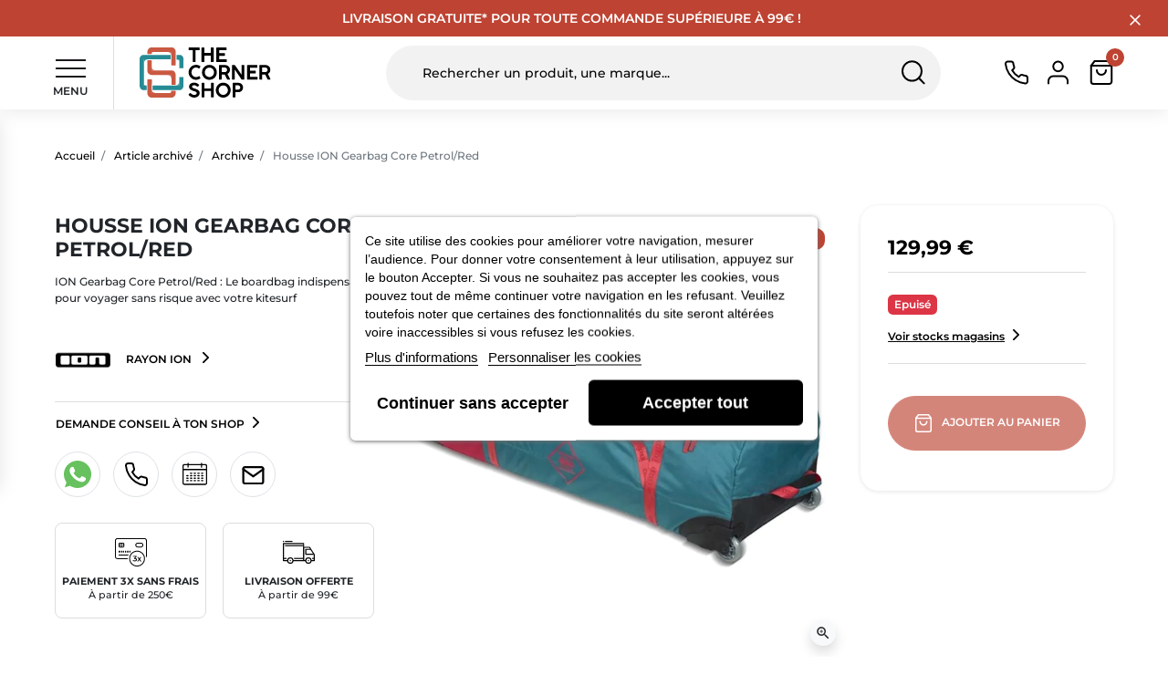

--- FILE ---
content_type: text/html; charset=utf-8
request_url: https://www.thecornershop.fr/4152-housse-ion-gearbag-core-petrol-red.html
body_size: 32698
content:
<!DOCTYPE html>
<html lang="fr-FR">

  <head>
    
      <link href="https://www.thecornershop.fr/18067-large_default/housse-ion-gearbag-core-petrol-red.webp" rel="preload" as="image">
  
      <meta property="product:pretax_price:amount" content="108.325">
    <meta property="product:pretax_price:currency" content="EUR">
    <meta property="product:price:amount" content="129.99">
    <meta property="product:price:currency" content="EUR">
    
      
  <meta charset="utf-8">


  <meta http-equiv="x-ua-compatible" content="ie=edge">


  <title>Housse ION Gearbag Core Petrol/Red - The Corner Shop</title>
  
    <script data-keepinline="true">
    var ajaxGetProductUrl = '//www.thecornershop.fr/module/cdc_googletagmanager/async';
    var ajaxShippingEvent = 1;
    var ajaxPaymentEvent = 1;

/* datalayer */
dataLayer = window.dataLayer || [];
    let cdcDatalayer = {"pageCategory":"product","event":"view_item","ecommerce":{"currency":"EUR","items":[{"item_name":"Housse ION Gearbag Core Petrol/Red","item_id":"4152-14164","price":"108.33","price_tax_exc":"108.33","price_tax_inc":"129.99","item_brand":"ION","item_category":"Article archive","item_category2":"Archive","item_variant":"139cm","quantity":1,"google_business_vertical":"retail"}],"value":"108.33"}};
    dataLayer.push(cdcDatalayer);

/* call to GTM Tag */
(function(w,d,s,l,i){w[l]=w[l]||[];w[l].push({'gtm.start':
new Date().getTime(),event:'gtm.js'});var f=d.getElementsByTagName(s)[0],
j=d.createElement(s),dl=l!='dataLayer'?'&l='+l:'';j.async=true;j.src=
'https://www.googletagmanager.com/gtm.js?id='+i+dl;f.parentNode.insertBefore(j,f);
})(window,document,'script','dataLayer','GTM-KJ7BQC5');

/* async call to avoid cache system for dynamic data */
dataLayer.push({
  'event': 'datalayer_ready'
});
</script>
  
  <meta name="description" content="ION Gearbag Core Petrol/Red : Le boardbag indispensable pour voyager sans risque avec votre kitesurf">
  <meta name="keywords" content="">
              <link rel="canonical" href="https://www.thecornershop.fr/4152-housse-ion-gearbag-core-petrol-red.html">
    
      

  
    
  



  <meta name="viewport" content="width=device-width, initial-scale=1">



  <link rel="icon" type="image/vnd.microsoft.icon" href="https://www.thecornershop.fr/img/favicon.ico?1656506116">
  <link rel="shortcut icon" type="image/x-icon" href="https://www.thecornershop.fr/img/favicon.ico?1656506116">



  
<script type="text/javascript">
    var lgcookieslaw_consent_mode = 0;
    var lgcookieslaw_banner_url_ajax_controller = "https://www.thecornershop.fr/module/lgcookieslaw/ajax";     var lgcookieslaw_cookie_values = null;     var lgcookieslaw_saved_preferences = 0;
    var lgcookieslaw_ajax_calls_token = "75b684ff0574122e3651b672b4c36d7d";
    var lgcookieslaw_reload = 0;
    var lgcookieslaw_block_navigation = 0;
    var lgcookieslaw_banner_position = 3;
    var lgcookieslaw_show_fixed_button = 0;
    var lgcookieslaw_save_user_consent = 1;
    var lgcookieslaw_reject_cookies_when_closing_banner = 0;
</script>

<script async src="https://www.googletagmanager.com/gtag/js?id=UA-13302342-1"></script>
<script>
  window.dataLayer = window.dataLayer || [];
  function gtag(){dataLayer.push(arguments);}
  gtag('js', new Date());
  gtag(
    'config',
    'UA-13302342-1',
    {
      'debug_mode':false
                      }
  );
</script>

<!-- START OF DOOFINDER SCRIPT -->
  <script>
    const dfLayerOptions = {
      installationId: "f95389bf-9563-42d5-93f5-d400f874250e",
      zone: "eu1",
      language: "fr",
      currency: "EUR"
    };
    (function (l, a, y, e, r, s) {
      r = l.createElement(a); r.onload = e; r.async = 1; r.src = y;
      s = l.getElementsByTagName(a)[0]; s.parentNode.insertBefore(r, s);
    })(document, 'script', 'https://cdn.doofinder.com/livelayer/1/js/loader.min.js', function () {
      doofinderLoader.load(dfLayerOptions);
    });

    let closeDoofinderLayer = () => {
      document.querySelector('button[dfd-click="close-layer"').click();
    }

    document.addEventListener('doofinder.cart.add', function(event) {

      const checkIfCartItemHasVariation = (cartObject) => {
        return (cartObject.item_id === cartObject.grouping_id) ? false : true;
      }

      /**
      * Returns only ID from string
      */
      const sanitizeVariationID = (variationID) => {
        return variationID.replace(/\D/g, "")
      }

      doofinderManageCart({
        cartURL          : "https://www.thecornershop.fr/panier",  //required for prestashop 1.7, in previous versions it will be empty.
        cartToken        : "39c4fbb5c277237f2a5a6a7ba7cb7c1f",
        productID        : checkIfCartItemHasVariation(event.detail) ? event.detail.grouping_id : event.detail.item_id,
        customizationID  : checkIfCartItemHasVariation(event.detail) ? sanitizeVariationID(event.detail.item_id) : 0,   // If there are no combinations, the value will be 0
        cuantity         : event.detail.amount,
      });
    });
  </script>
<!-- END OF DOOFINDER SCRIPT -->
<script type="text/javascript" style="display: none">
	//Common vars
    var apc_link = "https://www.thecornershop.fr/module/advancedpopupcreator/popup";
    var apc_token = "39c4fbb5c277237f2a5a6a7ba7cb7c1f";
    var apc_product = "4152";
    var apc_category = "0";
    var apc_supplier = "0";
    var apc_manufacturer = "0";
    var apc_cms = "";
    var apc_controller = "product";
    var apc_exit_popups = 0;
</script>
<meta property="og:title" content="Housse ION Gearbag Core Petrol/Red">
  <meta property="og:description" content="ION Gearbag Core Petrol/Red : Le boardbag indispensable pour voyager sans risque avec votre kitesurf">
<meta property="og:type" content="website">
<meta property="og:url" content="https://www.thecornershop.fr/4152-housse-ion-gearbag-core-petrol-red.html">
<meta property="og:site_name" content="The Corner Shop">

  <meta property="og:type" content="product">
            <meta property="og:image" content="https://www.thecornershop.fr/18067-large_default/housse-ion-gearbag-core-petrol-red.jpg">
        <meta property="og:image:height" content="800">
    <meta property="og:image:width" content="800">

        <meta property="product:price:amount" content="129.99">
    <meta property="product:price:currency" content="EUR">
            <meta property="product:brand" content="ION">
    <meta property="og:availability" content="out of stock">
<meta name="twitter:card" content="summary_large_image">
<meta property="twitter:title" content="Housse ION Gearbag Core Petrol/Red">
  <meta property="twitter:description" content="ION Gearbag Core Petrol/Red : Le boardbag indispensable pour voyager sans risque avec votre kitesurf">
<meta property="twitter:site" content="The Corner Shop">
<meta property="twitter:creator" content="The Corner Shop">
<meta property="twitter:domain" content="https://www.thecornershop.fr/4152-housse-ion-gearbag-core-petrol-red.html">

  <meta property="twitter:image" content="https://www.thecornershop.fr/18067-large_default/housse-ion-gearbag-core-petrol-red.jpg">
      <meta property="twitter:image:alt" content="ION Gearbag Core Petrol/Red : Le boardbag indispensable pour voyager sans risque avec votre kitesurf">
  

      <script type="application/ld+json">
      {
    "@context": "http://schema.org/",
    "@type": "Product",
    "name": "Housse ION Gearbag Core Petrol/Red",
    "category": "Archive",
    "description": "ION Gearbag Core Petrol/Red : Le boardbag indispensable pour voyager sans risque avec votre kitesurf",
    "image": "https://www.thecornershop.fr/18067-large_default/housse-ion-gearbag-core-petrol-red.jpg",
    "brand": {
        "@type": "Brand",
        "name": "ION"
    },
    "offers": {
        "@type": "Offer",
        "name": "Housse ION Gearbag Core Petrol/Red",
        "price": 129.99000000000001,
        "url": "https://www.thecornershop.fr/4152-14164-housse-ion-gearbag-core-petrol-red.html#/826-taille-139cm",
        "priceCurrency": "EUR",
        "image": [
            "https://www.thecornershop.fr/18067-large_default/housse-ion-gearbag-core-petrol-red.jpg"
        ],
        "availability": "http://schema.org/OutOfStock"
    }
}
    </script>
        <script type="application/ld+json">
      {
    "@context": "http://schema.org",
    "@type": "BreadcrumbList",
    "itemListElement": [
        {
            "@type": "ListItem",
            "position": 1,
            "name": "Accueil",
            "item": "https://www.thecornershop.fr/"
        },
        {
            "@type": "ListItem",
            "position": 2,
            "name": "Article archivé",
            "item": "https://www.thecornershop.fr/392-soldes-surf"
        },
        {
            "@type": "ListItem",
            "position": 3,
            "name": "Archive",
            "item": "https://www.thecornershop.fr/414-archive"
        },
        {
            "@type": "ListItem",
            "position": 4,
            "name": "Housse ION Gearbag Core Petrol/Red",
            "item": "https://www.thecornershop.fr/4152-housse-ion-gearbag-core-petrol-red.html"
        }
    ]
}
    </script>
        <script type="application/ld+json">
      {
    "@context": "http://schema.org",
    "@type": "Organization",
    "name": "The Corner Shop",
    "url": "https://www.thecornershop.fr/",
    "logo": {
        "@type": "ImageObject",
        "url": "https://www.thecornershop.fr/img/logo-1656506058.jpg"
    },
    "contactPoint": {
        "@type": "ContactPoint",
        "telephone": "01 47 31 84 24",
        "contactType": "customer service"
    },
    "address": {
        "@type": "PostalAddress",
        "postalCode": "92100",
        "streetAddress": " 28 rue de l’Est",
        "addressLocality": "Boulogne-Billancourt, France (Hors DOM-TOM)"
    }
}
    </script>
  
<script>
    var pluginData = pluginData ? pluginData : { };
    pluginData['bx'] = pluginData['bx'] ? pluginData['bx'] : { };
    pluginData['bx'].translation = {
        error: {
                carrierNotFound: "Impossible de trouver le transporteur",
                couldNotSelectPoint: "Erreur lors de la sélection du transporteur"
        },
        text: {
                chooseParcelPoint: "Choisir ce point de retrait",
                closeMap: "Fermer la carte",
                closedLabel: "Fermé      ",
        },
        distance: "à %s km",
    }
    pluginData['bx'].mapLogoImageUrl = "https://resource.boxtal.com/images/boxtal-maps.svg";
    pluginData['bx'].mapLogoHrefUrl = "https://www.boxtal.com";
    pluginData['bx'].ajaxUrl = "https://www.thecornershop.fr/module/boxtalconnect/ajax";
    pluginData['bx'].token = "39c4fbb5c277237f2a5a6a7ba7cb7c1f";
</script>




      <link href="https://www.thecornershop.fr/img/logo-1656506058.webp" rel="preload" as="image">
    
  
  <link rel="preload" href="https://www.thecornershop.fr/themes/falcon/assets/fonts/roboto-v20-latin-ext_latin-regular-5cb5c8f08bb4e6cb64c3b5b6115bf498.woff2" as="font" crossorigin><link rel="preload" href="https://www.thecornershop.fr/themes/falcon/assets/fonts/roboto-v20-latin-ext_latin-500-0b45721325446d537b545d6224819ad4.woff2" as="font" crossorigin><link rel="preload" href="https://www.thecornershop.fr/themes/falcon/assets/fonts/roboto-v20-latin-ext_latin-700-1d1ef7788f0ff084b8811576cb59df57.woff2" as="font" crossorigin><link rel="preload" href="https://www.thecornershop.fr/themes/falcon/assets/fonts/MaterialIcons-Regular-12a47ed5fd5585f0f4227fa035a1a607.woff2" as="font" crossorigin><link rel="preload" href="https://www.thecornershop.fr/themes/falcon/assets/fonts/icomoon-d7aecaf7d15cbb1a5968007421e0052f.woff2" as="font" crossorigin>




  
  
      <link rel="preload" href="https://www.thecornershop.fr/themes/falcon/assets/css/theme.css?v=0777d5c17d4066b82ab86dff8a46af6f" as="style">
  
  <link rel="stylesheet" href="https://www.thecornershop.fr/themes/falcon/assets/css/theme.css?v=0777d5c17d4066b82ab86dff8a46af6f" type="text/css" media="all">
  
  
  <link rel="stylesheet" href="https://www.thecornershop.fr/modules/customfieldgroups/views/css/front.css?v=0777d5c17d4066b82ab86dff8a46af6f" type="text/css" media="all">
  
  
  <link rel="stylesheet" href="https://www.thecornershop.fr/themes/falcon/modules/ps_searchbar/ps_searchbar.css?v=0777d5c17d4066b82ab86dff8a46af6f" type="text/css" media="all">
  
  
  <link rel="stylesheet" href="https://www.thecornershop.fr/modules/alma/views/css/alma-product.css?v=0777d5c17d4066b82ab86dff8a46af6f" type="text/css" media="all">
  
  
  <link rel="stylesheet" href="https://cdn.jsdelivr.net/npm/@alma/widgets@4.x.x/dist/widgets.min.css?v=0777d5c17d4066b82ab86dff8a46af6f" type="text/css" media="all">
  
  
  <link rel="stylesheet" href="https://www.thecornershop.fr/modules/lgcookieslaw/views/css/plugins/tooltipster/tooltipster.bundle.min.css?v=0777d5c17d4066b82ab86dff8a46af6f" type="text/css" media="all">
  
  
  <link rel="stylesheet" href="https://www.thecornershop.fr/modules/lgcookieslaw/views/css/plugins/tooltipster/tooltipster.borderless.min.css?v=0777d5c17d4066b82ab86dff8a46af6f" type="text/css" media="all">
  
  
  <link rel="stylesheet" href="https://www.thecornershop.fr/modules/lgcookieslaw/views/css/lgcookieslaw_1_1.css?v=0777d5c17d4066b82ab86dff8a46af6f" type="text/css" media="all">
  
  
  <link rel="stylesheet" href="https://www.thecornershop.fr/modules/lgcookieslaw/views/css/front.css?v=0777d5c17d4066b82ab86dff8a46af6f" type="text/css" media="all">
  
  
  <link rel="stylesheet" href="https://www.thecornershop.fr/modules/advancedpopupcreator/views/css/advancedpopup-front.css?v=0777d5c17d4066b82ab86dff8a46af6f" type="text/css" media="all">
  
  
  <link rel="stylesheet" href="https://www.thecornershop.fr/modules/productlabelsandstickers/views/css/stickers.css?v=0777d5c17d4066b82ab86dff8a46af6f" type="text/css" media="all">
  
  
  <link rel="stylesheet" href="https://www.thecornershop.fr/themes/falcon/modules/wbmegamenu/views/css/wbmegamenu.css?v=0777d5c17d4066b82ab86dff8a46af6f" type="text/css" media="all">
  
  
  <link rel="stylesheet" href="https://www.thecornershop.fr/themes/falcon/modules/flashsales/views/css/front/countdown.css?v=0777d5c17d4066b82ab86dff8a46af6f" type="text/css" media="all">
  
  
  <link rel="stylesheet" href="https://www.thecornershop.fr/modules/flashsales/views/css/front/global.css?v=0777d5c17d4066b82ab86dff8a46af6f" type="text/css" media="all">
  
  
  <link rel="stylesheet" href="https://www.thecornershop.fr/modules/flashsales/views/css/front/miniature17.css?v=0777d5c17d4066b82ab86dff8a46af6f" type="text/css" media="all">
  
  
  <link rel="stylesheet" href="https://www.thecornershop.fr/modules/flashsales/views/css/tools/owl.carousel.min.css?v=0777d5c17d4066b82ab86dff8a46af6f" type="text/css" media="all">
  
  
  <link rel="stylesheet" href="https://www.thecornershop.fr/modules/flashsales/views/css/tools/owl.theme.default.min.css?v=0777d5c17d4066b82ab86dff8a46af6f" type="text/css" media="all">
  
  
  <link rel="stylesheet" href="https://www.thecornershop.fr/js/jquery/ui/themes/base/minified/jquery-ui.min.css?v=0777d5c17d4066b82ab86dff8a46af6f" type="text/css" media="all">
  
  
  <link rel="stylesheet" href="https://www.thecornershop.fr/js/jquery/ui/themes/base/minified/jquery.ui.theme.min.css?v=0777d5c17d4066b82ab86dff8a46af6f" type="text/css" media="all">
  
  
  <link rel="stylesheet" href="https://www.thecornershop.fr/js/jquery/plugins/fancybox/jquery.fancybox.css?v=0777d5c17d4066b82ab86dff8a46af6f" type="text/css" media="all">
  
  
  <link rel="stylesheet" href="https://www.thecornershop.fr/modules/boxtalconnect/views/css/maplibre-gl.css?1.2.18&amp;v=0777d5c17d4066b82ab86dff8a46af6f" type="text/css" media="all">
  
  
  <link rel="stylesheet" href="https://www.thecornershop.fr/modules/boxtalconnect/views/css/parcel-point.css?1.2.18&amp;v=0777d5c17d4066b82ab86dff8a46af6f" type="text/css" media="all">
  
  
  <link rel="stylesheet" href="https://www.thecornershop.fr/modules/an_productfields/views/css/front.css?v=0777d5c17d4066b82ab86dff8a46af6f" type="text/css" media="all">
  
      <link rel="preload" href="https://www.thecornershop.fr/themes/falcon/assets/css/product.css?v=0777d5c17d4066b82ab86dff8a46af6f" as="style">
  
  <link rel="stylesheet" href="https://www.thecornershop.fr/themes/falcon/assets/css/product.css?v=0777d5c17d4066b82ab86dff8a46af6f" type="text/css" media="all">
  
  
  <link rel="stylesheet" href="https://www.thecornershop.fr/js/jquery/ui/themes/base/jquery.ui.core.css?v=0777d5c17d4066b82ab86dff8a46af6f" type="text/css" media="all">
  
  
  <link rel="stylesheet" href="https://www.thecornershop.fr/themes/falcon/modules/pm_advancedsearch4/views/css/pm_advancedsearch4-17.css?v=0777d5c17d4066b82ab86dff8a46af6f" type="text/css" media="all">
  
  
  <link rel="stylesheet" href="https://www.thecornershop.fr/modules/pm_advancedsearch4/views/css/pm_advancedsearch4_dynamic.css?v=0777d5c17d4066b82ab86dff8a46af6f" type="text/css" media="all">
  
  
  <link rel="stylesheet" href="https://www.thecornershop.fr/modules/pm_advancedsearch4/views/css/selectize/selectize.css?v=0777d5c17d4066b82ab86dff8a46af6f" type="text/css" media="all">




  




  <script type="text/javascript">
        var ASSearchUrl = "https:\/\/www.thecornershop.fr\/module\/pm_advancedsearch4\/advancedsearch4";
        var ajaxWarrantyUrl = "https:\/\/www.thecornershop.fr\/module\/demandewarranty\/submit";
        var ap5_cartPackProducts = [];
        var ap5_modalErrorClose = "Fermer";
        var ap5_modalErrorTitle = "Une erreur est survenue";
        var as4_orderBySalesAsc = "Meilleures ventes en dernier";
        var as4_orderBySalesDesc = "Meilleures ventes en premier";
        var listDisplayAjaxUrl = "https:\/\/www.thecornershop.fr\/module\/is_themecore\/ajaxTheme";
        var pm_advancedpack = {"ajaxUrl":"https:\/\/www.thecornershop.fr\/module\/pm_advancedpack\/ajax","staticToken":"39c4fbb5c277237f2a5a6a7ba7cb7c1f"};
        var prestashop = {"cart":{"products":[],"totals":{"total":{"type":"total","label":"Total","amount":0,"value":"0,00\u00a0\u20ac"},"total_including_tax":{"type":"total","label":"Total TTC","amount":0,"value":"0,00\u00a0\u20ac"},"total_excluding_tax":{"type":"total","label":"Total HT :","amount":0,"value":"0,00\u00a0\u20ac"}},"subtotals":{"products":{"type":"products","label":"Sous-total","amount":0,"value":"0,00\u00a0\u20ac"},"discounts":null,"shipping":{"type":"shipping","label":"Livraison","amount":0,"value":""},"tax":null},"products_count":0,"summary_string":"0 articles","vouchers":{"allowed":1,"added":[]},"discounts":[{"id_cart_rule":null,"id_customer":"0","date_from":"2022-06-01 09:00:00","date_to":"2025-12-31 09:00:00","description":"","quantity":"81","quantity_per_user":"5","priority":"1","partial_use":"1","code":"WAKE25","minimum_amount":"0.000000","minimum_amount_tax":"1","minimum_amount_currency":"1","minimum_amount_shipping":"0","country_restriction":"0","carrier_restriction":"0","group_restriction":"0","cart_rule_restriction":"1","product_restriction":"1","shop_restriction":"0","free_shipping":"0","reduction_percent":"10.00","reduction_amount":"0.000000","reduction_tax":"0","reduction_currency":"1","reduction_product":"0","reduction_exclude_special":"1","gift_product":"0","gift_product_attribute":"0","highlight":"1","active":"1","date_add":"2022-07-01 09:40:55","date_upd":"2025-10-02 10:36:51","id_lang":null,"name":null,"quantity_for_user":5}],"minimalPurchase":0,"minimalPurchaseRequired":""},"currency":{"id":1,"name":"Euro","iso_code":"EUR","iso_code_num":"978","sign":"\u20ac"},"customer":{"lastname":null,"firstname":null,"email":null,"birthday":null,"newsletter":null,"newsletter_date_add":null,"optin":null,"website":null,"company":null,"siret":null,"ape":null,"is_logged":false,"gender":{"type":null,"name":null},"addresses":[]},"country":{"id_zone":"17","id_currency":"0","call_prefix":"33","iso_code":"FR","active":"1","contains_states":"0","need_identification_number":"0","need_zip_code":"1","zip_code_format":"NNNNN","display_tax_label":"1","name":"France (Hors DOM-TOM)","id":8},"language":{"name":"Fran\u00e7ais (French)","iso_code":"fr","locale":"fr-FR","language_code":"fr","active":"1","is_rtl":"0","date_format_lite":"d\/m\/Y","date_format_full":"d\/m\/Y H:i:s","id":1},"page":{"title":"","canonical":"https:\/\/www.thecornershop.fr\/4152-housse-ion-gearbag-core-petrol-red.html","meta":{"title":"Housse ION Gearbag Core Petrol\/Red","description":"ION Gearbag Core Petrol\/Red : Le boardbag indispensable pour voyager sans risque avec votre kitesurf","keywords":"","robots":"index"},"page_name":"product","body_classes":{"lang-fr":true,"lang-rtl":false,"country-FR":true,"currency-EUR":true,"layout-full-width":true,"page-product":true,"tax-display-enabled":true,"page-customer-account":false,"product-id-4152":true,"product-Housse ION Gearbag Core Petrol\/Red":true,"product-id-category-414":true,"product-id-manufacturer-172":true,"product-id-supplier-0":true,"product-available-for-order":true},"admin_notifications":[],"password-policy":{"feedbacks":{"0":"Tr\u00e8s faible","1":"Faible","2":"Moyenne","3":"Fort","4":"Tr\u00e8s fort","Straight rows of keys are easy to guess":"Les suites de touches sur le clavier sont faciles \u00e0 deviner","Short keyboard patterns are easy to guess":"Les mod\u00e8les courts sur le clavier sont faciles \u00e0 deviner.","Use a longer keyboard pattern with more turns":"Utilisez une combinaison de touches plus longue et plus complexe.","Repeats like \"aaa\" are easy to guess":"Les r\u00e9p\u00e9titions (ex. : \"aaa\") sont faciles \u00e0 deviner.","Repeats like \"abcabcabc\" are only slightly harder to guess than \"abc\"":"Les r\u00e9p\u00e9titions (ex. : \"abcabcabc\") sont seulement un peu plus difficiles \u00e0 deviner que \"abc\".","Sequences like abc or 6543 are easy to guess":"Les s\u00e9quences (ex. : abc ou 6543) sont faciles \u00e0 deviner.","Recent years are easy to guess":"Les ann\u00e9es r\u00e9centes sont faciles \u00e0 deviner.","Dates are often easy to guess":"Les dates sont souvent faciles \u00e0 deviner.","This is a top-10 common password":"Ce mot de passe figure parmi les 10 mots de passe les plus courants.","This is a top-100 common password":"Ce mot de passe figure parmi les 100 mots de passe les plus courants.","This is a very common password":"Ceci est un mot de passe tr\u00e8s courant.","This is similar to a commonly used password":"Ce mot de passe est similaire \u00e0 un mot de passe couramment utilis\u00e9.","A word by itself is easy to guess":"Un mot seul est facile \u00e0 deviner.","Names and surnames by themselves are easy to guess":"Les noms et les surnoms seuls sont faciles \u00e0 deviner.","Common names and surnames are easy to guess":"Les noms et les pr\u00e9noms courants sont faciles \u00e0 deviner.","Use a few words, avoid common phrases":"Utilisez quelques mots, \u00e9vitez les phrases courantes.","No need for symbols, digits, or uppercase letters":"Pas besoin de symboles, de chiffres ou de majuscules.","Avoid repeated words and characters":"\u00c9viter de r\u00e9p\u00e9ter les mots et les caract\u00e8res.","Avoid sequences":"\u00c9viter les s\u00e9quences.","Avoid recent years":"\u00c9vitez les ann\u00e9es r\u00e9centes.","Avoid years that are associated with you":"\u00c9vitez les ann\u00e9es qui vous sont associ\u00e9es.","Avoid dates and years that are associated with you":"\u00c9vitez les dates et les ann\u00e9es qui vous sont associ\u00e9es.","Capitalization doesn't help very much":"Les majuscules ne sont pas tr\u00e8s utiles.","All-uppercase is almost as easy to guess as all-lowercase":"Un mot de passe tout en majuscules est presque aussi facile \u00e0 deviner qu'un mot de passe tout en minuscules.","Reversed words aren't much harder to guess":"Les mots invers\u00e9s ne sont pas beaucoup plus difficiles \u00e0 deviner.","Predictable substitutions like '@' instead of 'a' don't help very much":"Les substitutions pr\u00e9visibles comme '\"@\" au lieu de \"a\" n'aident pas beaucoup.","Add another word or two. Uncommon words are better.":"Ajoutez un autre mot ou deux. Pr\u00e9f\u00e9rez les mots peu courants."}}},"shop":{"name":"The Corner Shop","logo":"https:\/\/www.thecornershop.fr\/img\/logo-1656506058.jpg","stores_icon":"https:\/\/www.thecornershop.fr\/img\/logo_stores.png","favicon":"https:\/\/www.thecornershop.fr\/img\/favicon.ico"},"core_js_public_path":"\/themes\/","urls":{"base_url":"https:\/\/www.thecornershop.fr\/","current_url":"https:\/\/www.thecornershop.fr\/4152-housse-ion-gearbag-core-petrol-red.html","shop_domain_url":"https:\/\/www.thecornershop.fr","img_ps_url":"https:\/\/www.thecornershop.fr\/img\/","img_cat_url":"https:\/\/www.thecornershop.fr\/img\/c\/","img_lang_url":"https:\/\/www.thecornershop.fr\/img\/l\/","img_prod_url":"https:\/\/www.thecornershop.fr\/img\/p\/","img_manu_url":"https:\/\/www.thecornershop.fr\/img\/m\/","img_sup_url":"https:\/\/www.thecornershop.fr\/img\/su\/","img_ship_url":"https:\/\/www.thecornershop.fr\/img\/s\/","img_store_url":"https:\/\/www.thecornershop.fr\/img\/st\/","img_col_url":"https:\/\/www.thecornershop.fr\/img\/co\/","img_url":"https:\/\/www.thecornershop.fr\/themes\/falcon\/assets\/img\/","css_url":"https:\/\/www.thecornershop.fr\/themes\/falcon\/assets\/css\/","js_url":"https:\/\/www.thecornershop.fr\/themes\/falcon\/assets\/js\/","pic_url":"https:\/\/www.thecornershop.fr\/upload\/","theme_assets":"https:\/\/www.thecornershop.fr\/themes\/falcon\/assets\/","theme_dir":"https:\/\/www.thecornershop.fr\/themes\/falcon\/","pages":{"address":"https:\/\/www.thecornershop.fr\/adresse","addresses":"https:\/\/www.thecornershop.fr\/adresses","authentication":"https:\/\/www.thecornershop.fr\/authentification","manufacturer":"https:\/\/www.thecornershop.fr\/fabricants","cart":"https:\/\/www.thecornershop.fr\/panier","category":"https:\/\/www.thecornershop.fr\/index.php?controller=category","cms":"https:\/\/www.thecornershop.fr\/index.php?controller=cms","contact":"https:\/\/www.thecornershop.fr\/contactez-nous","discount":"https:\/\/www.thecornershop.fr\/bons-de-reduction","guest_tracking":"https:\/\/www.thecornershop.fr\/suivi-commande-invite","history":"https:\/\/www.thecornershop.fr\/historique-des-commandes","identity":"https:\/\/www.thecornershop.fr\/identite","index":"https:\/\/www.thecornershop.fr\/","my_account":"https:\/\/www.thecornershop.fr\/mon-compte","order_confirmation":"https:\/\/www.thecornershop.fr\/index.php?controller=order-confirmation","order_detail":"https:\/\/www.thecornershop.fr\/index.php?controller=order-detail","order_follow":"https:\/\/www.thecornershop.fr\/details-de-la-commande","order":"https:\/\/www.thecornershop.fr\/commande","order_return":"https:\/\/www.thecornershop.fr\/index.php?controller=order-return","order_slip":"https:\/\/www.thecornershop.fr\/avoirs","pagenotfound":"https:\/\/www.thecornershop.fr\/page-non-trouvee","password":"https:\/\/www.thecornershop.fr\/mot-de-passe-oublie","pdf_invoice":"https:\/\/www.thecornershop.fr\/index.php?controller=pdf-invoice","pdf_order_return":"https:\/\/www.thecornershop.fr\/index.php?controller=pdf-order-return","pdf_order_slip":"https:\/\/www.thecornershop.fr\/index.php?controller=pdf-order-slip","prices_drop":"https:\/\/www.thecornershop.fr\/promotions","product":"https:\/\/www.thecornershop.fr\/index.php?controller=product","registration":"https:\/\/www.thecornershop.fr\/index.php?controller=registration","search":"https:\/\/www.thecornershop.fr\/recherche","sitemap":"https:\/\/www.thecornershop.fr\/plan-du-site","stores":"https:\/\/www.thecornershop.fr\/magasins","supplier":"https:\/\/www.thecornershop.fr\/fournisseurs","new_products":"https:\/\/www.thecornershop.fr\/nouveaux-produits","brands":"https:\/\/www.thecornershop.fr\/fabricants","register":"https:\/\/www.thecornershop.fr\/index.php?controller=registration","order_login":"https:\/\/www.thecornershop.fr\/commande?login=1"},"alternative_langs":[],"actions":{"logout":"https:\/\/www.thecornershop.fr\/?mylogout="},"no_picture_image":{"bySize":{"hsma_default":{"url":"https:\/\/www.thecornershop.fr\/img\/p\/fr-default-hsma_default.jpg","width":45,"height":45},"small_default":{"url":"https:\/\/www.thecornershop.fr\/img\/p\/fr-default-small_default.jpg","width":98,"height":98},"cart_default":{"url":"https:\/\/www.thecornershop.fr\/img\/p\/fr-default-cart_default.jpg","width":125,"height":125},"home_default":{"url":"https:\/\/www.thecornershop.fr\/img\/p\/fr-default-home_default.jpg","width":350,"height":350},"medium_default":{"url":"https:\/\/www.thecornershop.fr\/img\/p\/fr-default-medium_default.jpg","width":452,"height":452},"large_default":{"url":"https:\/\/www.thecornershop.fr\/img\/p\/fr-default-large_default.jpg","width":800,"height":800}},"small":{"url":"https:\/\/www.thecornershop.fr\/img\/p\/fr-default-hsma_default.jpg","width":45,"height":45},"medium":{"url":"https:\/\/www.thecornershop.fr\/img\/p\/fr-default-home_default.jpg","width":350,"height":350},"large":{"url":"https:\/\/www.thecornershop.fr\/img\/p\/fr-default-large_default.jpg","width":800,"height":800},"legend":""}},"configuration":{"display_taxes_label":true,"display_prices_tax_incl":true,"is_catalog":false,"show_prices":true,"opt_in":{"partner":false},"quantity_discount":{"type":"discount","label":"Remise sur prix unitaire"},"voucher_enabled":1,"return_enabled":1},"field_required":[],"breadcrumb":{"links":[{"title":"Accueil","url":"https:\/\/www.thecornershop.fr\/"},{"title":"Article archiv\u00e9","url":"https:\/\/www.thecornershop.fr\/392-soldes-surf"},{"title":"Archive","url":"https:\/\/www.thecornershop.fr\/414-archive"},{"title":"Housse ION Gearbag Core Petrol\/Red","url":"https:\/\/www.thecornershop.fr\/4152-housse-ion-gearbag-core-petrol-red.html"}],"count":4},"link":{"protocol_link":"https:\/\/","protocol_content":"https:\/\/"},"time":1762171467,"static_token":"39c4fbb5c277237f2a5a6a7ba7cb7c1f","token":"1253abd3c67fac641b615f251fea394c","debug":false,"modules":{"customfieldgroups":{"data":{}},"pm_advancedpack":null}};
        var prestashopFacebookAjaxController = "https:\/\/www.thecornershop.fr\/module\/ps_facebook\/Ajax";
        var psemailsubscription_subscription = "https:\/\/www.thecornershop.fr\/module\/ps_emailsubscription\/subscription";
        var psr_icon_color = "#1E7A85";
        var sticker_type = 2;
      </script>


<link href="https://assets.calendly.com/assets/external/widget.css" rel="stylesheet">
<script src="https://assets.calendly.com/assets/external/widget.js" type="text/javascript" async></script>


<!-- Google tag (gtag.js) -->
<script async src="https://www.googletagmanager.com/gtag/js?id=G-X0FJEW57L5"></script>
<script>
  window.dataLayer = window.dataLayer || [];
  function gtag(){dataLayer.push(arguments);}
  gtag('js', new Date());

  gtag('config', 'G-X0FJEW57L5');
</script>

<!-- Meta Pixel Code -->
<script>
!function(f,b,e,v,n,t,s)
{if(f.fbq)return;n=f.fbq=function(){n.callMethod?
n.callMethod.apply(n,arguments):n.queue.push(arguments)};
if(!f._fbq)f._fbq=n;n.push=n;n.loaded=!0;n.version='2.0';
n.queue=[];t=b.createElement(e);t.async=!0;
t.src=v;s=b.getElementsByTagName(e)[0];
s.parentNode.insertBefore(t,s)}(window, document,'script',
'https://connect.facebook.net/en_US/fbevents.js');
fbq('init', '599646262568934');
fbq('track', 'PageView');
</script>
<noscript><img height="1" width="1" style="display:none" src="https://www.facebook.com/tr?id=599646262568934&amp;ev=PageView&amp;noscript=1"></noscript>




    
  </head>

  <body id="product" class="lang-fr country-fr currency-eur layout-full-width page-product tax-display-enabled product-id-4152 product-housse-ion-gearbag-core-petrol-red product-id-category-414 product-id-manufacturer-172 product-id-supplier-0 product-available-for-order">

    
      
    

    <main class="l-main">
      
              

      <header id="header" class="l-header">
        
          


    <div class="header-banner">
            <div class="u-a-i-c text-center">
              <p>Livraison gratuite* pour toute commande supérieure à 99€ !</p>
                   
            </div>
            <svg id="close-banner" xmlns="http://www.w3.org/2000/svg" width="12.239" height="12.239" viewbox="0 0 12.239 12.239">
              <g id="Groupe_575" data-name="Groupe 575" transform="translate(1.061 1.061)">
                <g id="Groupe_467" data-name="Groupe 467" transform="translate(0 0)">
                  <path id="Tracé_3465" data-name="Tracé 3465" d="M0,0,5.059,5.059,10.117,0" transform="translate(0 10.118) rotate(-90)" fill="none" stroke="#fff" stroke-linecap="round" stroke-width="1.5"></path>
                  <path id="Tracé_3466" data-name="Tracé 3466" d="M0,0,5.059,5.059,10.117,0" transform="translate(10.117) rotate(90)" fill="none" stroke="#fff" stroke-linecap="round" stroke-width="1.5"></path>
                </g>
              </g>
            </svg>
    </div>
    	    
        




<div class="header-top-container js-header-top-wrapper">
    <div class="header-top js-header-top">
	    <div class="container">
        <div class="row align-items-center">
            <div class="col-7 col-md-6 col-lg-4 col-xl-3 d-flex align-items-center">
                  <button class="btn visible--mobile" id="menu-icon" data-toggle="modal" data-target="#mobile_top_menu_wrapper">
                    <i class="material-icons d-inline"></i><br>
                    Menu
                </button>
                <div class="menu-icon-container visible--desktop">
                <button class="btn " id="menu-icon-desktop">
                    <span class="icon-bar icon-bar-1"></span>
                    <span class="icon-bar icon-bar-2"></span>
                    <span class="icon-bar icon-bar-3"></span>
                    
                </button>
                Menu
                </div>
                <a href="https://www.thecornershop.fr/" class="header__logo ">
                    <span class="logo-block">
                    <img id="logo-blk" class="logo img-fluid" src="https://www.thecornershop.fr/themes/falcon/assets/img/logo-corner-shop.svg" alt="The Corner Shop">
                  
                    </span>
                    
                </a>
            </div>
           
            <div class="col-5 col-md-6 col-lg-8 col-xl-9 d--flex-end align-items-center">
                
	                <div id="search_mobile" class="visible--mobile">
                        <span class="ttsearch_button">
                        
                        <svg id="search_icon" xmlns="http://www.w3.org/2000/svg" width="26.414" height="26.414" viewbox="0 0 26.414 26.414">
                      <g id="search" transform="translate(-2 -2)">
                        <circle id="Ellipse_56" data-name="Ellipse 56" cx="10.667" cy="10.667" r="10.667" transform="translate(3 3)" fill="none" stroke="#000" stroke-linecap="round" stroke-linejoin="round" stroke-width="2"></circle>
                        <line id="Ligne_211" data-name="Ligne 211" x1="5.8" y1="5.8" transform="translate(21.2 21.2)" fill="none" stroke="#000" stroke-linecap="round" stroke-linejoin="round" stroke-width="2"></line>
                      </g>
                    </svg>                        
                       
                        </span>
                    </div>


                   
                    <!-- Block search module TOP -->
<div id="search_widget" class="search-widget" data-search-controller-url="//www.thecornershop.fr/recherche">
	<form method="get" action="//www.thecornershop.fr/recherche">
		<input type="hidden" name="controller" value="search">
		<input class="form-control search-widget__input-right" type="text" name="s" value="" placeholder="Rechercher un produit, une marque..." aria-label="Rechercher un produit, une marque...">
		<button type="submit" class="search-widget__btn btn btn-link">
			<svg xmlns="http://www.w3.org/2000/svg" width="26.414" height="26.414" viewbox="0 0 26.414 26.414">
              <g id="search" transform="translate(-2 -2)">
                <circle id="Ellipse_56" data-name="Ellipse 56" cx="10.667" cy="10.667" r="10.667" transform="translate(3 3)" fill="none" stroke="#000" stroke-linecap="round" stroke-linejoin="round" stroke-width="2"></circle>
                <line id="Ligne_211" data-name="Ligne 211" x1="5.8" y1="5.8" transform="translate(21.2 21.2)" fill="none" stroke="#000" stroke-linecap="round" stroke-linejoin="round" stroke-width="2"></line>
              </g>
            </svg>
      <span class="d-none">Rechercher un produit, une marque...</span>
		</button>
	</form>
    <svg id="search_icon_close" version="1.1" xmlns="http://www.w3.org/2000/svg" xmlns:xlink="http://www.w3.org/1999/xlink" width="20" height="20" viewbox="0 0 20 20">
                        <path d="M10.707 10.5l5.646-5.646c0.195-0.195 0.195-0.512 0-0.707s-0.512-0.195-0.707 0l-5.646 5.646-5.646-5.646c-0.195-0.195-0.512-0.195-0.707 0s-0.195 0.512 0 0.707l5.646 5.646-5.646 5.646c-0.195 0.195-0.195 0.512 0 0.707 0.098 0.098 0.226 0.146 0.354 0.146s0.256-0.049 0.354-0.146l5.646-5.646 5.646 5.646c0.098 0.098 0.226 0.146 0.354 0.146s0.256-0.049 0.354-0.146c0.195-0.195 0.195-0.512 0-0.707l-5.646-5.646z"></path>
                        </svg>
</div>
<!-- /Block search module TOP -->

                    <div class="header__rightitem visible--desktop">
  <div id="contact-link">
  
      <a href="/contactez-nous" class="u-link-body"> <svg xmlns="http://www.w3.org/2000/svg" width="25.954" height="26.002" viewbox="0 0 25.954 26.002">
                          <path id="phone" d="M26.064,19.969v3.613a2.409,2.409,0,0,1-2.625,2.409,23.834,23.834,0,0,1-10.393-3.7,23.484,23.484,0,0,1-7.226-7.226,23.834,23.834,0,0,1-3.7-10.441A2.409,2.409,0,0,1,4.518,2H8.131A2.409,2.409,0,0,1,10.54,4.071a15.463,15.463,0,0,0,.843,3.384A2.409,2.409,0,0,1,10.841,10L9.311,11.526a19.269,19.269,0,0,0,7.226,7.226l1.529-1.529a2.409,2.409,0,0,1,2.541-.542,15.464,15.464,0,0,0,3.384.843,2.409,2.409,0,0,1,2.071,2.445Z" transform="translate(-1.111 -1)" fill="none" stroke="#000" stroke-linecap="round" stroke-linejoin="round" stroke-width="2"></path>
                        </svg> <span class="visible--desktop user__label">01 47 31 84 24</span></a>
  
  </div>
</div>

                    <div class="user-info header__rightitem">
      <a href="https://www.thecornershop.fr/mon-compte" class="u-link-body" title="Identifiez-vous" rel="nofollow">
      <span><svg xmlns="http://www.w3.org/2000/svg" width="23.333" height="26" viewbox="0 0 23.333 26">
  <g id="user" transform="translate(-3 -2)">
    <path id="Tracé_709" data-name="Tracé 709" d="M25.333,23V20.333A5.333,5.333,0,0,0,20,15H9.333A5.333,5.333,0,0,0,4,20.333V23" transform="translate(0 4)" fill="none" stroke="#000" stroke-linecap="round" stroke-linejoin="round" stroke-width="2"></path>
    <circle id="Ellipse_79" data-name="Ellipse 79" cx="5.333" cy="5.333" r="5.333" transform="translate(9.333 3)" fill="none" stroke="#000" stroke-linecap="round" stroke-linejoin="round" stroke-width="2"></circle>
  </g>
</svg></span>
      <span class="visible--desktop user__label">Mon compte</span>
    </a>
  </div>
<div class="header-top__block header-top__block--cart flex-grow-0">
  <div class="js-blockcart blockcart cart-preview dropdown" data-refresh-url="//www.thecornershop.fr/module/is_shoppingcart/ajax">
    <a href="#" role="button" id="cartDropdown" data-toggle="dropdown" aria-haspopup="true" aria-expanded="false" class="header-top__link d-lg-block d-none">

      <div class="header-top__icon-container d-flex align-items-center">
        <svg xmlns="http://www.w3.org/2000/svg" width="23.6" height="26" viewbox="0 0 23.6 26">
		  <g id="shopping-bag" transform="translate(-2 -1)">
		    <path id="Tracé_664" data-name="Tracé 664" d="M6.6,2,3,6.8V23.6A2.4,2.4,0,0,0,5.4,26H22.2a2.4,2.4,0,0,0,2.4-2.4V6.8L21,2Z" transform="translate(0 0)" fill="none" stroke="#000" stroke-linecap="round" stroke-linejoin="round" stroke-width="2"></path>
		    <line id="Ligne_219" data-name="Ligne 219" x2="21.6" transform="translate(3 6.8)" fill="none" stroke="#000" stroke-linecap="round" stroke-linejoin="round" stroke-width="2"></line>
		    <path id="Tracé_665" data-name="Tracé 665" d="M17.6,10A4.8,4.8,0,0,1,8,10" transform="translate(1 1.6)" fill="none" stroke="#000" stroke-linecap="round" stroke-linejoin="round" stroke-width="2"></path>
		  </g>
		</svg>
        <span class="header-top_title">Panier</span>
        <span class="header-top__badge ">
          0
        </span>
      </div>
    </a>
    <a href="//www.thecornershop.fr/panier?action=show" class="d-flex d-lg-none header-top__link">
      <div class="header-top__icon-container d-flex align-items-center">
       <svg xmlns="http://www.w3.org/2000/svg" width="23.6" height="26" viewbox="0 0 23.6 26">
		  <g id="shopping-bag" transform="translate(-2 -1)">
		    <path id="Tracé_664" data-name="Tracé 664" d="M6.6,2,3,6.8V23.6A2.4,2.4,0,0,0,5.4,26H22.2a2.4,2.4,0,0,0,2.4-2.4V6.8L21,2Z" transform="translate(0 0)" fill="none" stroke="#000" stroke-linecap="round" stroke-linejoin="round" stroke-width="2"></path>
		    <line id="Ligne_219" data-name="Ligne 219" x2="21.6" transform="translate(3 6.8)" fill="none" stroke="#000" stroke-linecap="round" stroke-linejoin="round" stroke-width="2"></line>
		    <path id="Tracé_665" data-name="Tracé 665" d="M17.6,10A4.8,4.8,0,0,1,8,10" transform="translate(1 1.6)" fill="none" stroke="#000" stroke-linecap="round" stroke-linejoin="round" stroke-width="2"></path>
		  </g>
		</svg>
       
        <span class="header-top__badge ">
          0
        </span>
      </div>
    </a>
    <div class="dropdown-menu blockcart__dropdown cart-dropdown dropdown-menu-right" aria-labelledby="cartDropdown">
      <div class="cart-dropdown__content keep-open js-cart__card-body cart__card-body">
        <div class="cart-loader">
          <div class="spinner-border text-primary" role="status"><span class="sr-only">Loading...</span></div>
        </div>
        <div class="cart-dropdown__title d-flex align-items-center mb-3">
          <p class="h5 mb-0 mr-2">
            Mon panier
          </p>
          <a data-toggle="dropdown" href="#" class="cart-dropdown__close dropdown-close ml-auto cursor-pointer text-decoration-none">
            <i class="material-icons d-block">close</i>
          </a>
        </div>
                  <div class="alert alert-warning">
            Unfortunately your basket is empty
          </div>
              </div>
    </div>
  </div>
</div>

            </div>
        </div>
       
         
        </div>
        
        </div> 
         
                <!-- Module Megamenu-->
<div id="_desktop_top_menu" class="container_wb_megamenu hidden-md-down text-center">
<div class="wb-menu-vertical clearfix">
	<div class="menu-vertical">
	<a href="javascript:void(0);" class="close-menu-content"><span><i class="fa fa-times" aria-hidden="true"></i></span></a>
	<ul class="menu-content">
									<li class="level-1  parent">
					
					<a href="https://www.thecornershop.fr/5-kitesurf" class="wbIcon">
											<img class="img-icon" src="/modules/wbmegamenu/views/img/icons/adae592729c4fb3034fbb2ff137302a8e3363845_aile.webp" alt="">
										<span>
						KITESURF
											</span>
										</a>
					<span class="icon-drop-mobile"></span>
											<div class="wb-sub-menu menu-dropdown col-xs-12  ">
															<div class="wb-menu-row row ">
																														<div class="wb-menu-col col-xs-12 col-sm-3  ">
																									<ul class="ul-column ">
																											<li class="menu-item  item-header ">
																															<a href="https://www.thecornershop.fr/87-pack-kitesurf">Pack Kitesurf</a>
																													</li>
																											<li class="menu-item  item-header ">
																															<a href="https://www.thecornershop.fr/82-aile-kitesurf">Aile Kitesurf</a>
																													</li>
																											<li class="menu-item  item-line ">
																															<a href="https://www.thecornershop.fr/223-aile-nue">Aile nue</a>
																													</li>
																											<li class="menu-item  item-line ">
																															<a href="https://www.thecornershop.fr/84-barre-kitesurf">Barre Kitesurf</a>
																													</li>
																											<li class="menu-item  item-line ">
																															<a href="https://www.thecornershop.fr/224-aile-en-promo">Aile en promo</a>
																													</li>
																										</ul>
																							</div>
																					<div class="wb-menu-col col-xs-12 col-sm-3  ">
																									<ul class="ul-column ">
																											<li class="menu-item  item-header ">
																															<a href="https://www.thecornershop.fr/225-planche-de-kitesurf">Planche de Kitesurf</a>
																													</li>
																											<li class="menu-item  item-line ">
																															<a href="https://www.thecornershop.fr/551-twin-tip-complet">Twin-Tip Complet</a>
																													</li>
																											<li class="menu-item  item-line ">
																															<a href="https://www.thecornershop.fr/83-twin-tip">Twin-Tip nu</a>
																													</li>
																											<li class="menu-item  item-line ">
																															<a href="https://www.thecornershop.fr/85-surfs">Surfs Kite</a>
																													</li>
																											<li class="menu-item  item-line ">
																															<a href="https://www.thecornershop.fr/512-mountainboard">Mountainboard</a>
																													</li>
																										</ul>
																							</div>
																					<div class="wb-menu-col col-xs-12 col-sm-3  ">
																									<ul class="ul-column ">
																											<li class="menu-item  item-header ">
																															<a href="https://www.thecornershop.fr/92-harnais-kitesurf">Harnais Kitesurf</a>
																													</li>
																											<li class="menu-item  item-line ">
																															<a href="https://www.thecornershop.fr/229-harnais-ceinture">Harnais ceinture</a>
																													</li>
																											<li class="menu-item  item-line ">
																															<a href="https://www.thecornershop.fr/230-harnais-culotte">Harnais culotte</a>
																													</li>
																											<li class="menu-item  item-line ">
																															<a href="https://www.thecornershop.fr/232-accessoires">Boucle et accessoires</a>
																													</li>
																											<li class="menu-item  item-line ">
																															<a href="https://www.thecornershop.fr/334-coupe-ligne">Coupe Ligne</a>
																													</li>
																										</ul>
																							</div>
																					<div class="wb-menu-col col-xs-12 col-sm-3  ">
																									<ul class="ul-column ">
																											<li class="menu-item  item-header ">
																															<a href="https://www.thecornershop.fr/481-kite-foil">Kite Foil</a>
																													</li>
																											<li class="menu-item  item-line ">
																															<a href="https://www.thecornershop.fr/480-pack-kite-foil">Pack</a>
																													</li>
																											<li class="menu-item  item-line ">
																															<a href="https://www.thecornershop.fr/479-planche">Planche</a>
																													</li>
																											<li class="menu-item  item-line ">
																															<a href="https://www.thecornershop.fr/496-foil">Foil</a>
																													</li>
																										</ul>
																							</div>
																											</div>
															<div class="wb-menu-row row ">
																														<div class="wb-menu-col col-xs-12 col-sm-3  ">
																									<ul class="ul-column ">
																											<li class="menu-item  item-header ">
																															<a href="https://www.thecornershop.fr/241-accessoires-ailes">Accessoires pour ailes</a>
																													</li>
																											<li class="menu-item  item-line ">
																															<a href="https://www.thecornershop.fr/242-lignes">Lignes</a>
																													</li>
																											<li class="menu-item  item-line ">
																															<a href="https://www.thecornershop.fr/243-leash-d-aile">Leash d'aile</a>
																													</li>
																											<li class="menu-item  item-line ">
																															<a href="https://www.thecornershop.fr/244-chicken-loop">Chicken Loop</a>
																													</li>
																											<li class="menu-item  item-line ">
																															<a href="https://www.thecornershop.fr/245-bout-de-border-choquer">Bout de border / choquer</a>
																													</li>
																											<li class="menu-item  item-line ">
																															<a href="https://www.thecornershop.fr/246-pompe">Pompe</a>
																													</li>
																											<li class="menu-item  item-line ">
																															<a href="https://www.thecornershop.fr/247-reparation">Réparation</a>
																													</li>
																										</ul>
																							</div>
																					<div class="wb-menu-col col-xs-12 col-sm-3  ">
																									<ul class="ul-column ">
																											<li class="menu-item  item-header ">
																															<a href="https://www.thecornershop.fr/248-accessoires-planches">Accessoire pour planches</a>
																													</li>
																											<li class="menu-item  item-line ">
																															<a href="https://www.thecornershop.fr/249-ailerons-twin-tip">Ailerons Twin-Tip</a>
																													</li>
																											<li class="menu-item  item-line ">
																															<a href="https://www.thecornershop.fr/250-ailerons-surf">Ailerons Surfkite</a>
																													</li>
																											<li class="menu-item  item-line ">
																															<a href="https://www.thecornershop.fr/251-leash">Leash</a>
																													</li>
																											<li class="menu-item  item-line ">
																															<a href="https://www.thecornershop.fr/252-pads-straps-twin-tip">Pads / Straps Twin-Tip</a>
																													</li>
																											<li class="menu-item  item-line ">
																															<a href="https://www.thecornershop.fr/253-pad-surf">Pad Surf</a>
																													</li>
																											<li class="menu-item  item-line ">
																															<a href="https://www.thecornershop.fr/256-poignee">Poignée</a>
																													</li>
																											<li class="menu-item  item-line ">
																															<a href="https://www.thecornershop.fr/254-strap-surf">Strap Surf</a>
																													</li>
																										</ul>
																							</div>
																					<div class="wb-menu-col col-xs-12 col-sm-3  ">
																									<ul class="ul-column ">
																											<li class="menu-item  item-header ">
																															<a href="https://www.thecornershop.fr/135-bagagerie-boardbag-kitesurf">Bagagerie Kitesurf</a>
																													</li>
																											<li class="menu-item  item-line ">
																															<a href="https://www.thecornershop.fr/336-bagagerie-legere-twin-tip">Bagagerie Légère Twin-Tip</a>
																													</li>
																											<li class="menu-item  item-line ">
																															<a href="https://www.thecornershop.fr/337-bagagerie-legere-surf">Bagagerie Légère Surf</a>
																													</li>
																											<li class="menu-item  item-line ">
																															<a href="https://www.thecornershop.fr/338-bagagerie-sejour-twin-tip">Boardbag Twin-Tip</a>
																													</li>
																											<li class="menu-item  item-line ">
																															<a href="https://www.thecornershop.fr/339-bagagerie-sejour-surf-kite">Boardbag Surf Kite</a>
																													</li>
																											<li class="menu-item  item-line ">
																															<a href="https://www.thecornershop.fr/335-sac-de-compression">Sac de compression</a>
																													</li>
																											<li class="menu-item  item-line ">
																															<a href="https://www.thecornershop.fr/571-sac-aile-kitesurf">Sac aile de kite</a>
																													</li>
																											<li class="menu-item  item-line ">
																															<a href="https://www.thecornershop.fr/167-accessoires-voiture">Accessoires voiture</a>
																													</li>
																										</ul>
																							</div>
																					<div class="wb-menu-col col-xs-12 col-sm-3  ">
																									<ul class="ul-column ">
																											<li class="menu-item  item-header ">
																															<a href="https://www.thecornershop.fr/90-protection">Protection</a>
																													</li>
																											<li class="menu-item  item-line ">
																															<a href="https://www.thecornershop.fr/233-casque">Casque Kitesurf</a>
																													</li>
																											<li class="menu-item  item-line ">
																															<a href="https://www.thecornershop.fr/236-impact-vest-gilet-neoprene">Impact Vest</a>
																													</li>
																											<li class="menu-item  item-line ">
																															<a href="https://www.thecornershop.fr/599-lunette-kitesurf">Lunettes Kitesurf</a>
																													</li>
																											<li class="menu-item  item-header ">
																															<a href="https://www.thecornershop.fr/fabricants">Fabricants</a>
																													</li>
																											<li class="menu-item  item-header ">
																															<a href="https://www.thecornershop.fr/410-cheques-kdo">Chèques Cadeaux</a>
																													</li>
																										</ul>
																							</div>
																											</div>
													</div>
									</li>
												<li class="level-1  parent">
					
					<a href="https://www.thecornershop.fr/483-wing-surf" class="wbIcon">
											<img class="img-icon" src="/modules/wbmegamenu/views/img/icons/04e5e00bac37abfb902c4f7f6d0573fc404ee41c_wing.webp" alt="">
										<span>
						Wing
											</span>
										</a>
					<span class="icon-drop-mobile"></span>
											<div class="wb-sub-menu menu-dropdown col-xs-12  wb-sub-center">
															<div class="wb-menu-row row ">
																														<div class="wb-menu-col col-xs-12 col-sm-3  ">
																									<ul class="ul-column ">
																											<li class="menu-item  item-header ">
																															<a href="https://www.thecornershop.fr/506-pack-de-wing-surf">Pack Wing</a>
																													</li>
																											<li class="menu-item  item-header ">
																															<a href="https://www.thecornershop.fr/488-planche">Planche wing</a>
																													</li>
																											<li class="menu-item  item-line ">
																															<a href="https://www.thecornershop.fr/547-planche-de-wing-rigide">Planche rigide</a>
																													</li>
																											<li class="menu-item  item-line ">
																															<a href="https://www.thecornershop.fr/548-planche-de-wing-gonflable">Planche gonflable</a>
																													</li>
																											<li class="menu-item  item-line ">
																															<a href="https://www.thecornershop.fr/528-strap-wing">Straps wing</a>
																													</li>
																											<li class="menu-item  item-line ">
																															<a href="https://www.thecornershop.fr/530-leash-planche-wing">Leash planche wing</a>
																													</li>
																										</ul>
																							</div>
																					<div class="wb-menu-col col-xs-12 col-sm-3  ">
																									<ul class="ul-column ">
																											<li class="menu-item  item-header ">
																															<a href="https://www.thecornershop.fr/489-foil">Foil</a>
																													</li>
																											<li class="menu-item  item-line ">
																															<a href="/489-foil-wing-foil">Foil complet</a>
																													</li>
																											<li class="menu-item  item-line ">
																															<a href="https://www.thecornershop.fr/596-avion-complet">Avion Complet</a>
																													</li>
																											<li class="menu-item  item-line ">
																															<a href="https://www.thecornershop.fr/490-mat">Mât</a>
																													</li>
																											<li class="menu-item  item-line ">
																															<a href="https://www.thecornershop.fr/491-aile-avant">Aile Avant</a>
																													</li>
																											<li class="menu-item  item-line ">
																															<a href="https://www.thecornershop.fr/492-stabilisateur">Stabilisateur</a>
																													</li>
																											<li class="menu-item  item-line ">
																															<a href="https://www.thecornershop.fr/493-fuselage">Fuselage</a>
																													</li>
																											<li class="menu-item  item-line ">
																															<a href="https://www.thecornershop.fr/494-platine-et-autres">Platine et autres</a>
																													</li>
																										</ul>
																							</div>
																					<div class="wb-menu-col col-xs-12 col-sm-3  ">
																									<ul class="ul-column ">
																											<li class="menu-item  item-header ">
																															<a href="https://www.thecornershop.fr/487-aile-de-wing-surf">Aile Wing</a>
																													</li>
																											<li class="menu-item  item-line ">
																															<a href="https://www.thecornershop.fr/534-aile-wing-nue">Aile Wing Nue</a>
																													</li>
																											<li class="menu-item  item-line ">
																															<a href="https://www.thecornershop.fr/630-parawing">Parawing</a>
																													</li>
																											<li class="menu-item  item-line ">
																															<a href="https://www.thecornershop.fr/529-leash-aile-wing">Leash Aile Wing</a>
																													</li>
																											<li class="menu-item  item-line ">
																															<a href="https://www.thecornershop.fr/531-wishbone">Poignées et Boom</a>
																													</li>
																											<li class="menu-item  item-line ">
																															<a href="https://www.thecornershop.fr/532-harnais-crochet-wing">Harnais Wing</a>
																													</li>
																											<li class="menu-item  item-line ">
																															<a href="https://www.thecornershop.fr/533-bout-de-harnais-wing">Bout de harnais Wing</a>
																													</li>
																										</ul>
																							</div>
																					<div class="wb-menu-col col-xs-12 col-sm-3  ">
																									<ul class="ul-column ">
																											<li class="menu-item  item-header ">
																															<a href="https://www.thecornershop.fr/620-pumping-foil">Pumping</a>
																													</li>
																											<li class="menu-item  item-line ">
																															<a href="https://www.thecornershop.fr/632-pack-dockstart">Pack Dockstart</a>
																													</li>
																											<li class="menu-item  item-line ">
																															<a href="https://www.thecornershop.fr/621-planche-dockstart">Planche Dockstart</a>
																													</li>
																											<li class="menu-item  item-line ">
																															<a href="https://www.thecornershop.fr/622-foil-pumping">Foil Pumping</a>
																													</li>
																										</ul>
																							</div>
																					<div class="wb-menu-col col-xs-12 col-sm-3  ">
																									<ul class="ul-column ">
																											<li class="menu-item  item-header ">
																															<a href="#">Bagagerie wing</a>
																													</li>
																											<li class="menu-item  item-line ">
																															<a href="https://www.thecornershop.fr/507-housse-de-wing-surf">Housse Wing Foil</a>
																													</li>
																											<li class="menu-item  item-line ">
																															<a href="https://www.thecornershop.fr/505-housse-de-foil">Housse de Foil</a>
																													</li>
																											<li class="menu-item  item-line ">
																															<a href="https://www.thecornershop.fr/167-accessoires-voiture">Accessoires Voiture</a>
																													</li>
																										</ul>
																							</div>
																					<div class="wb-menu-col col-xs-12 col-sm-3  ">
																									<ul class="ul-column ">
																											<li class="menu-item  item-header ">
																															<a href="https://www.thecornershop.fr/572-protection-wing">Protection wing</a>
																													</li>
																											<li class="menu-item  item-line ">
																															<a href="https://www.thecornershop.fr/573-casque-wing">Casque Wing</a>
																													</li>
																											<li class="menu-item  item-line ">
																															<a href="https://www.thecornershop.fr/550-gilet-de-flottaison-50n">Gilet de flottaison 50N</a>
																													</li>
																											<li class="menu-item  item-line ">
																															<a href="https://www.thecornershop.fr/572-protection-wing">Impact Vest</a>
																													</li>
																											<li class="menu-item  item-header ">
																															<a href="https://www.thecornershop.fr/495-accessoires-et-visserie">Accessoires et visserie</a>
																													</li>
																										</ul>
																							</div>
																					<div class="wb-menu-col col-xs-12 col-sm-3  ">
																									<ul class="ul-column ">
																											<li class="menu-item  item-header ">
																															<a href="/fabricants">Nos marques</a>
																													</li>
																											<li class="menu-item  item-line ">
																															<a href="https://www.thecornershop.fr/396_armstrong">Armstrong</a>
																													</li>
																											<li class="menu-item  item-line ">
																															<a href="https://www.thecornershop.fr/335_duotone">Duotone</a>
																													</li>
																											<li class="menu-item  item-line ">
																															<a href="https://www.thecornershop.fr/411_evera">Evera</a>
																													</li>
																											<li class="menu-item  item-line ">
																															<a href="https://www.thecornershop.fr/248_fone">Fone</a>
																													</li>
																											<li class="menu-item  item-line ">
																															<a href="https://www.thecornershop.fr/176_slingshot">Slingshot</a>
																													</li>
																										</ul>
																							</div>
																					<div class="wb-menu-col col-xs-12 col-sm-3  ">
																									<ul class="ul-column ">
																											<li class="menu-item  item-header ">
																															<a href="https://www.thecornershop.fr/410-cheques-kdo">Chèques KDO</a>
																													</li>
																										</ul>
																							</div>
																											</div>
													</div>
									</li>
												<li class="level-1  parent">
					
					<a href="https://www.thecornershop.fr/13-wakeboard" class="wbIcon">
											<img class="img-icon" src="/modules/wbmegamenu/views/img/icons/cb78866a39b82695ccf04f94756c1137315faf03_twintip.webp" alt="">
										<span>
						Wakeboard
											</span>
										</a>
					<span class="icon-drop-mobile"></span>
											<div class="wb-sub-menu menu-dropdown col-xs-12  ">
															<div class="wb-menu-row row ">
																														<div class="wb-menu-col col-xs-12 col-sm-3  ">
																									<ul class="ul-column ">
																											<li class="menu-item  item-header ">
																															<a href="https://www.thecornershop.fr/55-pack-wakeboard">Pack wakeboard</a>
																													</li>
																											<li class="menu-item  item-header ">
																															<a href="https://www.thecornershop.fr/109-planches-wakeboard">Planches wakeboard</a>
																													</li>
																											<li class="menu-item  item-line ">
																															<a href="https://www.thecornershop.fr/627-wakeboard-cable">Câble</a>
																													</li>
																											<li class="menu-item  item-line ">
																															<a href="https://www.thecornershop.fr/628-wakeboard-bateau">Bateau</a>
																													</li>
																											<li class="menu-item  item-line ">
																															<a href="https://www.thecornershop.fr/629-wakeboard-hybride">Hybride</a>
																													</li>
																										</ul>
																							</div>
																					<div class="wb-menu-col col-xs-12 col-sm-3  ">
																									<ul class="ul-column ">
																											<li class="menu-item  item-header ">
																															<a href="https://www.thecornershop.fr/110-chausses-wakeboard">Chausses wakeboard</a>
																													</li>
																											<li class="menu-item  item-line ">
																															<a href="https://www.thecornershop.fr/331-chausses-fermees-wakeboard">Chausses fermées</a>
																													</li>
																											<li class="menu-item  item-line ">
																															<a href="https://www.thecornershop.fr/332-chausses-ouvertes-wakeboard">Chausses ouvertes</a>
																													</li>
																											<li class="menu-item  item-line ">
																															<a href="https://www.thecornershop.fr/353-chausses-type-snow">Chausses type Snow</a>
																													</li>
																											<li class="menu-item  item-line ">
																															<a href="https://www.thecornershop.fr/348-lacets-et-bloqueurs">Lacets et bloqueurs</a>
																													</li>
																											<li class="menu-item  item-line ">
																															<a href="https://www.thecornershop.fr/354-visserie">Visserie</a>
																													</li>
																										</ul>
																							</div>
																					<div class="wb-menu-col col-xs-12 col-sm-3  ">
																									<ul class="ul-column ">
																											<li class="menu-item  item-header ">
																															<a href="https://www.thecornershop.fr/486-wake-foil">Wake Foil</a>
																													</li>
																											<li class="menu-item  item-line ">
																															<a href="https://www.thecornershop.fr/522-pack-wake-foil">Pack wake foil</a>
																													</li>
																											<li class="menu-item  item-line ">
																															<a href="https://www.thecornershop.fr/499-planche">Planche wake foil</a>
																													</li>
																											<li class="menu-item  item-line ">
																															<a href="https://www.thecornershop.fr/500-foil">Foil</a>
																													</li>
																										</ul>
																							</div>
																					<div class="wb-menu-col col-xs-12 col-sm-3  ">
																									<ul class="ul-column ">
																											<li class="menu-item  item-header ">
																															<a href="https://www.thecornershop.fr/22-wakeskates">Wakeskate</a>
																													</li>
																											<li class="menu-item  item-header ">
																															<a href="https://www.thecornershop.fr/165-wakesurf">Wakesurf</a>
																													</li>
																											<li class="menu-item  item-header ">
																															<a href="https://www.thecornershop.fr/187-traction-bateau">Traction bateau</a>
																													</li>
																											<li class="menu-item  item-line ">
																															<a href="https://www.thecornershop.fr/356-corde-et-palonnier">Corde et palonnier</a>
																													</li>
																											<li class="menu-item  item-line ">
																															<a href="https://www.thecornershop.fr/538-accessoire-bateau">Accessoire bateau</a>
																													</li>
																										</ul>
																							</div>
																					<div class="wb-menu-col col-xs-12 col-sm-3  ">
																									<ul class="ul-column ">
																											<li class="menu-item  item-header ">
																															<a href="https://www.thecornershop.fr/140-bagagerie-wakeboard">Bagagerie wakeboard</a>
																													</li>
																											<li class="menu-item  item-line ">
																															<a href="https://www.thecornershop.fr/342-bagagerie-legere">Bagagerie légère</a>
																													</li>
																											<li class="menu-item  item-line ">
																															<a href="https://www.thecornershop.fr/343-bagagerie-sejour">Bagagerie séjour</a>
																													</li>
																											<li class="menu-item  item-line ">
																															<a href="https://www.thecornershop.fr/167-accessoires-voiture">Accessoires Voiture</a>
																													</li>
																										</ul>
																							</div>
																					<div class="wb-menu-col col-xs-12 col-sm-3  ">
																									<ul class="ul-column ">
																											<li class="menu-item  item-header ">
																															<a href="https://www.thecornershop.fr/91-protection-wakeboard">Protection wakeboard</a>
																													</li>
																											<li class="menu-item  item-line ">
																															<a href="https://www.thecornershop.fr/321-casque">Casque Wakeboard</a>
																													</li>
																											<li class="menu-item  item-line ">
																															<a href="https://www.thecornershop.fr/322-impact-vest-gilet-neoprene">Impact vest</a>
																													</li>
																											<li class="menu-item  item-line ">
																															<a href="https://www.thecornershop.fr/323-gilet-de-sauvetage">Gilet de flottaison 50N</a>
																													</li>
																											<li class="menu-item  item-line ">
																															<a href="https://www.thecornershop.fr/324-mitaines-gants-de-protection">Mitaines, gants de protection</a>
																													</li>
																										</ul>
																							</div>
																					<div class="wb-menu-col col-xs-12 col-sm-3  ">
																									<ul class="ul-column ">
																											<li class="menu-item  item-header ">
																															<a href="/fabricants">Nos marques</a>
																													</li>
																											<li class="menu-item  item-line ">
																															<a href="https://www.thecornershop.fr/95_alk13">ALK13</a>
																													</li>
																											<li class="menu-item  item-line ">
																															<a href="https://www.thecornershop.fr/250_hyperlite">Hyperlite</a>
																													</li>
																											<li class="menu-item  item-line ">
																															<a href="https://www.thecornershop.fr/188_liquid-force">Liquid Force</a>
																													</li>
																											<li class="menu-item  item-line ">
																															<a href="https://www.thecornershop.fr/249_ronix">Ronix</a>
																													</li>
																											<li class="menu-item  item-line ">
																															<a href="https://www.thecornershop.fr/176_slingshot">Slingshot</a>
																													</li>
																										</ul>
																							</div>
																					<div class="wb-menu-col col-xs-12 col-sm-3  ">
																									<ul class="ul-column ">
																											<li class="menu-item  item-header ">
																															<a href="https://www.thecornershop.fr/410-cheques-kdo">Chèques KDO</a>
																													</li>
																											<li class="menu-item  item-header ">
																															<a href="#">Guide d'achat</a>
																													</li>
																											<li class="menu-item  item-line ">
																															<a href="https://www.thecornershop.fr/content/31-comment-choisir-son-wakeboard-guide-complet">Comment choisir son wakeboard ?</a>
																													</li>
																											<li class="menu-item  item-line ">
																															<a href="https://www.thecornershop.fr/content/36-comment-choisir-ses-chausses-de-wakeboard-guide-complet">Quel type de chausses choisir ?</a>
																													</li>
																											<li class="menu-item  item-line ">
																															<a href="https://www.thecornershop.fr/content/35-les-types-de-constructions-de-wakeboard">Les types de constructions de wakeboard</a>
																													</li>
																											<li class="menu-item  item-line ">
																															<a href="https://www.thecornershop.fr/content/39-comment-choisir-son-wakesurf-guide-complet">Wakesurf : Guide Complet</a>
																													</li>
																										</ul>
																							</div>
																											</div>
													</div>
									</li>
												<li class="level-1  parent">
					
					<a href="https://www.thecornershop.fr/119-surf" class="wbIcon">
											<img class="img-icon" src="/modules/wbmegamenu/views/img/icons/2fff0d51dd2567d94a1f5401723964f4ab54524c_surf.webp" alt="">
										<span>
						Surf
											</span>
										</a>
					<span class="icon-drop-mobile"></span>
											<div class="wb-sub-menu menu-dropdown col-xs-12  ">
															<div class="wb-menu-row row ">
																														<div class="wb-menu-col col-xs-12 col-sm-3  ">
																									<ul class="ul-column ">
																											<li class="menu-item  item-header ">
																															<a href="https://www.thecornershop.fr/552-pack-surf">Pack Surf</a>
																													</li>
																											<li class="menu-item  item-header ">
																															<a href="https://www.thecornershop.fr/213-planche-surf">Planche Surf</a>
																													</li>
																											<li class="menu-item  item-line ">
																															<a href="https://www.thecornershop.fr/281-shortboard">Shortboard</a>
																													</li>
																											<li class="menu-item  item-line ">
																															<a href="https://www.thecornershop.fr/283-fish">Fish</a>
																													</li>
																											<li class="menu-item  item-line ">
																															<a href="https://www.thecornershop.fr/284-evolutive">Evolutive</a>
																													</li>
																											<li class="menu-item  item-line ">
																															<a href="https://www.thecornershop.fr/285-longboard">Longboard</a>
																													</li>
																											<li class="menu-item  item-line ">
																															<a href="https://www.thecornershop.fr/317-softboard">Softboard</a>
																													</li>
																											<li class="menu-item  item-line ">
																															<a href="https://www.thecornershop.fr/470-indo-board">Indo Board</a>
																													</li>
																										</ul>
																							</div>
																					<div class="wb-menu-col col-xs-12 col-sm-3  ">
																									<ul class="ul-column ">
																											<li class="menu-item  item-header ">
																															<a href="https://www.thecornershop.fr/216-ailerons-de-surf">Ailerons de surf</a>
																													</li>
																											<li class="menu-item  item-line ">
																															<a href="https://www.thecornershop.fr/380-ailerons-futures">Futures</a>
																													</li>
																											<li class="menu-item  item-line ">
																															<a href="https://www.thecornershop.fr/381-ailerons-fcs-i">FCS I</a>
																													</li>
																											<li class="menu-item  item-line ">
																															<a href="https://www.thecornershop.fr/382-ailerons-fcs-ii">FCS II</a>
																													</li>
																											<li class="menu-item  item-line ">
																															<a href="https://www.thecornershop.fr/383-accessoires-ailerons">Accessoires aileron</a>
																													</li>
																										</ul>
																							</div>
																					<div class="wb-menu-col col-xs-12 col-sm-3  ">
																									<ul class="ul-column ">
																											<li class="menu-item  item-header ">
																															<a href="https://www.thecornershop.fr/222-accessoires-surf">Accessoires Surf</a>
																													</li>
																											<li class="menu-item  item-line ">
																															<a href="https://www.thecornershop.fr/214-leash-de-surf">Leash de surf</a>
																													</li>
																											<li class="menu-item  item-line ">
																															<a href="https://www.thecornershop.fr/215-pads-de-surf">Pads de surf</a>
																													</li>
																											<li class="menu-item  item-line ">
																															<a href="https://www.thecornershop.fr/288-wax-surf">Wax surf</a>
																													</li>
																											<li class="menu-item  item-line ">
																															<a href="https://www.thecornershop.fr/289-outils-visserie">Outils / Visserie</a>
																													</li>
																											<li class="menu-item  item-line ">
																															<a href="https://www.thecornershop.fr/301-reparation-et-entretien">Réparation et entretien</a>
																													</li>
																											<li class="menu-item  item-line ">
																															<a href="https://www.thecornershop.fr/537-montre">Montres</a>
																													</li>
																										</ul>
																							</div>
																					<div class="wb-menu-col col-xs-12 col-sm-3  ">
																									<ul class="ul-column ">
																											<li class="menu-item  item-header ">
																															<a href="https://www.thecornershop.fr/485-surf-foil">Surf Foil</a>
																													</li>
																											<li class="menu-item  item-line ">
																															<a href="https://www.thecornershop.fr/501-planche">Planche surf foil</a>
																													</li>
																											<li class="menu-item  item-line ">
																															<a href="https://www.thecornershop.fr/502-foil">Foil de surf foil</a>
																													</li>
																										</ul>
																							</div>
																					<div class="wb-menu-col col-xs-12 col-sm-3  ">
																									<ul class="ul-column ">
																											<li class="menu-item  item-header ">
																															<a href="https://www.thecornershop.fr/473-bodyboard">Bodyboard</a>
																													</li>
																											<li class="menu-item  item-line ">
																															<a href="#">Planche</a>
																													</li>
																											<li class="menu-item  item-line ">
																															<a href="#">Palmes</a>
																													</li>
																										</ul>
																							</div>
																					<div class="wb-menu-col col-xs-12 col-sm-3  ">
																									<ul class="ul-column ">
																											<li class="menu-item  item-header ">
																															<a href="https://www.thecornershop.fr/298-bagagerie-surf">Bagagerie Surf</a>
																													</li>
																											<li class="menu-item  item-line ">
																															<a href="https://www.thecornershop.fr/299-chaussette">Chaussette Surf</a>
																													</li>
																											<li class="menu-item  item-line ">
																															<a href="https://www.thecornershop.fr/218-housse-de-surf-legere">Housse Surf Quotidien</a>
																													</li>
																											<li class="menu-item  item-line ">
																															<a href="https://www.thecornershop.fr/300-housse-surf-sejour">Housse Surf Voyage</a>
																													</li>
																											<li class="menu-item  item-line ">
																															<a href="https://www.thecornershop.fr/167-accessoires-voiture">Accessoires Voiture</a>
																													</li>
																										</ul>
																							</div>
																					<div class="wb-menu-col col-xs-12 col-sm-3  ">
																									<ul class="ul-column ">
																											<li class="menu-item  item-header ">
																															<a href="/fabricants">Nos marques</a>
																													</li>
																											<li class="menu-item  item-line ">
																															<a href="https://www.thecornershop.fr/260_black-wings">Black Wings</a>
																													</li>
																											<li class="menu-item  item-line ">
																															<a href="https://www.thecornershop.fr/180_fcs">FCS</a>
																													</li>
																											<li class="menu-item  item-line ">
																															<a href="https://www.thecornershop.fr/251_libtech">Libtech</a>
																													</li>
																											<li class="menu-item  item-line ">
																															<a href="https://www.thecornershop.fr/352_pyzel">PYZEL</a>
																													</li>
																											<li class="menu-item  item-line ">
																															<a href="https://www.thecornershop.fr/258_surf-pistols">Surf Pistols</a>
																													</li>
																											<li class="menu-item  item-line ">
																															<a href="https://www.thecornershop.fr/298_slater-design">Slater Design</a>
																													</li>
																										</ul>
																							</div>
																					<div class="wb-menu-col col-xs-12 col-sm-3  ">
																									<ul class="ul-column ">
																											<li class="menu-item  item-header ">
																															<a href="https://www.thecornershop.fr/410-cheques-kdo">Chèques KDO</a>
																													</li>
																											<li class="menu-item  item-header ">
																															<a href="#">Guide d'achat</a>
																													</li>
																											<li class="menu-item  item-line ">
																															<a href="https://www.thecornershop.fr/content/32-les-differents-types-de-planches-de-surf">Les différents types de planches de surf</a>
																													</li>
																											<li class="menu-item  item-line ">
																															<a href="https://www.thecornershop.fr/content/37-comment-choisir-ses-ailerons-de-surf-guide-complet">Choisir ses ailerons de surf : Guide Complet</a>
																													</li>
																											<li class="menu-item  item-line ">
																															<a href="https://www.thecornershop.fr/content/33-comment-waxer-sa-planche-de-surf">Comment waxer sa planche de surf ?</a>
																													</li>
																										</ul>
																							</div>
																											</div>
													</div>
									</li>
												<li class="level-1  parent">
					
					<a href="/102-stand-up-paddle" class="wbIcon">
											<img class="img-icon" src="/modules/wbmegamenu/views/img/icons/a61750921b5aaf37e43cf08d32cd4aaee4c88ec7_paddle.webp" alt="">
										<span>
						Stand up Paddle
											</span>
										</a>
					<span class="icon-drop-mobile"></span>
											<div class="wb-sub-menu menu-dropdown col-xs-12  ">
															<div class="wb-menu-row row ">
																														<div class="wb-menu-col col-xs-12 col-sm-3  ">
																									<ul class="ul-column ">
																											<li class="menu-item  item-header ">
																															<a href="https://www.thecornershop.fr/104-sup-gonflable">SUP gonflable</a>
																													</li>
																											<li class="menu-item  item-line ">
																															<a href="https://www.thecornershop.fr/358-all-round">All round</a>
																													</li>
																											<li class="menu-item  item-line ">
																															<a href="https://www.thecornershop.fr/359-race">Race</a>
																													</li>
																										</ul>
																							</div>
																					<div class="wb-menu-col col-xs-12 col-sm-3  ">
																									<ul class="ul-column ">
																											<li class="menu-item  item-header ">
																															<a href="https://www.thecornershop.fr/106-pagaie-sup">Pagaie SUP</a>
																													</li>
																											<li class="menu-item  item-line ">
																															<a href="https://www.thecornershop.fr/360-pagaies-3-parties-vario">Pagaie 3 parties vario</a>
																													</li>
																											<li class="menu-item  item-line ">
																															<a href="https://www.thecornershop.fr/419-pagaies-vario">Pagaie Vario</a>
																													</li>
																											<li class="menu-item  item-line ">
																															<a href="https://www.thecornershop.fr/567-pagaies-fixes">Pagaie Fixe</a>
																													</li>
																										</ul>
																							</div>
																					<div class="wb-menu-col col-xs-12 col-sm-3  ">
																									<ul class="ul-column ">
																											<li class="menu-item  item-header ">
																															<a href="https://www.thecornershop.fr/105-accessoires-sup">Accessoires SUP</a>
																													</li>
																											<li class="menu-item  item-line ">
																															<a href="https://www.thecornershop.fr/362-leash">Leash</a>
																													</li>
																											<li class="menu-item  item-line ">
																															<a href="https://www.thecornershop.fr/363-pompes-manuelles">Pompes manuelles</a>
																													</li>
																											<li class="menu-item  item-line ">
																															<a href="https://www.thecornershop.fr/364-pompes-electriques">Pompes électriques</a>
																													</li>
																											<li class="menu-item  item-line ">
																															<a href="https://www.thecornershop.fr/365-protection-planche">Protection planche</a>
																													</li>
																										</ul>
																							</div>
																					<div class="wb-menu-col col-xs-12 col-sm-3  ">
																									<ul class="ul-column ">
																											<li class="menu-item  item-header ">
																															<a href="https://www.thecornershop.fr/375-protection">Protection</a>
																													</li>
																											<li class="menu-item  item-line ">
																															<a href="https://www.thecornershop.fr/376-gilet-de-sauvetage">Gilet de sauvetage</a>
																													</li>
																											<li class="menu-item  item-line ">
																															<a href="https://www.thecornershop.fr/377-mitaines-gants-de-protection">Mitaines, gants de protection</a>
																													</li>
																										</ul>
																							</div>
																											</div>
															<div class="wb-menu-row row ">
																														<div class="wb-menu-col col-xs-12 col-sm-3  ">
																									<ul class="ul-column ">
																											<li class="menu-item  item-header ">
																															<a href="https://www.thecornershop.fr/484-sup-foil">SUP Foil</a>
																													</li>
																											<li class="menu-item  item-line ">
																															<a href="https://www.thecornershop.fr/497-planche-de-sup-foil">Planche de SUP Foil</a>
																													</li>
																											<li class="menu-item  item-line ">
																															<a href="https://www.thecornershop.fr/498-foil-supfoil">Foil supfoil</a>
																													</li>
																										</ul>
																							</div>
																					<div class="wb-menu-col col-xs-12 col-sm-3  ">
																									<ul class="ul-column ">
																											<li class="menu-item  item-header ">
																															<a href="https://www.thecornershop.fr/366-bagagerie-sup">Bagagerie SUP</a>
																													</li>
																											<li class="menu-item  item-line ">
																															<a href="https://www.thecornershop.fr/367-housse-de-pagaie">Housse de pagaie</a>
																													</li>
																											<li class="menu-item  item-line ">
																															<a href="https://www.thecornershop.fr/368-sac-etanche">Sac Étanche Paddle</a>
																													</li>
																											<li class="menu-item  item-line ">
																															<a href="https://www.thecornershop.fr/369-sac-d-hydratation">Sac d'hydratation</a>
																													</li>
																											<li class="menu-item  item-line ">
																															<a href="https://www.thecornershop.fr/405-transport-sup">Transport SUP</a>
																													</li>
																											<li class="menu-item  item-line ">
																															<a href="https://www.thecornershop.fr/167-accessoires-voiture">Accessoires Voiture</a>
																													</li>
																										</ul>
																							</div>
																					<div class="wb-menu-col col-xs-12 col-sm-3  ">
																									<ul class="ul-column ">
																											<li class="menu-item  item-header ">
																															<a href="https://www.thecornershop.fr/370-vetements-sup">Vêtements SUP</a>
																													</li>
																											<li class="menu-item  item-line ">
																															<a href="https://www.thecornershop.fr/393-top-thermique-neoprene">Top néoprène</a>
																													</li>
																											<li class="menu-item  item-line ">
																															<a href="https://www.thecornershop.fr/395-long-john">Long John</a>
																													</li>
																											<li class="menu-item  item-line ">
																															<a href="https://www.thecornershop.fr/394-short-john">Short John</a>
																													</li>
																											<li class="menu-item  item-line ">
																															<a href="https://www.thecornershop.fr/406-veste-neoprene-coupe-vent">Veste néoprène</a>
																													</li>
																										</ul>
																							</div>
																					<div class="wb-menu-col col-xs-12 col-sm-3  ">
																									<ul class="ul-column ">
																											<li class="menu-item  item-header ">
																															<a href="/fabricants">Nos marques</a>
																													</li>
																											<li class="menu-item  item-line ">
																															<a href="https://www.thecornershop.fr/260_black-wings">Black Wings</a>
																													</li>
																											<li class="menu-item  item-line ">
																															<a href="https://www.thecornershop.fr/44_fanatic">Fanatic</a>
																													</li>
																											<li class="menu-item  item-line ">
																															<a href="https://www.thecornershop.fr/248_fone">Fone</a>
																													</li>
																											<li class="menu-item  item-line ">
																															<a href="https://www.thecornershop.fr/148_rvolt">Rvolt</a>
																													</li>
																											<li class="menu-item  item-header ">
																															<a href="https://www.thecornershop.fr/410-cheques-kdo">Chèques KDO</a>
																													</li>
																										</ul>
																							</div>
																											</div>
													</div>
									</li>
												<li class="level-1  parent">
					
					<a href="https://www.thecornershop.fr/10-combinaison-neoprene" class="wbIcon">
											<img class="img-icon" src="/modules/wbmegamenu/views/img/icons/4fe6701d1bd3c63e6f95a3061048b98d71892bd7_combi.webp" alt="">
										<span>
						Néoprène
											</span>
										</a>
					<span class="icon-drop-mobile"></span>
											<div class="wb-sub-menu menu-dropdown col-xs-12  wb-sub-center">
															<div class="wb-menu-row row ">
																														<div class="wb-menu-col col-xs-12 col-sm-3  ">
																									<ul class="ul-column ">
																											<li class="menu-item  item-header ">
																															<a href="https://www.thecornershop.fr/580-combinaison-neoprene-homme">Combinaison homme</a>
																													</li>
																											<li class="menu-item  item-line ">
																															<a href="https://www.thecornershop.fr/586-combinaison-homme-5mm">Intégrale 5mm</a>
																													</li>
																											<li class="menu-item  item-line ">
																															<a href="https://www.thecornershop.fr/587-combinaison-homme-4mm">Intégrale 4mm</a>
																													</li>
																											<li class="menu-item  item-line ">
																															<a href="https://www.thecornershop.fr/588-combinaison-homme-3mm">Intégrale 3mm</a>
																													</li>
																											<li class="menu-item  item-line ">
																															<a href="https://www.thecornershop.fr/582-shorty-neoprene-homme">Shorty</a>
																													</li>
																											<li class="menu-item  item-line ">
																															<a href="https://www.thecornershop.fr/583-combinaison-overknee-homme">Overknee</a>
																													</li>
																											<li class="menu-item  item-line ">
																															<a href="https://www.thecornershop.fr/584-combinaison-long-john-homme">Long John</a>
																													</li>
																											<li class="menu-item  item-line ">
																															<a href="https://www.thecornershop.fr/585-combinaison-short-john-homme">Short John</a>
																													</li>
																											<li class="menu-item  item-line ">
																															<a href="https://www.thecornershop.fr/35-seches">Sèche</a>
																													</li>
																										</ul>
																							</div>
																					<div class="wb-menu-col col-xs-12 col-sm-3  ">
																									<ul class="ul-column ">
																											<li class="menu-item  item-header ">
																															<a href="https://www.thecornershop.fr/589-combinaison-neoprene-femme">Combinaison femme</a>
																													</li>
																											<li class="menu-item  item-line ">
																															<a href="https://www.thecornershop.fr/593-combinaison-femme-5mm">Intégrale 5mm </a>
																													</li>
																											<li class="menu-item  item-line ">
																															<a href="https://www.thecornershop.fr/594-combinaison-femme-4mm">Intégrale 4mm </a>
																													</li>
																											<li class="menu-item  item-line ">
																															<a href="https://www.thecornershop.fr/595-combinaison-femme-3mm">Intégrale 3mm</a>
																													</li>
																											<li class="menu-item  item-line ">
																															<a href="https://www.thecornershop.fr/592-shorty-neoprene-femme">Shorty</a>
																													</li>
																											<li class="menu-item  item-line ">
																															<a href="https://www.thecornershop.fr/600-combinaison-overknee-femme">Overknee
																<div class="html-block">
																	
																</div>
																</a>
																													</li>
																											<li class="menu-item  item-line ">
																															<a href="https://www.thecornershop.fr/35-seches">Sèche</a>
																													</li>
																										</ul>
																							</div>
																					<div class="wb-menu-col col-xs-12 col-sm-3  ">
																									<ul class="ul-column ">
																											<li class="menu-item  item-header ">
																															<a href="https://www.thecornershop.fr/309-combinaison-enfant">Combinaison Néoprène enfant</a>
																													</li>
																											<li class="menu-item  item-line ">
																															<a href="https://www.thecornershop.fr/574-combinaison-integrale-enfant">Intégrale</a>
																													</li>
																											<li class="menu-item  item-line ">
																															<a href="https://www.thecornershop.fr/575-shorty-neoprene-enfant">Shorty</a>
																													</li>
																											<li class="menu-item  item-line ">
																															<a href="https://www.thecornershop.fr/576-top-neoprene-enfant">Top néoprène</a>
																													</li>
																										</ul>
																							</div>
																					<div class="wb-menu-col col-xs-12 col-sm-3  ">
																									<ul class="ul-column ">
																											<li class="menu-item  item-header ">
																															<a href="https://www.thecornershop.fr/310-equipement-neoprene">Équipement Néoprène</a>
																													</li>
																											<li class="menu-item  item-line ">
																															<a href="https://www.thecornershop.fr/163-chaussons">Chaussons néoprène</a>
																													</li>
																											<li class="menu-item  item-line ">
																															<a href="https://www.thecornershop.fr/311-cagoule">Cagoule Néoprène</a>
																													</li>
																											<li class="menu-item  item-line ">
																															<a href="https://www.thecornershop.fr/164-bonnet">Bonnet Néoprène</a>
																													</li>
																											<li class="menu-item  item-line ">
																															<a href="https://www.thecornershop.fr/161-gants-neoprenes">Gants néoprène</a>
																													</li>
																											<li class="menu-item  item-line ">
																															<a href="https://www.thecornershop.fr/313-mitaines-gants-de-protection">Mitaines, gants de protection</a>
																													</li>
																											<li class="menu-item  item-line ">
																															<a href="https://www.thecornershop.fr/38-accessoires-et-reparation-neoprene">Accessoires et réparation néoprène</a>
																													</li>
																										</ul>
																							</div>
																											</div>
															<div class="wb-menu-row row ">
																														<div class="wb-menu-col col-xs-12 col-sm-3  ">
																									<ul class="ul-column ">
																											<li class="menu-item  item-header ">
																															<a href="https://www.thecornershop.fr/39-vestes-tops-lycras">Vestes / Tops / lycras</a>
																													</li>
																											<li class="menu-item  item-line ">
																															<a href="https://www.thecornershop.fr/314-top-thermique-neoprene">Top Thermique Néoprène</a>
																													</li>
																											<li class="menu-item  item-line ">
																															<a href="https://www.thecornershop.fr/579-top-neoprene">Top Néoprène</a>
																													</li>
																											<li class="menu-item  item-line ">
																															<a href="https://www.thecornershop.fr/578-top-lycra">Lycra</a>
																													</li>
																											<li class="menu-item  item-line ">
																															<a href="https://www.thecornershop.fr/601-wetshirt">Wetshirt</a>
																													</li>
																											<li class="menu-item  item-line ">
																															<a href="https://www.thecornershop.fr/407-veste-neoprene-coupe-vent">Veste néopène</a>
																													</li>
																										</ul>
																							</div>
																					<div class="wb-menu-col col-xs-12 col-sm-3  ">
																									<ul class="ul-column ">
																											<li class="menu-item  item-header ">
																															<a href="https://www.thecornershop.fr/320-divers-equipement-rider">Divers équipement rider</a>
																													</li>
																											<li class="menu-item  item-line ">
																															<a href="https://www.thecornershop.fr/319-poncho">Poncho</a>
																													</li>
																											<li class="menu-item  item-line ">
																															<a href="https://www.thecornershop.fr/404-bouchons-d-oreilles">Bouchons d'oreilles</a>
																													</li>
																											<li class="menu-item  item-line ">
																															<a href="https://www.thecornershop.fr/400-creme-solaire">Crème Solaire</a>
																													</li>
																											<li class="menu-item  item-line ">
																															<a href="https://www.thecornershop.fr/401-pochette-etanche">Pochette étanche</a>
																													</li>
																											<li class="menu-item  item-line ">
																															<a href="https://www.thecornershop.fr/441-casquettes">Casquettes</a>
																													</li>
																											<li class="menu-item  item-line ">
																															<a href="https://www.thecornershop.fr/402-lunettes-de-soleil">Lunettes de soleil</a>
																													</li>
																											<li class="menu-item  item-line ">
																															<a href="https://www.thecornershop.fr/368-sac-etanche">Sac Étanche Paddle</a>
																													</li>
																										</ul>
																							</div>
																					<div class="wb-menu-col col-xs-12 col-sm-3  ">
																									<ul class="ul-column ">
																											<li class="menu-item  item-header ">
																															<a href="/fabricants">Nos marques</a>
																													</li>
																											<li class="menu-item  item-line ">
																															<a href="https://www.thecornershop.fr/198_billabong">Billabong</a>
																													</li>
																											<li class="menu-item  item-line ">
																															<a href="https://www.thecornershop.fr/178_dakine">Dakine</a>
																													</li>
																											<li class="menu-item  item-line ">
																															<a href="https://www.thecornershop.fr/370_manera">Manera</a>
																													</li>
																											<li class="menu-item  item-line ">
																															<a href="https://www.thecornershop.fr/167_mystic">Mystic</a>
																													</li>
																											<li class="menu-item  item-line ">
																															<a href="https://www.thecornershop.fr/170_rip-curl">Rip Curl</a>
																													</li>
																											<li class="menu-item  item-line ">
																															<a href="https://www.thecornershop.fr/195_sooruz">Sooruz</a>
																													</li>
																										</ul>
																							</div>
																					<div class="wb-menu-col col-xs-12 col-sm-3  ">
																									<ul class="ul-column ">
																											<li class="menu-item  item-header ">
																															<a href="https://www.thecornershop.fr/410-cheques-kdo">Chèques KDO</a>
																													</li>
																										</ul>
																							</div>
																											</div>
													</div>
									</li>
												<li class="level-1  parent">
					
					<a href="https://www.thecornershop.fr/617-surfwear" class="wbIcon">
											<img class="img-icon" src="/modules/wbmegamenu/views/img/icons/6ff4f6feab9b91542a2beaf01a1c521ebd71a1f7_poncho.webp" alt="">
										<span>
						Surfwear
											</span>
										</a>
					<span class="icon-drop-mobile"></span>
											<div class="wb-sub-menu menu-dropdown col-xs-12 column-1 wb-sub-center">
															<div class="wb-menu-row row ">
																														<div class="wb-menu-col col-xs-12 col-sm-2  ">
																									<ul class="ul-column ">
																											<li class="menu-item  item-header ">
																															<a href="https://www.thecornershop.fr/425-vetements-homme">Vêtements Homme</a>
																													</li>
																											<li class="menu-item  item-line ">
																															<a href="https://www.thecornershop.fr/508-vestes-manteaux">Vestes - Manteaux</a>
																													</li>
																											<li class="menu-item  item-line ">
																															<a href="https://www.thecornershop.fr/431-sweat-pull">Sweat - Pull</a>
																													</li>
																											<li class="menu-item  item-line ">
																															<a href="https://www.thecornershop.fr/429-t-shirts">T-Shirts Homme</a>
																													</li>
																											<li class="menu-item  item-line ">
																															<a href="https://www.thecornershop.fr/432-shorts">Shorts Homme</a>
																													</li>
																											<li class="menu-item  item-line ">
																															<a href="https://www.thecornershop.fr/428-boardshorts">Boardshorts Homme</a>
																													</li>
																										</ul>
																							</div>
																					<div class="wb-menu-col col-xs-12 col-sm-2  ">
																									<ul class="ul-column ">
																											<li class="menu-item  item-header ">
																															<a href="https://www.thecornershop.fr/426-vetements-femme">Vêtements Femme</a>
																													</li>
																											<li class="menu-item  item-line ">
																															<a href="https://www.thecornershop.fr/437-sweats">Sweats</a>
																													</li>
																											<li class="menu-item  item-line ">
																															<a href="https://www.thecornershop.fr/435-t-shirts">T-Shirts Femme</a>
																													</li>
																											<li class="menu-item  item-line ">
																															<a href="https://www.thecornershop.fr/438-shorts">Shorts Femme</a>
																													</li>
																											<li class="menu-item  item-line ">
																															<a href="https://www.thecornershop.fr/434-bikinis">Bikinis</a>
																													</li>
																											<li class="menu-item  item-line ">
																															<a href="https://www.thecornershop.fr/433-boardshorts">Boardshorts Femme</a>
																													</li>
																										</ul>
																							</div>
																					<div class="wb-menu-col col-xs-12 col-sm-2  ">
																									<ul class="ul-column ">
																											<li class="menu-item  item-header ">
																															<a href="https://www.thecornershop.fr/427-accessoires">Accessoires</a>
																													</li>
																											<li class="menu-item  item-line ">
																															<a href="https://www.thecornershop.fr/162-poncho">Poncho</a>
																													</li>
																											<li class="menu-item  item-line ">
																															<a href="https://www.thecornershop.fr/415-bob-et-casquette">Bob et casquette surf</a>
																													</li>
																											<li class="menu-item  item-line ">
																															<a href="https://www.thecornershop.fr/293-bouchons-d-oreilles">Bouchons d'oreilles</a>
																													</li>
																											<li class="menu-item  item-line ">
																															<a href="https://www.thecornershop.fr/439-montres">Montre</a>
																													</li>
																											<li class="menu-item  item-line ">
																															<a href="https://www.thecornershop.fr/400-creme-solaire">Crème solaire</a>
																													</li>
																											<li class="menu-item  item-line ">
																															<a href="https://www.thecornershop.fr/441-casquettes">Casquettes</a>
																													</li>
																											<li class="menu-item  item-line ">
																															<a href="https://www.thecornershop.fr/443-bonnets">Bonnets</a>
																													</li>
																											<li class="menu-item  item-line ">
																															<a href="https://www.thecornershop.fr/440-lunettes">Lunettes</a>
																													</li>
																											<li class="menu-item  item-line ">
																															<a href="https://www.thecornershop.fr/504-tongues">Tongues</a>
																													</li>
																											<li class="menu-item  item-line ">
																															<a href="https://www.thecornershop.fr/478-chaussures-et-sandales">Chaussures et Sandales</a>
																													</li>
																										</ul>
																							</div>
																					<div class="wb-menu-col col-xs-12 col-sm-2  ">
																									<ul class="ul-column ">
																											<li class="menu-item  item-header ">
																															<a href="https://www.thecornershop.fr/618-sacs-et-equipements">Sacs et équipements</a>
																													</li>
																											<li class="menu-item  item-line ">
																															<a href="https://www.thecornershop.fr/444-sacs-a-dos">Sac à dos</a>
																													</li>
																											<li class="menu-item  item-line ">
																															<a href="https://www.thecornershop.fr/619-sac-duffel">Sac duffel</a>
																													</li>
																											<li class="menu-item  item-line ">
																															<a href="https://www.thecornershop.fr/577-sac-de-change">Sac de change</a>
																													</li>
																											<li class="menu-item  item-line ">
																															<a href="https://www.thecornershop.fr/368-sac-etanche">Sac étanche</a>
																													</li>
																											<li class="menu-item  item-line ">
																															<a href="https://www.thecornershop.fr/401-pochette-etanche">Pochette étanche</a>
																													</li>
																											<li class="menu-item  item-line ">
																															<a href="https://www.thecornershop.fr/566-gourde">Gourde isotherme</a>
																													</li>
																										</ul>
																							</div>
																					<div class="wb-menu-col col-xs-12 col-sm-3  ">
																									<ul class="ul-column ">
																											<li class="menu-item  item-header ">
																															<a href="https://www.thecornershop.fr/15-street">Street</a>
																													</li>
																											<li class="menu-item  item-line ">
																															<a href="https://www.thecornershop.fr/598-surfskate">Surfskate</a>
																													</li>
																											<li class="menu-item  item-line ">
																															<a href="https://www.thecornershop.fr/510-cruiser">Cruiser</a>
																													</li>
																											<li class="menu-item  item-line ">
																															<a href="https://www.thecornershop.fr/457-skateboard-street">Skate Street</a>
																													</li>
																											<li class="menu-item  item-line ">
																															<a href="https://www.thecornershop.fr/460-roues">Roues</a>
																													</li>
																											<li class="menu-item  item-line ">
																															<a href="https://www.thecornershop.fr/459-trucks">Trucks</a>
																													</li>
																											<li class="menu-item  item-line ">
																															<a href="https://www.thecornershop.fr/139-accessoires">Accessoires</a>
																													</li>
																										</ul>
																							</div>
																											</div>
															<div class="wb-menu-row row ">
																														<div class="wb-menu-col col-xs-12 col-sm-3  ">
																									<ul class="ul-column ">
																											<li class="menu-item  item-header ">
																															<a href="https://www.thecornershop.fr/fabricants">Nos marques</a>
																													</li>
																											<li class="menu-item  item-line ">
																															<a href="https://www.thecornershop.fr/429_patagonia">Patagonia</a>
																													</li>
																											<li class="menu-item  item-line ">
																															<a href="https://www.thecornershop.fr/370_manera">Manera</a>
																													</li>
																											<li class="menu-item  item-line ">
																															<a href="https://www.thecornershop.fr/427_green-bush">Green Bush</a>
																													</li>
																											<li class="menu-item  item-line ">
																															<a href="https://www.thecornershop.fr/433_garmin">Garmin</a>
																													</li>
																											<li class="menu-item  item-header ">
																															<a href="https://www.thecornershop.fr/410-cheques-kdo">Chèques Cadeaux</a>
																													</li>
																										</ul>
																							</div>
																											</div>
													</div>
									</li>
												<li class="level-1  parent">
					
					<a href="/539-occasion" class="wbIcon">
											<img class="img-icon" src="/modules/wbmegamenu/views/img/icons/eb369967e080142389a7cee1bee3ec2960af7979_occasion.webp" alt="">
										<span>
						Occasion
											</span>
										</a>
					<span class="icon-drop-mobile"></span>
											<div class="wb-sub-menu menu-dropdown col-xs-12  wb-sub-center">
															<div class="wb-menu-row row ">
																														<div class="wb-menu-col col-xs-12 col-sm-3  ">
																									<ul class="ul-column ">
																											<li class="menu-item  item-header ">
																															<a href="https://www.thecornershop.fr/88-kitesurf-occasion">Kitesurf occasion</a>
																													</li>
																											<li class="menu-item  item-line ">
																															<a href="https://www.thecornershop.fr/258-aile">Aile Kitesurf occasion</a>
																													</li>
																											<li class="menu-item  item-line ">
																															<a href="https://www.thecornershop.fr/523-barre-kitesurf-occasion">Barre  Kitesurf Occasion</a>
																													</li>
																											<li class="menu-item  item-line ">
																															<a href="https://www.thecornershop.fr/260-twin-tip">Twin-tip occasion</a>
																													</li>
																											<li class="menu-item  item-line ">
																															<a href="https://www.thecornershop.fr/259-surf">Surfkite occasion</a>
																													</li>
																											<li class="menu-item  item-line ">
																															<a href="https://www.thecornershop.fr/527-foil-kitesurf-occasion">Foil Kitesurf occasion</a>
																													</li>
																											<li class="menu-item  item-line ">
																															<a href="https://www.thecornershop.fr/511-accessoires-occasion">Harnais Kite occasion</a>
																													</li>
																											<li class="menu-item  item-header ">
																															<a href="https://www.thecornershop.fr/503-occasions-surf">Occasion Surf</a>
																													</li>
																										</ul>
																							</div>
																					<div class="wb-menu-col col-xs-12 col-sm-3  ">
																									<ul class="ul-column ">
																											<li class="menu-item  item-header ">
																															<a href="https://www.thecornershop.fr/541-occasion-wing">Wing Foil occasion</a>
																													</li>
																											<li class="menu-item  item-line ">
																															<a href="https://www.thecornershop.fr/545-aile-wing-occasion">Aile Wing Occasion</a>
																													</li>
																											<li class="menu-item  item-line ">
																															<a href="https://www.thecornershop.fr/546-foil-occasion">Foil Occasion</a>
																													</li>
																											<li class="menu-item  item-line ">
																															<a href="https://www.thecornershop.fr/549-planche-wing-occasion">Planche Wing Occasion</a>
																													</li>
																											<li class="menu-item  item-header ">
																															<a href=""></a>
																													</li>
																											<li class="menu-item  item-header ">
																															<a href=""></a>
																													</li>
																											<li class="menu-item  item-header ">
																															<a href=""></a>
																													</li>
																											<li class="menu-item  item-header ">
																															<a href="https://dev.thecornershop.fr/174-occasion-sup">Occasion SUP</a>
																													</li>
																										</ul>
																							</div>
																					<div class="wb-menu-col col-xs-12 col-sm-3  ">
																									<ul class="ul-column ">
																											<li class="menu-item  item-header ">
																															<a href="https://www.thecornershop.fr/418-wakeboard-occasion">Wakeboard occasion</a>
																													</li>
																											<li class="menu-item  item-line ">
																															<a href="https://www.thecornershop.fr/543-planche-occasion">Planche occasion</a>
																													</li>
																											<li class="menu-item  item-line ">
																															<a href="https://www.thecornershop.fr/542-chausse-occasion">Chausse occasion</a>
																													</li>
																										</ul>
																							</div>
																					<div class="wb-menu-col col-xs-12 col-sm-3  ">
																									<ul class="ul-column ">
																											<li class="menu-item  item-header ">
																															<a href="https://www.thecornershop.fr/content/24-vendre-son-materiel">
																<div class="html-block">
																	<p><img class="img-fluid" src="https://preprod.thecornershop.fr/img/cms/matos.webp" alt="" width="330" height="585"></p>
																</div>
																</a>
																													</li>
																										</ul>
																							</div>
																					<div class="wb-menu-col col-xs-12 col-sm-3  ">
																							</div>
																					<div class="wb-menu-col col-xs-12 col-sm-3  ">
																							</div>
																											</div>
													</div>
									</li>
												<li class="level-1  parent">
					
					<a href="/515-location" class="wbIcon">
											<img class="img-icon" src="/modules/wbmegamenu/views/img/icons/65bc00cefadb88de2f8ce8b135dd856d00b0b66d_foil.webp" alt="">
										<span>
						Location
											</span>
										</a>
					<span class="icon-drop-mobile"></span>
											<div class="wb-sub-menu menu-dropdown col-xs-12  wb-sub-center">
															<div class="wb-menu-row row ">
																														<div class="wb-menu-col col-xs-12 col-sm-3  ">
																									<ul class="ul-column ">
																											<li class="menu-item  item-header ">
																															<a href="https://www.thecornershop.fr/516-location-kitesurf">Location Kitesurf</a>
																													</li>
																										</ul>
																							</div>
																					<div class="wb-menu-col col-xs-12 col-sm-3  ">
																									<ul class="ul-column ">
																											<li class="menu-item  item-header ">
																															<a href="https://www.thecornershop.fr/526-location-wakeboard">Location Wakeboard</a>
																													</li>
																										</ul>
																							</div>
																					<div class="wb-menu-col col-xs-12 col-sm-3  ">
																									<ul class="ul-column ">
																											<li class="menu-item  item-header ">
																															<a href="https://www.thecornershop.fr/524-location-surf">Location Surf</a>
																													</li>
																										</ul>
																							</div>
																					<div class="wb-menu-col col-xs-12 col-sm-3  ">
																									<ul class="ul-column ">
																											<li class="menu-item  item-header ">
																															<a href="https://www.thecornershop.fr/525-location-wing-surf">Location Wing Surf</a>
																													</li>
																										</ul>
																							</div>
																											</div>
													</div>
									</li>
						</ul>
	</div>
	<!-- <script type="text/javascript">
		text_more = "More";
		vnumLiItem = $("#wb-menu-vertical .menu-content li.level-1").length;
		nIpadHorizontal = 6;
		nIpadVertical = 5;
		function getHtmlHide(nIpad,vnumLiItem) 
			 {
				var htmlLiHide="";
				if($("#more_megamenu").length==0)
					for(var i=(nIpad+1);i<=vnumLiItem;i++)
						htmlLiHide+='<li>'+$('#wb-menu-vertical ul.menu-content li.level-1:nth-child('+i+')').html()+'</li>';
				return htmlLiHide;
			}

		htmlLiH = getHtmlHide(nIpadHorizontal,vnumLiItem);
		htmlLiV = getHtmlHide(nIpadVertical,vnumLiItem);
		htmlMenu=$("#wb-menu-vertical").html();
		
		$(window).load(function(){
		addMoreResponsive(nIpadHorizontal,nIpadVertical,htmlLiH,htmlLiV,htmlMenu);
		});
		$(window).resize(function(){
		addMoreResponsive(nIpadHorizontal,nIpadVertical,htmlLiH,htmlLiV,htmlMenu);
		});
	</script> -->
</div>
</div>
<!-- /Module Megamenu -->
             
    </div>
    

        
      </header>

      <section id="wrapper" class="container-fluid">

        
          
<aside id="notifications">
  <div class="container">
    
    
    
      </div>
</aside>
        

        
        <div class="container">

                                        
                    <div class="row">
            

            
  <div id="content-wrapper" class="col-12 js-content-wrapper">
    
    

  <section id="main">

    <div class="container">
       
          
            

      <nav aria-label="breadcrumb" data-depth="4">
      
        <ol class="breadcrumb">
                      
              <li class="breadcrumb-item">
                                  <a href="https://www.thecornershop.fr/">
                                  Accueil
                                  </a>
                              </li>
            
                      
              <li class="breadcrumb-item">
                                  <a href="https://www.thecornershop.fr/392-soldes-surf">
                                  Article archivé
                                  </a>
                              </li>
            
                      
              <li class="breadcrumb-item">
                                  <a href="https://www.thecornershop.fr/414-archive">
                                  Archive
                                  </a>
                              </li>
            
                      
              <li class="breadcrumb-item active" aria-current="page">
                                  Housse ION Gearbag Core Petrol/Red
                              </li>
            
                  </ol>
      
    </nav>
  
          
    <div class="row mt-5">
      <div class="col-xl-9 col-lg-7">
          <div class="row">
       <div class="col-xl-7 order-xl-last">
          

          <section class="page-content--product" id="content">
            
              
                  
    <ul class="product-flags d-flex flex-column position-absolute pe-none">
                    <li class="product-flags__flag rounded product-flags__flag--out_of_stock">Epuisé</li>
            </ul>

              
              
               
              
                
  <div class="js-product-images">
    
      
        <div class="product-main-images">
                      <picture><source type="image/webp" srcset="https://www.thecornershop.fr/18067-large_default/housse-ion-gearbag-core-petrol-red.webp"><img class="rounded img-fluid" src="https://www.thecornershop.fr/18067-large_default/housse-ion-gearbag-core-petrol-red.jpg" width="800" height="800" alt="Housse ION Gearbag Core Petrol/Red" title="Housse ION Gearbag Core Petrol/Red"></source></picture>
          
          <a class="product-main-images__modal-trigger-layer btn btn-light shadow rounded-circle hidden-sm-down" data-toggle="modal" data-target="#product-modal">
            <span class="material-icons font-reset line-height-reset">zoom_in</span>
          </a>
          
          
<style type="text/css">


.thumbnail-container,
.thumbnail-top {
    overflow: visible !important;
} 

.fmm_sticker_base_span,
.fmm_title_text_sticker {
    z-index: 1000 !important;
}
.fmm_title_text_sticker span { -webkit-border-radius: 8px; -moz-border-radius: 8px; border-radius: 8px; padding: 5px; display: inline-block; text-align: center}
.fmm_title_text_sticker img { border:none!important;display: inline-block; vertical-align: middle; background: transparent !important;}
.fmm_title_text_sticker i { 
    display: inline-block; 
    font-style: normal
}
span img { background: transparent !important; max-width: 100%;}
.product-thumbnail {position: relative;}
</style>



        </div>
          

    
          
  </div>
  
              
			  
			  
                    <div class="product-additional-info js-product-additional-info">
  
</div>
                  


            
          </section>
        

          
        </div>
      <div class="col-xl-5 desc-col">
        
            
              <h1 class="h1" id="product_title">Housse ION Gearbag Core Petrol/Red</h1>
            
          
          
              <div id="product-description-short-4152" class="product-description-short"><p>ION Gearbag Core Petrol/Red : Le boardbag indispensable pour voyager sans risque avec votre kitesurf</p></div>
            
             

			<div class="visible--desktop">
                          <div class="product-manufacturer">
                                  <a href="https://www.thecornershop.fr/172_ion" class="btn">
                    <img src="https://www.thecornershop.fr/img/m/172.jpg" class="img manufacturer-logo" alt="ION"> Rayon ION
                  </a>
                              </div>
            
            <a class="btn btn-call mb-3" href="https://wa.me/message/VXB6OHP5Z5QOK1"><span>Demande conseil à ton shop</span></a>
            
            <ul class="ask-your-shop d-flex">
	            <li class="border circle d-flex justify-content-center align-items-center"><a href="https://wa.me/message/VXB6OHP5Z5QOK1" target="_blank"><img class="img-fluid" src="https://www.thecornershop.fr/themes/falcon/assets/img/whatsapp-color-svgrepo-com.svg" height="30" width="30" alt="Discution whatsapp" title="Discution whatsapp"></a></li>
	            <li class="border circle d-flex justify-content-center align-items-center"><a href="tel:+33147318424" target="_blank"><img class="img-fluid" src="https://www.thecornershop.fr/themes/falcon/assets/img/phone.svg" height="25" width="25" alt="Téléphone" title="Téléphone"></a></li>
	            
	            <li class="border circle d-flex justify-content-center align-items-center"><a href="" onclick=" Calendly.initPopupWidget({url: 'https://calendly.com/thecornershop/sessionconseil?text_color=5b5957&amp;primary_color=328688'});return false;"><img class="img-fluid" src="https://www.thecornershop.fr/themes/falcon/assets/img/calendar-full.svg" height="27" width="27" alt="Prendre un rendez-vous" title="Prendre un rendez-vous"></a></li>
	            <li class="border circle d-flex justify-content-center align-items-center"><a href="/contactez-nous"><img class="img-fluid" src="https://www.thecornershop.fr/themes/falcon/assets/img/mail-blk.svg" height="20" width="25" alt="Envoyer un message" title="Envoyer un message"></a></li>
            </ul>            
            <div class="reassurance-product">
            <div class="row">
              <div class="col-6">
                <div class="text-center bordered">
                 <img class="img-fluid" src="https://www.thecornershop.fr/themes/falcon/assets/img/paiement-3x.svg" height="50" width="50" alt="livraison">
                <p class="title">Paiement 3x sans frais</p>
                <p>À partir de 250€</p>
              </div>
              </div>
              <div class="col-6">
                <div class="text-center bordered">
                <img class="img-fluid" src="https://www.thecornershop.fr/themes/falcon/assets/img/icon-livraison-blk.svg" height="50" width="50" alt="livraison">
                <p class="title">Livraison offerte</p>
                <p>À partir de 99€</p>
                </div>
              </div>
              
            </div>
            </div>
        
        </div>
        
      </div>
       
        </div>
    </div>
        <div class="col-xl-3 col-lg-5">
          
          <div class="card p-4 mt-1 mb-3">
          
          
              <div class="product-prices">


    
      <div class="product__product-price product-price ">
      

        <div class="current-price">
          <span class="current-price-display price">129,99 €</span>
          
        </div>
        
                
      
        
                  
      </div>
    

    
            

    
          

    
          

    
<span class="js-an-pf-original-prices an-pf-original-prices" data-price_amount="129.99"></span>


              
      
    <div id="alma"></div>
    
    
    
    <div class="tax-shipping-delivery-label">
        
      
      
      
      
      
                        </div>
    
  
        


      <span id="product-availability" class="mt-2">
                <span class="badge badge-danger py-1 mb-1">
          Epuisé          </span>
              </span>
    
   <a class="modal-lmb stock-link" rel="nofollow" href="https://www.thecornershop.fr/stock_lmb.php?id_product=4152">Voir stocks magasins</a>

       
    <div class="modal fade" id="modal">
        <div class="modal-dialog" role="document">
            <div class="modal-content">
                <div class="modal-header"><h3>Stocks magasins</h3>
                    <button type="button" class="close" data-dismiss="modal" aria-label="Fermer">
                        <span aria-hidden="true">×</span>
                    </button>
                </div>
                <div class="modal-body">
                    <div class="js-modal-content" id="js-modal-stocks"></div>
                </div>
                <div class="modal-footer">
                    <button type="button" class="btn btn-secondary" data-dismiss="modal">Fermer</button>
                </div>
            </div>
        </div>
    </div>
    
    
    
  </div>
          

          <div class="product-information">
            

            
            <div class="product-actions">
              
                <form action="https://www.thecornershop.fr/panier" method="post" id="add-to-cart-or-refresh">
                  <input type="hidden" name="token" value="39c4fbb5c277237f2a5a6a7ba7cb7c1f">
                  <input type="hidden" name="id_product" value="4152" id="product_page_product_id">
                  <input type="hidden" name="id_customization" value="0" id="product_customization_id">

                  
                    <div class="product-variants js-product-variants mb-3">
        </div>
                  

                  

                  
                                      

                  
                    <section class="product-discounts js-product-discounts">
  </section>
                  

                  
	              
	            

                  
                    
<div class="product-add-to-cart">
  
    
      <div class="product-quantity row align-items-center no-gutters">
        
        
        <div class="add col-auto w-100">
          <button class="btn btn-primary add-to-cart btn-lg btn-block btn-add-to-cart js-add-to-cart" data-button-action="add-to-cart" type="submit" disabled>
           <span class="btn-add-to-cart__spinner" role="status" aria-hidden="true"></span>
           <svg xmlns="http://www.w3.org/2000/svg" width="20" height="20" viewbox="0 0 23.6 26">
  <g id="shopping-bag" transform="translate(-2 -1)">
    <path id="Tracé_664" data-name="Tracé 664" d="M6.6,2,3,6.8V23.6A2.4,2.4,0,0,0,5.4,26H22.2a2.4,2.4,0,0,0,2.4-2.4V6.8L21,2Z" transform="translate(0 0)" fill="none" stroke="#fff" stroke-linecap="round" stroke-linejoin="round" stroke-width="2"></path>
    <line id="Ligne_219" data-name="Ligne 219" x2="21.6" transform="translate(3 6.8)" fill="none" stroke="#fff" stroke-linecap="round" stroke-linejoin="round" stroke-width="2"></line>
    <path id="Tracé_665" data-name="Tracé 665" d="M17.6,10A4.8,4.8,0,0,1,8,10" transform="translate(1 1.6)" fill="none" stroke="#fff" stroke-linecap="round" stroke-linejoin="round" stroke-width="2"></path>
  </g>
</svg>
            Ajouter au panier
          </button>
        </div>
          
      </div>
    
    
    
    

    
  </div>

                  

                  

                  
                                            <input class="product-refresh ps-hidden-by-js" name="refresh" type="submit" value="Refresh">
                                        
                </form>
              

            </div>

          </div>
      </div>
    
      
     </div>

        </div>

    </div>
    
    <div class="container">
   
  <div class="visible--mobile">
                          <div class="product-manufacturer">
                                  <a href="https://www.thecornershop.fr/172_ion" class="btn">
                    <img src="https://www.thecornershop.fr/img/m/172.jpg" class="img img-thumbnail manufacturer-logo" alt="ION"> Rayon ION
                  </a>
                              </div>
            
            <a class="btn btn-call mb-3" href="https://wa.me/message/VXB6OHP5Z5QOK1"><span>Demande conseil à ton shop</span></a>
            
            <ul class="ask-your-shop d-flex">
	            <li class="border circle d-flex justify-content-center align-items-center"><a href="https://wa.me/message/VXB6OHP5Z5QOK1" target="_blank"><img class="img-fluid" src="https://www.thecornershop.fr/themes/falcon/assets/img/whatsapp-color-svgrepo-com.svg" height="30" width="30" alt="Discution whatsapp" title="Discution whatsapp"></a></li>
	            <li class="border circle d-flex justify-content-center align-items-center"><a href="tel:+33147318424" target="_blank"><img class="img-fluid" src="https://www.thecornershop.fr/themes/falcon/assets/img/phone.svg" height="25" width="25" alt="Téléphone" title="Téléphone"></a></li>
	            
	            <li class="border circle d-flex justify-content-center align-items-center"><a href="" onclick=" Calendly.initPopupWidget({url: 'https://calendly.com/thecornershop/sessionconseil?text_color=5b5957&amp;primary_color=328688'});return false;"><img class="img-fluid" src="https://www.thecornershop.fr/themes/falcon/assets/img/calendar-full.svg" height="27" width="27" alt="Prendre un rendez-vous" title="Prendre un rendez-vous"></a></li>
	            <li class="border circle d-flex justify-content-center align-items-center"><a href="/contactez-nous"><img class="img-fluid" src="https://www.thecornershop.fr/themes/falcon/assets/img/mail-blk.svg" height="20" width="25" alt="Envoyer un message" title="Envoyer un message"></a></li>
            </ul>            <div class="reassurance-product">
            <div class="row">
              <div class="col-6">
                <div class="text-center bordered">
                 <img class="img-fluid" src="https://www.thecornershop.fr/themes/falcon/assets/img/paiement-3x.svg" height="50" width="50" alt="livraison">
                <p class="title">Paiement 3x sans frais</p>
                <p>À partir de 250€</p>
              </div>
              </div>
              <div class="col-6">
                <div class="text-center bordered">
                <img class="img-fluid" src="https://www.thecornershop.fr/themes/falcon/assets/img/icon-livraison-blk.svg" height="50" width="50" alt="livraison">
                <p class="title">Livraison offerte</p>
                <p>À partir de 99€</p>
                </div>
              </div>
              
            </div>
            </div>
        
        </div>
  
    
	    

    
                  <div class="tabs product-tabs card card-block">
        <ul class="nav nav-tabs" role="tablist">
          
                <li class="nav-item">
                    <a class="nav-link active" data-toggle="tab" href="#description" role="tab" aria-controls="description" aria-selected="true">Description</a>
                </li>
                                             
            <li class="nav-item">
                    <a class="nav-link" data-toggle="tab" href="#shipping" role="tab" aria-controls="attachments">Livraison et retours</a>
                </li>

               

        </ul>

        <div class="tab-content" id="tab-content">
            <div class="tab-pane fade show active" id="description" role="tabpanel">
                
             
                <div class="product-description"><p></p><p>La ION Gearbag Core est le boardbag indispensable de la gamme ION. Il existe en plusieurs taille pour s'adapter parfaitement à la longueur de votre planche. Fabriqué avec des matériaux légers le gearbag core est fait pour tous les riders cherchant un boardbag à roulettes robuste qui permet de mettre en moyenne 2 planches et 3/4 ailes de kite.</p>

<p> </p>

<h3>Caractéristiques</h3>

<p><b>Taille : 139</b><br>
Poids: 3,67 kg<br>
Taille Max. Board: 140x43 cm<br>
Bag Outside: 142x52x40 cm</p>

<p> </p>

<p><b>Taille: 165</b><br>
Poids: 3,95 kg<br>
Taille Max. : 167x50 cm<br>
Bag Outside: 170x52x40 cm</p></div>
            
                              
                 
            </div>
            
            
                            

                    <div class="tab-pane fade" id="shipping" role="tabpanel">
             <div class="row">
	<div class="col-lg-6">
<p class="title mb-3">Livraison</p>
<p>The Corner Shop est un magasin de passionnés. Toutes les équipes (magasin/web/logistique) sont

impliquées dans le bon déroulement de votre livraison : de la préparation de votre commande à

l’utilisation de votre matériel acheté.</p>

<p><strong>Retrait en magasin</strong></p>
<p>Vos articles peuvent être retirés gratuitement pendant les horaires d'ouverture aux magasins:</p>
<ul>
	<li>Boulogne-Billancourt (28 rue de l’Est, 92100 Boulogne-Billancourt)</li>
	<li>Paris 5ème (28 rue des Écoles, 75005, Paris)</li>
</ul>

<br>
		<p><strong>Livraison express en point relais 48h</strong> (gratuit à partir de 99€)</p>
		<p>Chronopost : points relais commerçants en 48h.</p>
	<br>
		<p><strong>Livraison à Domicile</strong> (gratuit à partir de 199€, des exclusions s’appliquent sur certains produits hors format)</p>
		<ul>
			<li>Colissimo : livraison en 48/72h</li>
			<li>DPD : livraison en 3 à 5 jours ouvrés pour les articles volumineux ou lourds</li>
			<li>Fedex : livraison à l’étranger en 4 à 10 jours ouvrés</li>
			<li>Coursiers à vélo : Paris et Villes directement limitrophes</li>
		</ul>
		<p>Toute commande passée avant 12h, entre le mardi et le vendredi, est expédiée le jour même (hors dimanche et jours fériés). Toute commande passée après 12h, entre le mardi et le vendredi, est expédiée le 1er jour ouvré suivant.</p>
<p>Retrouvez les détails sur la livraison <a target="_blank" href="/content/1-livraison"><b>ici</b></a>.</p>

	</div>
	<div class="col-lg-6">
	<p class="title mb-3">Retours</p>
	<p>Votre commande ne vous satisfait pas ? Pas de soucis, vous disposez d’un délai de 30 jours à partir de la réception de votre colis pour nous le retourner (hors produits d’occasion). Attention, le renvoi de colis se fait à vos frais.</p>
	<p>Retrouvez les détails pour demander un échange, un avoir ou un remboursement <a target="_blank" href="/content/13-retours-et-sav"><b>ici</b></a>.</p>
</div>
</div>		</div>
    </div>
    </div>          

    
          

    
      
    

    
      <div class="modal fade js-product-images-modal" id="product-modal">
  <div class="modal-dialog modal-lg" role="document">
    <div class="modal-content">
      <div class="modal-body">
        <div class="js-modal-gallery modal-gallery swiper swiper-custom">
                  <div class="modal-gallery__list swiper-wrapper">
              <div class="swiper-slide modal-gallery__elem">
                <picture><img class="rounded img-fluid lazyload" src="https://www.thecornershop.fr/18067-large_default/housse-ion-gearbag-core-petrol-red.jpg" width="800" height="800" alt="Housse ION Gearbag Core Petrol/Red" title="Housse ION Gearbag Core Petrol/Red"></picture>
              </div>

              
              </div>
          

                  </div>

      </div>
    </div><!-- /.modal-content -->
  </div><!-- /.modal-dialog -->
</div><!-- /.modal -->
    

    
      <footer class="page-footer"></footer>
    
    </div>
  </section>


    
  </div>


            
          </div>
                  </div>
        
      </section>

      <footer id="footer" class="l-footer js-footer">
	              
          <div class="container">
  <div class="row">

            <div class="blockreassurance">
                <div class="container">
    <div class="row">
                                                                    <div class="col-md-3 offset-md-0 col-sm-6 offset-sm-0 col-6">
            <div class="block-icon">
                                                            <img class="svg invisible" src="/modules/blockreassurance/views/img/img_perso/icon-paiement.svg">
                                                </div>
            <div class="block-title" style="color:#000000">Paiement sécurisé</div>
            <p style="color:#000000;">CB, VISA, Mastercard, ALMA</p>
        </div>

                                                                          <div class="col-md-3 offset-md-0 col-sm-6 offset-sm-0 col-6">
            <div class="block-icon">
                                                            <img class="svg invisible" src="/modules/blockreassurance/views/img/img_perso/icon-stock.svg">
                                                </div>
            <div class="block-title" style="color:#000000">Stock en temps réel</div>
            <p style="color:#000000;">Plus de 5000 produits en stock</p>
        </div>

                                                                          <div class="col-md-3 offset-md-0 col-sm-6 offset-sm-0 col-6" style="cursor:pointer;" onclick="window.open('https://www.thecornershop.fr/contactez-nous')">
            <div class="block-icon">
                                                            <img class="svg invisible" src="/modules/blockreassurance/views/img/img_perso/icon-service-client.svg">
                                                </div>
            <div class="block-title" style="color:#000000">Service client</div>
            <p style="color:#000000;">Une équipe de passionnés</p>
        </div>

                                                                          <div class="col-md-3 offset-md-0 col-sm-6 offset-sm-0 col-6" style="cursor:pointer;" onclick="window.open('https://www.thecornershop.fr/content/1-livraison')">
            <div class="block-icon">
                                                            <img class="svg invisible" src="/modules/blockreassurance/views/img/img_perso/icon-livraison.svg">
                                                </div>
            <div class="block-title" style="color:#000000">Frais de port offerts</div>
            <p style="color:#000000;">À partir de 99€ d’achat*</p>
        </div>

      </div><div class="row">         </div>
    </div>
</div>

          
    
  </div>
</div>

<div class="container">
    <div class="top-footer">
      <div class="row">
        <div class="col-lg-6" id="top-footer-left">
          <div class="row">
            <div class="col-xl-6 justify-content-between flex-column d-flex mb-5">
              <p class="title">
                Le shop
              </p>
             
              <p><a class="link" href="https://maps.app.goo.gl/DKNEzmbwL7kAqsTW6" target="_blank"><b>The Corner Shop Boulogne</b><br>
                28 rue de l'Est<br>
                92100 Boulogne-Billancourt</a>
              </p>
              <a href="https://maps.app.goo.gl/DKNEzmbwL7kAqsTW6" class="btn btn-white mt-auto" target="_blank"><svg id="map-pin" xmlns="http://www.w3.org/2000/svg" width="24" height="24" viewbox="0 0 24 24">
  <path id="Tracé_1551" data-name="Tracé 1551" d="M0,0H24V24H0Z" fill="none"></path>
  <circle id="Ellipse_243" data-name="Ellipse 243" cx="3" cy="3" r="3" transform="translate(9 8)" fill="none" stroke="#000" stroke-linecap="round" stroke-linejoin="round" stroke-width="2"></circle>
  <path id="Tracé_1552" data-name="Tracé 1552" d="M17.657,16.657,13.414,20.9a2,2,0,0,1-2.827,0L6.343,16.657a8,8,0,1,1,11.314,0Z" fill="none" stroke="#000" stroke-linecap="round" stroke-linejoin="round" stroke-width="2"></path>
</svg> Localiser</a>
            </div>
            <div class="col-xl-6 justify-content-between flex-column d-flex mb-5">
              <p class="title">
                Besoin d’un conseil ?
              </p>
              <p class="tel"><a href="tel:01%2047%2031%2084%2024"><svg xmlns="http://www.w3.org/2000/svg" width="25.954" height="26.002" viewbox="0 0 25.954 26.002">
  <path id="phone" d="M26.064,19.969v3.613a2.409,2.409,0,0,1-2.625,2.409,23.834,23.834,0,0,1-10.393-3.7,23.484,23.484,0,0,1-7.226-7.226,23.834,23.834,0,0,1-3.7-10.441A2.409,2.409,0,0,1,4.518,2H8.131A2.409,2.409,0,0,1,10.54,4.071a15.463,15.463,0,0,0,.843,3.384A2.409,2.409,0,0,1,10.841,10L9.311,11.526a19.269,19.269,0,0,0,7.226,7.226l1.529-1.529a2.409,2.409,0,0,1,2.541-.542,15.464,15.464,0,0,0,3.384.843,2.409,2.409,0,0,1,2.071,2.445Z" transform="translate(-1.111 -1)" fill="none" stroke="#fff" stroke-linecap="round" stroke-linejoin="round" stroke-width="2"></path>
</svg> 01 47 31 84 24</a></p>
			<p class="tel"><a href="https://api.whatsapp.com/message/VXB6OHP5Z5QOK1" target="_blank"><svg width="25px" height="25px" viewbox="0 0 48 48" version="1.1" xmlns="http://www.w3.org/2000/svg" xmlns:xlink="http://www.w3.org/1999/xlink">
    
    <title>Contactez-nous sur Whatsapp</title>
    
    <defs>

</defs>
    <g id="Icons" stroke="none" stroke-width="1" fill="none" fill-rule="evenodd">
        <g id="Color-" transform="translate(-700.000000, -360.000000)" fill="#fff">
            <path d="M723.993033,360 C710.762252,360 700,370.765287 700,383.999801 C700,389.248451 701.692661,394.116025 704.570026,398.066947 L701.579605,406.983798 L710.804449,404.035539 C714.598605,406.546975 719.126434,408 724.006967,408 C737.237748,408 748,397.234315 748,384.000199 C748,370.765685 737.237748,360.000398 724.006967,360.000398 L723.993033,360.000398 L723.993033,360 Z M717.29285,372.190836 C716.827488,371.07628 716.474784,371.034071 715.769774,371.005401 C715.529728,370.991464 715.262214,370.977527 714.96564,370.977527 C714.04845,370.977527 713.089462,371.245514 712.511043,371.838033 C711.806033,372.557577 710.056843,374.23638 710.056843,377.679202 C710.056843,381.122023 712.567571,384.451756 712.905944,384.917648 C713.258648,385.382743 717.800808,392.55031 724.853297,395.471492 C730.368379,397.757149 732.00491,397.545307 733.260074,397.27732 C735.093658,396.882308 737.393002,395.527239 737.971421,393.891043 C738.54984,392.25405 738.54984,390.857171 738.380255,390.560912 C738.211068,390.264652 737.745308,390.095816 737.040298,389.742615 C736.335288,389.389811 732.90737,387.696673 732.25849,387.470894 C731.623543,387.231179 731.017259,387.315995 730.537963,387.99333 C729.860819,388.938653 729.198006,389.89831 728.661785,390.476494 C728.238619,390.928051 727.547144,390.984595 726.969123,390.744481 C726.193254,390.420348 724.021298,389.657798 721.340985,387.273388 C719.267356,385.42535 717.856938,383.125756 717.448104,382.434484 C717.038871,381.729275 717.405907,381.319529 717.729948,380.938852 C718.082653,380.501232 718.421026,380.191036 718.77373,379.781688 C719.126434,379.372738 719.323884,379.160897 719.549599,378.681068 C719.789645,378.215575 719.62006,377.735746 719.450874,377.382942 C719.281687,377.030139 717.871269,373.587317 717.29285,372.190836 Z" id="Whatsapp">

</path>
        </g>
    </g>
</svg> 06 72 10 11 51</a></p>
              <p>Mardi au samedi<br>
             11h-13h / 14h-19h
              </p>
              <a href="/contactez-nous" class="btn btn-white mt-auto"><svg xmlns="http://www.w3.org/2000/svg" width="22.785" height="18" viewbox="0 0 22.785 18">
  <g id="mail" transform="translate(-0.607 -3)">
    <path id="Tracé_596" data-name="Tracé 596" d="M4,4H20a2.006,2.006,0,0,1,2,2V18a2.006,2.006,0,0,1-2,2H4a2.006,2.006,0,0,1-2-2V6A2.006,2.006,0,0,1,4,4Z" fill="none" stroke="#000" stroke-linecap="round" stroke-linejoin="round" stroke-width="2"></path>
    <path id="Tracé_597" data-name="Tracé 597" d="M22,6,12,13,2,6" fill="none" stroke="#000" stroke-linecap="round" stroke-linejoin="round" stroke-width="2"></path>
  </g>
</svg> Nous-contacter</a>
 
            </div>
          </div>
           
        </div>
        <div class="col-lg-6" id="top-footer-right">
          
            <div class="block_newsletter col-12" id="blockEmailSubscription_displayFooterAfter">
  <div class="row">
    <p id="block-newsletter-label" class="col-12">Newsletter</p>
    <div class="col-12">
      <form action="https://www.thecornershop.fr/4152-housse-ion-gearbag-core-petrol-red.html#blockEmailSubscription_displayFooterAfter" method="post">
        <div class="row">
          <div class="col-12">
            <div class="input-group js-parent-focus">
              <input name="email" type="email" value="" class="form-control js-child-focus" placeholder="Votre adresse e-mail" aria-labelledby="block-newsletter-label" required>
              <div class="input-group-append">
                <input class="btn btn-primary" name="submitNewsletter" type="submit" value="S’abonner">
              </div>
            </div>
            <input type="hidden" name="blockHookName" value="displayFooterAfter">
            <input type="hidden" name="action" value="0">
            <div class="clearfix"></div>
          </div>
          <div class="col-12">
                                          
                              <div id="gdpr_consent" class="gdpr_module_22 form-group">
    <span class="custom-control custom-checkbox">
        <input id="psgdpr_consent_checkbox_22" name="psgdpr_consent_checkbox" type="checkbox" value="1" class="custom-control-input psgdpr_consent_checkboxes_22">
        <label class="custom-control-label" for="psgdpr_consent_checkbox_22">
            J'accepte que les données renseignées soient utilisées pour l'envoi d'offres promotionnelles. Vos données seront conservées jusqu'à votre désinscription. Vous pouvez vous désinscrire à tout moment par l'intermédiaire du lien présent dans les emails promotionnels qui vous sont adressés.        </label>
    </span>
</div>

<script type="text/javascript">
    var psgdpr_front_controller = "https://www.thecornershop.fr/module/psgdpr/FrontAjaxGdpr";
    psgdpr_front_controller = psgdpr_front_controller.replace(/\amp;/g,'');
    var psgdpr_id_customer = "0";
    var psgdpr_customer_token = "da39a3ee5e6b4b0d3255bfef95601890afd80709";
    var psgdpr_id_guest = "0";
    var psgdpr_guest_token = "ff1e5b53645577fa917f56a98450d14e591579d2";

    document.addEventListener('DOMContentLoaded', function() {
        let psgdpr_id_module = "22";
        let parentForm = $('.gdpr_module_' + psgdpr_id_module).closest('form');

        let toggleFormActive = function() {
            let parentForm = $('.gdpr_module_' + psgdpr_id_module).closest('form');
            let checkbox = $('#psgdpr_consent_checkbox_' + psgdpr_id_module);
            let element = $('.gdpr_module_' + psgdpr_id_module);
            let iLoopLimit = 0;

            // by default forms submit will be disabled, only will enable if agreement checkbox is checked
            if (element.prop('checked') != true) {
                element.closest('form').find('[type="submit"]').attr('disabled', 'disabled');
            }
            $(document).on("change" ,'.psgdpr_consent_checkboxes_' + psgdpr_id_module, function() {
                if ($(this).prop('checked') == true) {
                    $(this).closest('form').find('[type="submit"]').removeAttr('disabled');
                } else {
                    $(this).closest('form').find('[type="submit"]').attr('disabled', 'disabled');
                }

            });
        }

        // Triggered on page loading
        toggleFormActive();

        $(document).on('submit', parentForm, function(event) {
            $.ajax({
                data: 'POST',
                url: psgdpr_front_controller,
                data: {
                    ajax: true,
                    action: 'AddLog',
                    id_customer: psgdpr_id_customer,
                    customer_token: psgdpr_customer_token,
                    id_guest: psgdpr_id_guest,
                    guest_token: psgdpr_guest_token,
                    id_module: psgdpr_id_module,
                },
                error: function (err) {
                    console.log(err);
                }
            });
        });
    });
</script>


                        </div>
        </div>
      </form>
    </div>
  </div>
</div>

            
        </div>
      </div>
  </div>

</div>

<div class="footer-container">

  
  <div class="container">
    <div class="row">
      <div class="col-lg-3 text-center">
        <img class="img-fluid logo-footer" src="https://www.thecornershop.fr/themes/falcon/assets/img/logo-corner-shop-cs.svg" height="160" alt="The corner shop">
      </div>
      
      
              <div class="col-lg-3">
              <p class="footer__title footer__title--desktop">Aide &amp; Service</p>
        <a href="#footer_sub_menu_1329" class="footer__title--mobile footer__title" data-toggle="collapse">Aide &amp; Service</a>
      <ul id="footer_sub_menu_1329" class="collapse show" data-collapse-hide-mobile>
                  <li>
            <a id="link-cms-page-1-1" class="cms-page-link" href="https://www.thecornershop.fr/content/1-livraison" title="">
              Livraison
            </a>
          </li>
                  <li>
            <a id="link-cms-page-2-1" class="cms-page-link" href="https://www.thecornershop.fr/content/2-mentions-legales" title="Mentions légales">
              Mentions légales
            </a>
          </li>
                  <li>
            <a id="link-cms-page-3-1" class="cms-page-link" href="https://www.thecornershop.fr/content/3-conditions-generales-de-ventes" title="Nos conditions générales de ventes">
              Conditions d'utilisation
            </a>
          </li>
                  <li>
            <a id="link-cms-page-5-1" class="cms-page-link" href="https://www.thecornershop.fr/content/5-paiement-securise" title="Découvrez notre offre de paiement sécurisé !">
              Paiement sécurisé
            </a>
          </li>
                  <li>
            <a id="link-cms-page-13-1" class="cms-page-link" href="https://www.thecornershop.fr/content/13-retours" title="Découvrez ici nos procédures de retours et SAV">
              Retours
            </a>
          </li>
                  <li>
            <a id="link-cms-page-14-1" class="cms-page-link" href="https://www.thecornershop.fr/content/14-reparation-kitesurf-atelier-du-ride" title="Votre matériel est abîmé ? Faites confiance à l'Atelier du Ride pour lui redonner une nouvelle jeunesse ! Découvre comment la réparation se déroule...">
              Réparation de matériel
            </a>
          </li>
                  <li>
            <a id="link-cms-page-30-1" class="cms-page-link" href="https://www.thecornershop.fr/content/30-detaxe-tax-refund" title="Retrouvez ici tout ce qu'il faut savoir sur la Détaxe. Find here evertything you need to know about the Tax Refund at The Corner Shop.">
              Détaxe - Tax Refund
            </a>
          </li>
                  <li>
            <a id="link-cms-page-57-1" class="cms-page-link" href="https://www.thecornershop.fr/content/57-garantie-sav" title="">
              Garantie &amp; SAV
            </a>
          </li>
                  <li>
            <a id="link-static-page-sitemap-1" class="cms-page-link" href="https://www.thecornershop.fr/plan-du-site" title="Perdu ? Trouvez ce que vous cherchez">
              Plan du site
            </a>
          </li>
                  <li>
            <a id="link-static-page-my-account-1" class="cms-page-link" href="https://www.thecornershop.fr/mon-compte" title="">
              Mon compte
            </a>
          </li>
                  <li>
            <a id="link-static-page-contact-1" class="cms-page-link" href="https://www.thecornershop.fr/contactez-nous" title="Utilisez notre formulaire pour nous contacter">
              Nous contacter
            </a>
          </li>
              </ul>
    </div>
      <div class="col-lg-3">
              <p class="footer__title footer__title--desktop">Nos produits</p>
        <a href="#footer_sub_menu_84570" class="footer__title--mobile footer__title" data-toggle="collapse">Nos produits</a>
      <ul id="footer_sub_menu_84570" class="collapse show" data-collapse-hide-mobile>
                  <li>
            <a id="link-cms-page-49-3" class="cms-page-link" href="https://www.thecornershop.fr/content/49-guides-d-achat" title="Retrouvez tous les conseils et guides d'achat Kitesurf, Wing, Surf, Wake, SUP et Néoprène de la team The Corner Shop.">
              Guides d'achat et conseils
            </a>
          </li>
                  <li>
            <a id="link-product-page-prices-drop-3" class="cms-page-link" href="https://www.thecornershop.fr/promotions" title="Nos produits en promotion">
              Promotions
            </a>
          </li>
                  <li>
            <a id="link-product-page-new-products-3" class="cms-page-link" href="https://www.thecornershop.fr/nouveaux-produits" title="Liste de nos nouveaux produits">
              Nouveaux produits
            </a>
          </li>
                  <li>
            <a id="link-custom-page-marques-3" class="custom-page-link" href="https://www.thecornershop.fr/fabricants" title="">
              Marques
            </a>
          </li>
                  <li>
            <a id="link-category-414-3" class="category-link" href="https://www.thecornershop.fr/414-archive" title="">
              Archive
            </a>
          </li>
                  <li>
            <a id="link-category-410-3" class="category-link" href="https://www.thecornershop.fr/410-cheques-kdo" title="">
              Chèques KDO
            </a>
          </li>
                  <li>
            <a id="link-category-561-3" class="category-link" href="https://www.thecornershop.fr/561-idees-cadeaux" title="Idées cadeaux - La sélection The Corner Shop
Découvrez nos idées cadeaux pour les fêtes de fin d'année : équipements de sports, néoprène, accessoires et vêtements. Vous trouverez forcement de quoi faire plaisir.
Avec des articles pour toutes les disciplines et budgets, vous pouvez préparer dès maintenant les festivités ! 

Des cadeaux pour tous les budgets
À l'occasion des fêtes de fin d'année, nous vous avons confectionner plusieurs sélections de cadeaux en fonction de votre budget. Découvrez dès maintenant, des idées cadeaux à moins de 50€, entre 50€ et 100€ et à plus de 100€.

Pourquoi ne pas opter pour un chèque cadeau ? 
Vous n'avez pas d'inspiration ou vous avez peur de mal choisir ? Pas de panique, nos chèques cadeaux sont là pour vous permettre de toujours faire le bon choix. À utiliser en ligne ou dans nos magasins, c'est l'assurance de faire plaisir sans le moindre risque. Retrouvez tous nos chèques cadeaux ici.

Des cadeaux sous le sapin 
Afin d'être sur d'avoir vos cadeaux sous le sapin le 25 décembre, nous vous conseillons de réaliser votre commande avant le 20 décembre pour les colis standard et avant le 16 décembre pour les colis volumineux. ">
              Idées cadeaux
            </a>
          </li>
              </ul>
    </div>
      <div class="col-lg-3">
              <p class="footer__title footer__title--desktop">The corner shop</p>
        <a href="#footer_sub_menu_60950" class="footer__title--mobile footer__title" data-toggle="collapse">The corner shop</a>
      <ul id="footer_sub_menu_60950" class="collapse show" data-collapse-hide-mobile>
                  <li>
            <a id="link-cms-page-4-2" class="cms-page-link" href="https://www.thecornershop.fr/content/4-qui-sommes-nous" title="The Corner Shop est le magasin idéal pour vous faire découvrir le milieu de la glisse ! Plongé dans un univers commun à vous amis riders, depuis 1998, entre Kitesurf, Wakeboard, Paddle, Foil, Surf, vous trouverez sans aucun doute votre bonheur au 9 impasse Dumur à Clichy !">
              Qui sommes-nous ?
            </a>
          </li>
                  <li>
            <a id="link-cms-page-15-2" class="cms-page-link" href="https://www.thecornershop.fr/content/15-conseil-a-distance" title="Vous avez besoin d'un conseil ? Prenez rendez-vous avec un de nos conseillers spécialisés en 3 clics seulement !">
              Le conseil à distance
            </a>
          </li>
                  <li>
            <a id="link-cms-page-18-2" class="cms-page-link" href="https://www.thecornershop.fr/content/18-recrutement" title="L'équipe TCS est toujours en recherche de nouveaux talents. Découvrez nos offres d'emplois.">
              Recrutement
            </a>
          </li>
                  <li>
            <a id="link-cms-page-22-2" class="cms-page-link" href="https://www.thecornershop.fr/content/22-nos-partenaires" title="">
              Nos partenaires
            </a>
          </li>
                  <li>
            <a id="link-cms-page-23-2" class="cms-page-link" href="https://www.thecornershop.fr/content/23-nos-magasins" title="Découvrez toutes les informations concernant nos magasins : adresses, horaires d'ouverture, itinéraires, contacts...">
              Nos magasins
            </a>
          </li>
                  <li>
            <a id="link-cms-page-24-2" class="cms-page-link" href="https://www.thecornershop.fr/content/24-vendre-son-materiel" title="Envie de changer de matos ? The Corner Shop reprend votre matériel.  Appelez-nous au 01 47 31 84 24 pour étudier la reprise de votre matos.">
              Vendre son matériel
            </a>
          </li>
                  <li>
            <a id="link-cms-page-28-2" class="cms-page-link" href="https://www.thecornershop.fr/content/28-alma-paiement-3x-sans-frais" title="The Corner Shop vous propose le paiement en 3x sans frais avec notre partenaire Alma !">
              Alma - Paiement 3x sans frais
            </a>
          </li>
                  <li>
            <a id="link-custom-page-blog-2" class="custom-page-link" href="https://news.thecornershop.fr/" title="" target="_blank">
              Blog
            </a>
          </li>
              </ul>
    </div>
  
<div class="col-lg-3">

<p class="footer__title footer__title--desktop">Suivez le shop</p>
  <div class="social-sharing d-flex">

             <a class="text-hide social-share-btn social-share-btn--footer facebook" href="https://www.facebook.com/thecornershopCS/" target="_blank" rel="nofollow noopener">Facebook</a>
             <a class="text-hide social-share-btn social-share-btn--footer instagram" href="https://www.instagram.com/thecornershop_fr/?hl=en" target="_blank" rel="nofollow noopener">Instagram</a>
            <a class="text-hide social-share-btn social-share-btn--footer d-flex justify-content-center align-items-center" href="https://wa.me/message/VXB6OHP5Z5QOK1" target="_blank"><svg width="30px" height="30px" viewbox="0 0 48 48" version="1.1" xmlns="http://www.w3.org/2000/svg" xmlns:xlink="http://www.w3.org/1999/xlink">
    
    <title>Contactez-nous sur Whatsapp</title>
    
    <defs>

</defs>
    <g id="Icons" stroke="none" stroke-width="1" fill="none" fill-rule="evenodd">
        <g id="Color-" transform="translate(-700.000000, -360.000000)" fill="#67C15E">
            <path d="M723.993033,360 C710.762252,360 700,370.765287 700,383.999801 C700,389.248451 701.692661,394.116025 704.570026,398.066947 L701.579605,406.983798 L710.804449,404.035539 C714.598605,406.546975 719.126434,408 724.006967,408 C737.237748,408 748,397.234315 748,384.000199 C748,370.765685 737.237748,360.000398 724.006967,360.000398 L723.993033,360.000398 L723.993033,360 Z M717.29285,372.190836 C716.827488,371.07628 716.474784,371.034071 715.769774,371.005401 C715.529728,370.991464 715.262214,370.977527 714.96564,370.977527 C714.04845,370.977527 713.089462,371.245514 712.511043,371.838033 C711.806033,372.557577 710.056843,374.23638 710.056843,377.679202 C710.056843,381.122023 712.567571,384.451756 712.905944,384.917648 C713.258648,385.382743 717.800808,392.55031 724.853297,395.471492 C730.368379,397.757149 732.00491,397.545307 733.260074,397.27732 C735.093658,396.882308 737.393002,395.527239 737.971421,393.891043 C738.54984,392.25405 738.54984,390.857171 738.380255,390.560912 C738.211068,390.264652 737.745308,390.095816 737.040298,389.742615 C736.335288,389.389811 732.90737,387.696673 732.25849,387.470894 C731.623543,387.231179 731.017259,387.315995 730.537963,387.99333 C729.860819,388.938653 729.198006,389.89831 728.661785,390.476494 C728.238619,390.928051 727.547144,390.984595 726.969123,390.744481 C726.193254,390.420348 724.021298,389.657798 721.340985,387.273388 C719.267356,385.42535 717.856938,383.125756 717.448104,382.434484 C717.038871,381.729275 717.405907,381.319529 717.729948,380.938852 C718.082653,380.501232 718.421026,380.191036 718.77373,379.781688 C719.126434,379.372738 719.323884,379.160897 719.549599,378.681068 C719.789645,378.215575 719.62006,377.735746 719.450874,377.382942 C719.281687,377.030139 717.871269,373.587317 717.29285,372.190836 Z" id="Whatsapp">

</path>
        </g>
    </g>
</svg></a>
  </div>




<!-- TrustBox script -->

<script type="text/javascript" src="//widget.trustpilot.com/bootstrap/v5/tp.widget.bootstrap.min.js" async></script>

<!-- End TrustBox script -->
<!-- TrustBox widget - Mini -->
<div class="trustpilot-widget" data-locale="fr-FR" data-template-id="53aa8807dec7e10d38f59f32" data-businessunit-id="524a91fb000064000576ddcb" data-style-height="150px" data-style-width="100%" data-theme="light">
  <a href="https://fr.trustpilot.com/review/thecornershop.fr" target="_blank" rel="noopener">Trustpilot</a>
</div>
<!-- End TrustBox widget -->


<div class="paiement-logos">
                     
                 <img class="img-fluid" src="https://www.thecornershop.fr/themes/falcon/assets/img/mastercard.svg" height="25" alt="mastercard" title="mastercard">
                 <img class="img-fluid" src="https://www.thecornershop.fr/themes/falcon/assets/img/visa.svg" height="25" alt="visa" title="visa">

          </div>

</div>

<div id="lgcookieslaw_banner" class="lgcookieslaw-banner lgcookieslaw-banner-floating lgcookieslaw-reject-button-enabled">
    
    <div class="container">
        <div class="lgcookieslaw-banner-message">
            <p>Ce site utilise des cookies pour améliorer votre navigation, mesurer l’audience. Pour donner votre consentement à leur utilisation, appuyez sur le bouton Accepter. Si vous ne souhaitez pas accepter les cookies, vous pouvez tout de même continuer votre navigation en les refusant. Veuillez toutefois noter que certaines des fonctionnalités du site seront altérées voire inaccessibles si vous refusez les cookies.</p>

            <div class="lgcookieslaw-link-container">
                <a class="lgcookieslaw-info-link lgcookieslaw-link" target="_blank" href="https://www.thecornershop.fr/content/3-conditions-generales-de-ventes">Plus d'informations</a>

                <a id="lgcookieslaw_customize_cookies_link" class="lgcookieslaw-customize-cookies-link lgcookieslaw-link">Personnaliser les cookies</a>
            </div>
        </div>
        <div class="lgcookieslaw-button-container">
                            <button class="lgcookieslaw-button lgcookieslaw-reject-button">
                    Continuer sans accepter
                </button>
            
            <button class="lgcookieslaw-button lgcookieslaw-accept-button">
                Accepter tout
            </button>
        </div>
    </div>
</div>

<div id="lgcookieslaw_modal" class="lgcookieslaw-modal">
    <div class="lgcookieslaw-modal-header">
        <p class="lgcookieslaw-modal-header-title">Préférences en matière de cookies</p>
        <div class="lgcookieslaw-modal-header-title-user-consent-elements">
            <div class="lgcookieslaw-badge lgcookieslaw-tooltip-container lgcookieslaw-user-consent-consent-date" role="tooltip" title="">
                <i class="lgcookieslaw-icon-schedule"></i> <span class="lgcookieslaw-user-consent-consent-date-text"></span>
            </div>
            <a class="lgcookieslaw-badge lgcookieslaw-tooltip-container lgcookieslaw-user-consent-download" role="tooltip" title="Cliquez pour télécharger le consentement" target="_blank" href="">
                <i class="lgcookieslaw-icon-download"></i> Consentement
            </a>
        </div>
    </div>
    <div class="lgcookieslaw-modal-body">
        <div class="lgcookieslaw-modal-body-content">
                                                <div class="lgcookieslaw-section">
                        <div class="lgcookieslaw-section-name">
                            Cookies fonctionnels                                <div class="lgcookieslaw-badge lgcookieslaw-tooltip-container" role="tooltip" title="Obligatoire">
                                    Technique
                                </div>
                                                    </div>
                        <div class="lgcookieslaw-section-checkbox">
                            <div class="lgcookieslaw-switch lgcookieslaw-switch-disabled">
                                <div class="lgcookieslaw-slider-option lgcookieslaw-slider-option-left">Non</div>
                                <input type="checkbox" id="lgcookieslaw_purpose_1" class="lgcookieslaw-purpose" data-id-lgcookieslaw-purpose="1" data-consent-mode="false" data-technical="true" data-checked="true">
                                <span id="lgcookieslaw_slider_1" class="lgcookieslaw-slider lgcookieslaw-slider-checked"></span>
                                <div class="lgcookieslaw-slider-option lgcookieslaw-slider-option-right">Oui</div>
                            </div>
                        </div>
                        <div class="lgcookieslaw-section-purpose">
                            <a class="lgcookieslaw-section-purpose-button collapsed" data-toggle="collapse" href="#multi_collapse_lgcookieslaw_purpose_1" role="button" aria-expanded="false" aria-controls="multi_collapse_lgcookieslaw_purpose_1">
                                <span class="lgcookieslaw-section-purpose-button-title">Description et des cookies</span>
                            </a>
                            <div class="lgcookieslaw-section-purpose-content collapse multi-collapse" id="multi_collapse_lgcookieslaw_purpose_1">
                                <div class="lgcookieslaw-section-purpose-content-description">
                                    Les cookies fonctionnels sont strictement nécessaires pour fournir les services de la boutique, ainsi que pour son bon fonctionnement, il n'est donc pas possible de refuser leur utilisation. Ils permettent à l'utilisateur de naviguer sur notre site web et d'utiliser les différentes options ou services qui y sont proposés.
                                </div>

                                                                    <div class="lgcookieslaw-section-purpose-content-cookies">
                                        <div class="table-responsive">
                                            <table class="lgcookieslaw-section-purpose-content-cookies-table table">
                                                <thead>
                                                    <tr>
                                                        <th>
                                                            <span class="lgcookieslaw-tooltip-container" role="tooltip" title="Nom du cookie">
                                                                Cookie
                                                            </span>
                                                        </th>
                                                        <th>
                                                            <span class="lgcookieslaw-tooltip-container" role="tooltip" title="Domaine associé au cookie">
                                                                Prestataire
                                                            </span>
                                                        </th>
                                                        <th>
                                                            <span class="lgcookieslaw-tooltip-container" role="tooltip" title="Objectif du cookie">
                                                                Objectif
                                                            </span>
                                                        </th>
                                                        <th>
                                                            <span class="lgcookieslaw-tooltip-container" role="tooltip" title="Heure d'expiration du cookie">
                                                                Date d'expiration
                                                            </span>
                                                        </th>
                                                    </tr>
                                                </thead>
                                                <tbody>
                                                                                                            <tr>
                                                            <td>PHP_SESSID</td>
                                                            <td>dev.thecornershop.fr</td>
                                                            <td>Le cookie PHPSESSID est natif de PHP et permet aux sites web de stocker des données d'état sérialisées. Sur le site web, il est utilisé pour établir une session d'utilisateur et pour transmettre des données d'état par le biais d'un cookie temporaire, communément appelé cookie de session. Ces cookies ne resteront sur votre ordinateur que jusqu'à ce que vous fermiez votre navigateur.</td>
                                                            <td>Session</td>
                                                        </tr>
                                                                                                            <tr>
                                                            <td>PrestaShop-#</td>
                                                            <td>dev.thecornershop.fr</td>
                                                            <td>Il s'agit d'un cookie utilisé par Prestashop pour stocker des informations et garder la session de l'utilisateur ouverte. Il stocke des informations telles que la devise, la langue, l'identifiant du client, entre autres données nécessaires au bon fonctionnement de la boutique.</td>
                                                            <td>480 heures</td>
                                                        </tr>
                                                                                                    </tbody>
                                            </table>
                                        </div>
                                    </div>
                                                            </div>
                        </div>
                    </div>
                                    <div class="lgcookieslaw-section">
                        <div class="lgcookieslaw-section-name">
                            Cookies publicitaires                        </div>
                        <div class="lgcookieslaw-section-checkbox">
                            <div class="lgcookieslaw-switch">
                                <div class="lgcookieslaw-slider-option lgcookieslaw-slider-option-left">Non</div>
                                <input type="checkbox" id="lgcookieslaw_purpose_2" class="lgcookieslaw-purpose" data-id-lgcookieslaw-purpose="2" data-consent-mode="false" data-technical="false" data-checked="false">
                                <span id="lgcookieslaw_slider_2" class="lgcookieslaw-slider"></span>
                                <div class="lgcookieslaw-slider-option lgcookieslaw-slider-option-right">Oui</div>
                            </div>
                        </div>
                        <div class="lgcookieslaw-section-purpose">
                            <a class="lgcookieslaw-section-purpose-button collapsed" data-toggle="collapse" href="#multi_collapse_lgcookieslaw_purpose_2" role="button" aria-expanded="false" aria-controls="multi_collapse_lgcookieslaw_purpose_2">
                                <span class="lgcookieslaw-section-purpose-button-title">Description</span>
                            </a>
                            <div class="lgcookieslaw-section-purpose-content collapse multi-collapse" id="multi_collapse_lgcookieslaw_purpose_2">
                                <div class="lgcookieslaw-section-purpose-content-description">
                                    Il s'agit de cookies qui collectent des informations sur les publicités montrées aux utilisateurs du site web. Elles peuvent être anonymes, si elles ne collectent que des informations sur les espaces publicitaires affichés sans identifier l'utilisateur, ou personnalisées, si elles collectent des informations personnelles sur l'utilisateur de la boutique par un tiers, pour la personnalisation de ces espaces publicitaires.
                                </div>

                                                            </div>
                        </div>
                    </div>
                                    <div class="lgcookieslaw-section">
                        <div class="lgcookieslaw-section-name">
                            Cookies d'analyse                        </div>
                        <div class="lgcookieslaw-section-checkbox">
                            <div class="lgcookieslaw-switch">
                                <div class="lgcookieslaw-slider-option lgcookieslaw-slider-option-left">Non</div>
                                <input type="checkbox" id="lgcookieslaw_purpose_3" class="lgcookieslaw-purpose" data-id-lgcookieslaw-purpose="3" data-consent-mode="false" data-technical="false" data-checked="false">
                                <span id="lgcookieslaw_slider_3" class="lgcookieslaw-slider"></span>
                                <div class="lgcookieslaw-slider-option lgcookieslaw-slider-option-right">Oui</div>
                            </div>
                        </div>
                        <div class="lgcookieslaw-section-purpose">
                            <a class="lgcookieslaw-section-purpose-button collapsed" data-toggle="collapse" href="#multi_collapse_lgcookieslaw_purpose_3" role="button" aria-expanded="false" aria-controls="multi_collapse_lgcookieslaw_purpose_3">
                                <span class="lgcookieslaw-section-purpose-button-title">Description</span>
                            </a>
                            <div class="lgcookieslaw-section-purpose-content collapse multi-collapse" id="multi_collapse_lgcookieslaw_purpose_3">
                                <div class="lgcookieslaw-section-purpose-content-description">
                                    Collecter des informations sur la navigation de l'utilisateur dans la boutique, généralement de manière anonyme, bien que parfois elles permettent également d'identifier l'utilisateur de manière unique et sans équivoque afin d'obtenir des rapports sur les intérêts de l'utilisateur pour les produits ou services proposés par la boutique.
                                </div>

                                                            </div>
                        </div>
                    </div>
                                    <div class="lgcookieslaw-section">
                        <div class="lgcookieslaw-section-name">
                            Cookies de performance                        </div>
                        <div class="lgcookieslaw-section-checkbox">
                            <div class="lgcookieslaw-switch">
                                <div class="lgcookieslaw-slider-option lgcookieslaw-slider-option-left">Non</div>
                                <input type="checkbox" id="lgcookieslaw_purpose_4" class="lgcookieslaw-purpose" data-id-lgcookieslaw-purpose="4" data-consent-mode="false" data-technical="false" data-checked="false">
                                <span id="lgcookieslaw_slider_4" class="lgcookieslaw-slider"></span>
                                <div class="lgcookieslaw-slider-option lgcookieslaw-slider-option-right">Oui</div>
                            </div>
                        </div>
                        <div class="lgcookieslaw-section-purpose">
                            <a class="lgcookieslaw-section-purpose-button collapsed" data-toggle="collapse" href="#multi_collapse_lgcookieslaw_purpose_4" role="button" aria-expanded="false" aria-controls="multi_collapse_lgcookieslaw_purpose_4">
                                <span class="lgcookieslaw-section-purpose-button-title">Description</span>
                            </a>
                            <div class="lgcookieslaw-section-purpose-content collapse multi-collapse" id="multi_collapse_lgcookieslaw_purpose_4">
                                <div class="lgcookieslaw-section-purpose-content-description">
                                    Ils sont utilisés pour améliorer l'expérience de navigation et optimiser le fonctionnement de la boutique.
                                </div>

                                                            </div>
                        </div>
                    </div>
                                    <div class="lgcookieslaw-section">
                        <div class="lgcookieslaw-section-name">
                            Autres cookies                        </div>
                        <div class="lgcookieslaw-section-checkbox">
                            <div class="lgcookieslaw-switch">
                                <div class="lgcookieslaw-slider-option lgcookieslaw-slider-option-left">Non</div>
                                <input type="checkbox" id="lgcookieslaw_purpose_5" class="lgcookieslaw-purpose" data-id-lgcookieslaw-purpose="5" data-consent-mode="false" data-technical="false" data-checked="false">
                                <span id="lgcookieslaw_slider_5" class="lgcookieslaw-slider"></span>
                                <div class="lgcookieslaw-slider-option lgcookieslaw-slider-option-right">Oui</div>
                            </div>
                        </div>
                        <div class="lgcookieslaw-section-purpose">
                            <a class="lgcookieslaw-section-purpose-button collapsed" data-toggle="collapse" href="#multi_collapse_lgcookieslaw_purpose_5" role="button" aria-expanded="false" aria-controls="multi_collapse_lgcookieslaw_purpose_5">
                                <span class="lgcookieslaw-section-purpose-button-title">Description</span>
                            </a>
                            <div class="lgcookieslaw-section-purpose-content collapse multi-collapse" id="multi_collapse_lgcookieslaw_purpose_5">
                                <div class="lgcookieslaw-section-purpose-content-description">
                                    Il s'agit de cookies sans finalité claire ou de ceux que nous sommes encore en train de classifier.
                                </div>

                                                            </div>
                        </div>
                    </div>
                                    </div>
    </div>
    <div class="lgcookieslaw-modal-footer">
        <div class="lgcookieslaw-modal-footer-left">
            <button id="lgcookieslaw_cancel_button" class="lgcookieslaw-button lgcookieslaw-cancel-button">Annuler</button>
        </div>
        <div class="lgcookieslaw-modal-footer-right">
                            <button class="lgcookieslaw-button lgcookieslaw-reject-button">Rejeter tout</button>
            
            <button class="lgcookieslaw-button lgcookieslaw-partial-accept-button">Accepter la sélection</button>
            <button class="lgcookieslaw-button lgcookieslaw-accept-button">Accepter tous</button>
        </div>
    </div>
</div>

<div class="lgcookieslaw-overlay"></div>


      
      
      
    </div>
    
      <div class="sub-footer">
        <div class="container">
        <div class="row">
          
          <div class="col-12">
	          	       
            
              
                <a href="https://weezyweb.fr">WEEZY - Agence web e-commerce</a> © 2025 The Corner Shop. Tous droits réservés.
             
            
          </div>
        </div>
        
      </div>
      
    </div>
  </div>
</div>
<div class="cursor"></div>

        
      </footer>

    </main>

    
      <template id="password-feedback">
  <div class="js-password-strength-feedback password-strength-feedback mt-1" style="display: none;">
    <div class="progress-container">
      <div class="progress mb-1">
        <div class="progress-bar js-password-policy-progress-bar" role="progressbar" aria-valuemin="0" aria-valuemax="100"></div>
      </div>
    </div>
    <script type="text/javascript" class="js-hint-password">
              {"0":"Tr\u00e8s faible","1":"Faible","2":"Moyenne","3":"Fort","4":"Tr\u00e8s fort","Straight rows of keys are easy to guess":"Les suites de touches sur le clavier sont faciles \u00e0 deviner","Short keyboard patterns are easy to guess":"Les mod\u00e8les courts sur le clavier sont faciles \u00e0 deviner.","Use a longer keyboard pattern with more turns":"Utilisez une combinaison de touches plus longue et plus complexe.","Repeats like \"aaa\" are easy to guess":"Les r\u00e9p\u00e9titions (ex. : \"aaa\") sont faciles \u00e0 deviner.","Repeats like \"abcabcabc\" are only slightly harder to guess than \"abc\"":"Les r\u00e9p\u00e9titions (ex. : \"abcabcabc\") sont seulement un peu plus difficiles \u00e0 deviner que \"abc\".","Sequences like abc or 6543 are easy to guess":"Les s\u00e9quences (ex. : abc ou 6543) sont faciles \u00e0 deviner.","Recent years are easy to guess":"Les ann\u00e9es r\u00e9centes sont faciles \u00e0 deviner.","Dates are often easy to guess":"Les dates sont souvent faciles \u00e0 deviner.","This is a top-10 common password":"Ce mot de passe figure parmi les 10 mots de passe les plus courants.","This is a top-100 common password":"Ce mot de passe figure parmi les 100 mots de passe les plus courants.","This is a very common password":"Ceci est un mot de passe tr\u00e8s courant.","This is similar to a commonly used password":"Ce mot de passe est similaire \u00e0 un mot de passe couramment utilis\u00e9.","A word by itself is easy to guess":"Un mot seul est facile \u00e0 deviner.","Names and surnames by themselves are easy to guess":"Les noms et les surnoms seuls sont faciles \u00e0 deviner.","Common names and surnames are easy to guess":"Les noms et les pr\u00e9noms courants sont faciles \u00e0 deviner.","Use a few words, avoid common phrases":"Utilisez quelques mots, \u00e9vitez les phrases courantes.","No need for symbols, digits, or uppercase letters":"Pas besoin de symboles, de chiffres ou de majuscules.","Avoid repeated words and characters":"\u00c9viter de r\u00e9p\u00e9ter les mots et les caract\u00e8res.","Avoid sequences":"\u00c9viter les s\u00e9quences.","Avoid recent years":"\u00c9vitez les ann\u00e9es r\u00e9centes.","Avoid years that are associated with you":"\u00c9vitez les ann\u00e9es qui vous sont associ\u00e9es.","Avoid dates and years that are associated with you":"\u00c9vitez les dates et les ann\u00e9es qui vous sont associ\u00e9es.","Capitalization doesn't help very much":"Les majuscules ne sont pas tr\u00e8s utiles.","All-uppercase is almost as easy to guess as all-lowercase":"Un mot de passe tout en majuscules est presque aussi facile \u00e0 deviner qu'un mot de passe tout en minuscules.","Reversed words aren't much harder to guess":"Les mots invers\u00e9s ne sont pas beaucoup plus difficiles \u00e0 deviner.","Predictable substitutions like '@' instead of 'a' don't help very much":"Les substitutions pr\u00e9visibles comme '\"@\" au lieu de \"a\" n'aident pas beaucoup.","Add another word or two. Uncommon words are better.":"Ajoutez un autre mot ou deux. Pr\u00e9f\u00e9rez les mots peu courants."}
          </script>

    <div class="js-password-strength-text password-strength-text"></div>
    <div class="password-requirements">
      <p class="js-password-requirements-length password-requirements-length font-sm d-flex align-items-center my-2" data-translation="Entrez un mot de passe entre %s et %s caractères.">
        <i class="material-icons mr-1 font-size-lg">check_circle</i>
        <span></span>
      </p>
      <p class="js-password-requirements-score password-requirements-score font-sm d-flex align-items-center my-2" data-translation="Le score minimum doit être: %s.">
        <i class="material-icons mr-1 font-size-lg">check_circle</i>
        <span></span>
      </p>
    </div>
  </div>
</template>
      

  <script type="text/javascript" src="https://www.thecornershop.fr/themes/core.js?v=82aa4b0af34c2313a562076992e50aa3"></script>
  <script type="text/javascript" src="https://www.thecornershop.fr/themes/falcon/assets/js/swipervendor.js?v=82aa4b0af34c2313a562076992e50aa3"></script>
  <script type="text/javascript" src="https://www.thecornershop.fr/js/jquery/ui/jquery-ui.min.js?v=82aa4b0af34c2313a562076992e50aa3"></script>
  <script type="text/javascript" src="https://www.thecornershop.fr/js/jquery/ui/i18n/jquery.ui.datepicker-fr.js?v=82aa4b0af34c2313a562076992e50aa3"></script>
  <script type="text/javascript" src="https://www.thecornershop.fr/themes/falcon/assets/js/theme.js?v=82aa4b0af34c2313a562076992e50aa3"></script>
  <script type="text/javascript" src="https://www.thecornershop.fr/modules/ps_emailsubscription/views/js/ps_emailsubscription.js?v=82aa4b0af34c2313a562076992e50aa3"></script>
  <script type="text/javascript" src="https://www.thecornershop.fr/modules/blockreassurance/views/dist/front.js?v=82aa4b0af34c2313a562076992e50aa3"></script>
  <script type="text/javascript" src="https://www.thecornershop.fr/themes/falcon/modules/ps_emailalerts/js/mailalerts.js?v=82aa4b0af34c2313a562076992e50aa3"></script>
  <script type="text/javascript" src="https://cdn.jsdelivr.net/npm/@alma/widgets@4.x.x/dist/widgets.umd.js?v=82aa4b0af34c2313a562076992e50aa3"></script>
  <script type="text/javascript" src="https://www.thecornershop.fr/modules/ps_facebook/views/js/front/conversion-api.js?v=82aa4b0af34c2313a562076992e50aa3"></script>
  <script type="text/javascript" src="https://www.thecornershop.fr/modules/lgcookieslaw/views/js/plugins/tooltipster/tooltipster.bundle.min.js?v=82aa4b0af34c2313a562076992e50aa3"></script>
  <script type="text/javascript" src="https://www.thecornershop.fr/modules/lgcookieslaw/views/js/front.js?v=82aa4b0af34c2313a562076992e50aa3"></script>
  <script type="text/javascript" src="https://www.thecornershop.fr/themes/falcon/modules/pm_advancedpack/views/js/global-17.js?v=82aa4b0af34c2313a562076992e50aa3"></script>
  <script type="text/javascript" src="https://www.thecornershop.fr/modules/doofinder/views/js/add-to-cart/doofinder-add_to_cart_ps17.js?v=82aa4b0af34c2313a562076992e50aa3"></script>
  <script type="text/javascript" src="https://www.thecornershop.fr/modules/cdc_googletagmanager/views/js/ajaxdatalayer.js?v=82aa4b0af34c2313a562076992e50aa3"></script>
  <script type="text/javascript" src="https://www.thecornershop.fr/modules/advancedpopupcreator/lib/bootstrap/bootstrap.min.js?v=82aa4b0af34c2313a562076992e50aa3"></script>
  <script type="text/javascript" src="https://www.thecornershop.fr/modules/advancedpopupcreator/views/js/advancedpopup-front.js?v=82aa4b0af34c2313a562076992e50aa3"></script>
  <script type="text/javascript" src="https://www.thecornershop.fr/modules/productlabelsandstickers/views/js/stickers.js?v=82aa4b0af34c2313a562076992e50aa3"></script>
  <script type="text/javascript" src="https://www.thecornershop.fr/themes/falcon/modules/wbmegamenu/views/js/front.js?v=82aa4b0af34c2313a562076992e50aa3"></script>
  <script type="text/javascript" src="https://www.thecornershop.fr/modules/flashsales/views/js/front/countdown.js?v=82aa4b0af34c2313a562076992e50aa3"></script>
  <script type="text/javascript" src="https://www.thecornershop.fr/modules/flashsales/views/js/tools/owl.carousel.min.js?v=82aa4b0af34c2313a562076992e50aa3"></script>
  <script type="text/javascript" src="https://www.thecornershop.fr/modules/boxtalconnect/views/js/maplibre-gl.min.js?1.2.18&amp;v=82aa4b0af34c2313a562076992e50aa3"></script>
  <script type="text/javascript" src="https://www.thecornershop.fr/js/jquery/plugins/fancybox/jquery.fancybox.js?v=82aa4b0af34c2313a562076992e50aa3"></script>
  <script type="text/javascript" src="https://www.thecornershop.fr/modules/boxtalconnect/views/js/parcel-point.min.js?1.2.18&amp;v=82aa4b0af34c2313a562076992e50aa3"></script>
  <script type="text/javascript" src="https://www.thecornershop.fr/modules/ps_searchbar/ps_searchbar.js?v=82aa4b0af34c2313a562076992e50aa3"></script>
  <script type="text/javascript" src="https://www.thecornershop.fr/modules/pm_advancedsearch4/views/js/selectize/selectize.min.js?v=82aa4b0af34c2313a562076992e50aa3"></script>
  <script type="text/javascript" src="https://www.thecornershop.fr/modules/pm_advancedsearch4/views/js/jquery.ui.touch-punch.min.js?v=82aa4b0af34c2313a562076992e50aa3"></script>
  <script type="text/javascript" src="https://www.thecornershop.fr/modules/pm_advancedsearch4/views/js/jquery.form.js?v=82aa4b0af34c2313a562076992e50aa3"></script>
  <script type="text/javascript" src="https://www.thecornershop.fr/modules/pm_advancedsearch4/views/js/pm_advancedsearch.js?v=82aa4b0af34c2313a562076992e50aa3"></script>
  <script type="text/javascript" src="https://www.thecornershop.fr/modules/an_productfields/views/js/front.js?v=82aa4b0af34c2313a562076992e50aa3"></script>
  <script type="text/javascript" src="https://www.thecornershop.fr/modules/an_productfields/views/js/dependencies.js?v=82aa4b0af34c2313a562076992e50aa3"></script>
  <script type="text/javascript" src="https://www.thecornershop.fr/modules/an_productfields/views/js/custom.js?v=82aa4b0af34c2313a562076992e50aa3"></script>
  <script type="text/javascript" src="https://www.thecornershop.fr/modules/demandewarranty/views/js/form.js?v=82aa4b0af34c2313a562076992e50aa3"></script>
  <script type="text/javascript" src="https://www.thecornershop.fr/modules/pm_advancedsearch4/views/js/as4_plugin-17.js?v=82aa4b0af34c2313a562076992e50aa3"></script>
  <script type="text/javascript" src="https://www.thecornershop.fr/themes/falcon/assets/js/product.js?v=82aa4b0af34c2313a562076992e50aa3"></script>
  <script type="text/javascript" src="https://www.thecornershop.fr/themes/falcon/assets/js/custom.js?v=82aa4b0af34c2313a562076992e50aa3"></script>
  <script type="text/javascript" src="https://www.thecornershop.fr/modules/alma/views/js/alma-product.js?v=82aa4b0af34c2313a562076992e50aa3"></script>



    

    
      <script>
function ap5_setPackContentData(retryCount) {
	if (typeof(retryCount) == 'undefined') {
		var retryCount = 0;
	}
	if (typeof(ap5_cartPackProducts) == 'object') {
		let ap5_packContentDataUpdated = false;
		for (ap5_uniquePackAttribute in ap5_cartPackProducts) {
            // Default cart preview
            $('.product-line-info span:contains("' + ap5_uniquePackAttribute + '"), .product-line-grid span:contains("' + ap5_uniquePackAttribute + '")').each(function (idx, elem) {
				var changed = $(elem).html().replace(ap5_uniquePackAttribute, ap5_cartPackProducts[ap5_uniquePackAttribute].cart);
				$(elem).html(changed);
				ap5_packContentDataUpdated = true;
			});
            // Default add to cart modal
            $('#blockcart-modal .modal-body span:contains("' + ap5_uniquePackAttribute + '")').each(function (idx, elem) {
				var changed = $(elem).html().replace(ap5_uniquePackAttribute, ap5_cartPackProducts[ap5_uniquePackAttribute].cart);
				$(elem).html(changed);
				ap5_packContentDataUpdated = true;
			});
            		}
		if (!ap5_packContentDataUpdated) {
			if (retryCount <= 5) {
				retryCount++;
				setTimeout(ap5_setPackContentData, 100, retryCount);
			}
		}
	}
}

document.addEventListener('DOMContentLoaded', function () {
	ap5_setPackContentData();
	$(document).ajaxSuccess(function() {
		ap5_setPackContentData();
	});
	$(document).on('ap5-After-AddPackToCart', function() {
		ap5_setPackContentData();
	});
});
</script>




<div class="modal fade " id="blockcart-error" tabindex="-1" aria-hidden="true">

  <div class="modal-dialog ">
    
        <div class="modal-content">

          
            <div class="modal-header ">
              
                <p class="h5 modal-title">Something went wrong</p>
              
              
                <button type="button" class="close" data-dismiss="modal" aria-label="Close">
                  <span aria-hidden="true">×</span>
                </button>
              
            </div>
          

          
            <div class="modal-body ">
              
  <div class="alert alert-danger js-blockcart-alert">
  </div>

            </div>
          

          
            <div class="modal-footer ">
              
  <button type="button" class="btn btn-secondary" data-dismiss="modal">Continuer mes achats</button>

            </div>
          

        </div>
    
  </div>

</div>




    

    
      


<div class="modal fade modal-fullscreen search-modal" id="saerchModal" data-modal-hide-mobile tabindex="-1" aria-hidden="true">

  <div class="modal-dialog ">
    
        <div class="modal-content">

          

          
            <div class="modal-body ">
              
  <button type="button" class="close" data-dismiss="modal" aria-label="Close">
    <span aria-hidden="true">×</span>
  </button>
  <div id="_mobile_search_from">
  </div>

            </div>
          

          

        </div>
    
  </div>

</div>







<div class="modal fade fixed-left" id="mobile_top_menu_wrapper" data-modal-hide-mobile tabindex="-1" aria-hidden="true">

  <div class="modal-dialog modal-dialog-aside">
    
        <div class="modal-content">

          
            <div class="modal-header ">
              
                <p class="h5 modal-title">Menu</p>
              
              
                <button type="button" class="close" data-dismiss="modal" aria-label="Close">
                  <span aria-hidden="true">×</span>
                </button>
              
            </div>
          

          
            <div class="modal-body ">
              
  <div class="js-top-menu mobile" id="_mobile_top_menu"></div>
  <div class="js-top-menu-bottom">
    <div id="_mobile_currency_selector" class="mb-2"></div>
    <div id="_mobile_language_selector" class="mb-2"></div>
    <div id="_mobile_contact_link" class="mb-2"></div>
  </div>
</div>

            </div>
          

          

        </div>
    
  </div>









<div class="modal fade fixed-right" id="mobile_filters" data-modal-hide-mobile tabindex="-1" aria-hidden="true">

  <div class="modal-dialog modal-dialog-aside">
    
        <div class="modal-content">

          
            <div class="modal-header ">
              
                <p class="h5 modal-title">Filters</p>
              
              
                <button type="button" class="close" data-dismiss="modal" aria-label="Close">
                  <span aria-hidden="true">×</span>
                </button>
              
            </div>
          

          
            <div class="modal-body p-0">
              
  <div id="_mobile_filters"></div>

            </div>
          

          
            <div class="modal-footer ">
              
  <button type="button" class="btn btn-block btn-primary" data-dismiss="modal" aria-label="Close">
    Show results
  </button>

            </div>
          

        </div>
    
  </div>

</div>



    

    
      <div class="page-loader">
  <div class="spinner-border text-primary" role="status"><span class="sr-only">Loading...</span></div>
</div>
    

  </body>

</html>

--- FILE ---
content_type: text/css
request_url: https://www.thecornershop.fr/themes/falcon/assets/css/theme.css?v=0777d5c17d4066b82ab86dff8a46af6f
body_size: 56149
content:
:root {
    --blue: #1b825d;
    --indigo: #6610f2;
    --purple: #E4E0ED;
    --pink: #e83e8c;
    --red: #dc3545;
    --orange: #fd7e14;
    --yellow: #ffc107;
    --green: #1B825D;
    --teal: #20c997;
    --cyan: #17a2b8;
    --white: #fff;
    --gray: #6c757d;
    --gray-dark: #343a40;
    --primary: #1E7A85;
    --secondary: #BE4332;
    --success: #26bc6e;
    --info: #17a2b8;
    --warning: #ff9a52;
    --danger: #dc3545;
    --light: #f8f9fa;
    --dark: #343a40;
    --breakpoint-xs: 0;
    --breakpoint-sm: 576px;
    --breakpoint-md: 768px;
    --breakpoint-lg: 992px;
    --breakpoint-xl: 1200px;
    --font-family-sans-serif: "Montserrat", sans-serif;
    --font-family-title: "Montserrat", sans-serif;
    --bs-border-width: 1px;
  --bs-border-style: solid;
  --bs-border-color: #dee2e6;
  --bs-border-color-translucent: rgba(0, 0, 0, 0.175);
  --bs-border-radius: 0;
  --bs-accordion-border-radius:0;
}

@font-face {
    font-family: 'Montserrat';
    src: url('/themes/falcon/assets/fonts/Montserrat-Black.woff2') format('woff2'),
        url('/themes/falcon/assets/fonts/Montserrat-Black.woff') format('woff');
    font-weight: 900;
    font-style: normal;
    font-display: swap;
}

@font-face {
    font-family: 'Montserrat';
    src: url('/themes/falcon/assets/fonts/Montserrat-Bold.woff2') format('woff2'),
        url('/themes/falcon/assets/fonts/Montserrat-Bold.woff') format('woff');
    font-weight: bold;
    font-style: normal;
    font-display: swap;
}

@font-face {
    font-family: 'Montserrat';
    src: url('/themes/falcon/assets/fonts/Montserrat-Regular.woff2') format('woff2'),
        url('/themes/falcon/assets/fonts/Montserrat-Regular.woff') format('woff');
    font-weight: normal;
    font-style: normal;
    font-display: swap;
}

@font-face {
    font-family: 'Montserrat';
    src: url('/themes/falcon/assets/fonts/Montserrat-Medium.woff2') format('woff2'),
        url('/themes/falcon/assets/fonts/Montserrat-Medium.woff') format('woff');
    font-weight: 500;
    font-style: normal;
    font-display: swap;
}

@font-face {
    font-family: 'Montserrat';
    src: url('/themes/falcon/assets/fonts/Montserrat-SemiBold.woff2') format('woff2'),
        url('/themes/falcon/assets/fonts/Montserrat-SemiBold.woff') format('woff');
    font-weight: 600;
    font-style: normal;
    font-display: swap;
}

*,
:after,
:before {
    box-sizing: border-box
}

html {
    -webkit-text-size-adjust: 100%;
    -webkit-tap-highlight-color: rgba(0, 0, 0, 0);
    font-family: sans-serif;
    line-height: 1.15
}

article,
aside,
figcaption,
figure,
footer,
header,
hgroup,
main,
nav,
section {
    display: block
}

body {
    background-color: #fff;
    color: #212529;
    font-family: var(--font-family-sans-serif);
    font-size: 1rem;
    font-weight: 500;
    line-height: 1.5;
    margin: 0;
    text-align: left
}

@media(max-width:992px) {
    body {
        font-size: calc(.8rem + .32258vw)
    }
}

[tabindex="-1"]:focus:not(:focus-visible) {
    outline: 0 !important
}

hr {
    box-sizing: content-box;
    height: 0;
    overflow: visible
}

h1,
h2,
h3,
h4,
h5,
h6,
p {
    margin-bottom: 1.25rem;
    margin-top: 0
}

h1, .products-section-title, h1 {
    font-size: 2rem;
    margin-bottom: 2rem;
    font-weight: bold;
    text-transform: uppercase;
}

abbr[data-original-title],
abbr[title] {
    border-bottom: 0;
    cursor: help;
    text-decoration: underline;
    -webkit-text-decoration: underline dotted;
    text-decoration: underline dotted;
    -webkit-text-decoration-skip-ink: none;
    text-decoration-skip-ink: none
}

address {
    font-style: normal;
    line-height: inherit
}

address,
dl,
ol,
ul {
    margin-bottom: 1rem
}

dl,
ol,
ul {
    margin-top: 0
}

ol ol,
ol ul,
ul ol,
ul ul {
    margin-bottom: 0
}

dt {
    font-weight: 700
}

dd {
    margin-bottom: .5rem;
    margin-left: 0
}

blockquote {
    margin: 0 0 1rem
}

b,
strong {
    font-weight: 800
}

small {
    font-size: 80%
}

sub,
sup {
    font-size: 75%;
    line-height: 0;
    position: relative;
    vertical-align: baseline
}

sub {
    bottom: -.25em
}

sup {
    top: -.5em
}

a {
    background-color: transparent;
    color: #000;
    text-decoration: none
}

a:hover {
    color: var(--primary);
}

a:not([href]):not([class]),
a:not([href]):not([class]):hover {
    color: inherit;
    text-decoration: none
}

code,
kbd,
pre,
samp {
    font-family: SFMono-Regular, Menlo, Monaco, Consolas, Liberation Mono, Courier New, monospace;
    font-size: 1em
}

pre {
    -ms-overflow-style: scrollbar;
    margin-bottom: 1rem;
    margin-top: 0;
    overflow: auto
}

figure {
    margin: 0 0 1rem
}

img {
    border-style: none
}

img,
svg {
    vertical-align: middle
}

svg {
    overflow: hidden
}

table {
    border-collapse: collapse
}

caption {
    caption-side: bottom;
    color: #6c757d;
    padding-bottom: .75rem;
    padding-top: .75rem;
    text-align: left
}

th {
    text-align: inherit;
    text-align: -webkit-match-parent
}

label {
    display: inline-block;
    margin-bottom: .5rem
}

button {
    border-radius: 0
}

button:focus:not(:focus-visible) {
    outline: 0
}

button,
input,
optgroup,
select,
textarea {
    font-family: inherit;
    font-size: inherit;
    line-height: inherit;
    margin: 0
}

button,
input {
    overflow: visible
}

button,
select {
    text-transform: none
}

[role=button] {
    cursor: pointer
}

select {
    word-wrap: normal
}

[type=button],
[type=reset],
[type=submit],
button {
    -webkit-appearance: button
}

[type=button]:not(:disabled),
[type=reset]:not(:disabled),
[type=submit]:not(:disabled),
button:not(:disabled) {
    cursor: pointer
}

[type=button]::-moz-focus-inner,
[type=reset]::-moz-focus-inner,
[type=submit]::-moz-focus-inner,
button::-moz-focus-inner {
    border-style: none;
    padding: 0
}

input[type=checkbox],
input[type=radio] {
    box-sizing: border-box;
    padding: 0
}

textarea {
    overflow: auto;
    resize: vertical
}

fieldset {
    border: 0;
    margin: 0;
    min-width: 0;
    padding: 0
}

legend {
    color: inherit;
    display: block;
    font-size: 1.5rem;
    line-height: inherit;
    margin-bottom: .5rem;
    max-width: 100%;
    padding: 0;
    white-space: normal;
    width: 100%
}

@media(max-width:992px) {
    legend {
        font-size: calc(.9rem + .96774vw)
    }
}

progress {
    vertical-align: baseline
}

[type=number]::-webkit-inner-spin-button,
[type=number]::-webkit-outer-spin-button {
    height: auto
}

[type=search] {
    -webkit-appearance: none;
    outline-offset: -2px
}

[type=search]::-webkit-search-decoration {
    -webkit-appearance: none
}

::-webkit-file-upload-button {
    -webkit-appearance: button;
    font: inherit
}

.green-color{
    color:var(--green);
}

output {
    display: inline-block
}

summary {
    cursor: pointer;
    display: list-item
}

template {
    display: none
}

[hidden] {
    display: none !important
}

.h1,
.h2,
.h3,
.h4,
.h5,
.h6,
h1,
h2,
h3,
h4,
h5,
h6 {
    font-family: var(--font-family-title);
    font-weight: 700;
    line-height: 1.2;
    margin-bottom: 1.25rem
}

.h1,
h1 {
    font-size: 2rem;
}

@media(max-width:992px) {
    .h1,
    h1 {
        font-size: 2rem
    }
}

.h2,
h2 {
    font-size: 2rem;
}

@media(max-width:992px) {
    .h2,
    h2 {
        font-size: calc(.95rem + 1.29032vw)
    }
}

.h3,
h3 {
    font-size: 1.5rem
}

@media(max-width:992px) {
    .h3,
    h3 {
        font-size: calc(.9rem + .96774vw)
    }
}

.h4,
h4 {
    font-size: 1.25rem
}

@media(max-width:992px) {
    .h4,
    h4 {
        font-size: calc(.85rem + .64516vw)
    }
}

.h5,
h5 {
    font-size: 1.125rem
}

@media(max-width:992px) {
    .h5,
    h5 {
        font-size: calc(.825rem + .48387vw)
    }
}

.h6,
h6 {
    font-size: 1rem
}

@media(max-width:992px) {
    .h6,
    h6 {
        font-size: calc(.8rem + .32258vw)
    }
}

.lead {
    font-size: 1.25rem;
    font-weight: 300
}

@media(max-width:992px) {
    .lead {
        font-size: calc(.85rem + .64516vw)
    }
}

.display-1 {
    font-size: 2.5rem;
    font-weight: 400;
    line-height: 1.2
}

@media(max-width:992px) {
    .display-1 {
        font-size: calc(1.1rem + 2.25806vw)
    }
}

.display-2 {
    font-size: 2.25rem;
    font-weight: 400;
    line-height: 1.2
}

@media(max-width:992px) {
    .display-2 {
        font-size: calc(1.05rem + 1.93548vw)
    }
}

.display-3 {
    font-size: 2rem;
    font-weight: 400;
    line-height: 1.2
}

@media(max-width:992px) {
    .display-3 {
        font-size: calc(1rem + 1.6129vw)
    }
}

.display-4 {
    font-size: 1.75rem;
    font-weight: 400;
    line-height: 1.2
}

@media(max-width:992px) {
    .display-4 {
        font-size: calc(.95rem + 1.29032vw)
    }
}

.strong{
	font-weight: 800
	}

hr {
    border: 0;
    border-top: 1px solid rgba(0, 0, 0, .1);
    margin-bottom: 10px;
    margin-top: 10px
}

.small,
small {
    font-size: .875em;
    font-weight: 400
}

.mark,
mark {
    background-color: #fcf8e3;
    padding: .2em
}

.list-inline,
.list-unstyled {
    list-style: none;
    padding-left: 0
}

.list-inline-item {
    display: inline-block
}

.list-inline-item:not(:last-child) {
    margin-right: .5rem
}

.initialism {
    font-size: 90%;
    text-transform: uppercase
}

.blockquote {
    font-size: 1.25rem;
    margin-bottom: 10px
}

@media(max-width:992px) {
    .blockquote {
        font-size: calc(.85rem + .64516vw)
    }
}

.blockquote-footer {
    color: #6c757d;
    display: block;
    font-size: .875em
}

.blockquote-footer:before {
    content: "— "
}

.img-fluid,
.img-thumbnail {
    height: auto;
    max-width: 100%
}

.img-thumbnail {
    background-color: #fff;
    border: 1px solid #dee2e6;
    border-radius: .4rem;
    padding: .25rem
}

.figure {
    display: inline-block
}

.figure-img {
    line-height: 1;
    margin-bottom: 5px
}

.figure-caption {
    color: #6c757d;
    font-size: 90%
}

code {
    word-wrap: break-word;
    color: #e83e8c;
    font-size: 87.5%
}

a>code {
    color: inherit
}

kbd {
    background-color: #212529;
    border-radius: .4rem;
    color: #fff;
    font-size: 87.5%;
    padding: .2rem .4rem
}

kbd kbd {
    font-size: 100%;
    font-weight: 700;
    padding: 0
}

pre {
    color: #212529;
    display: block;
    font-size: 87.5%
}

pre code {
    color: inherit;
    font-size: inherit;
    word-break: normal
}

.pre-scrollable {
    max-height: 340px;
    overflow-y: scroll
}

.container,
.container-fluid,
.container-lg,
.container-md,
.container-sm,
.container-xl {
    margin-left: auto;
    margin-right: auto;
    padding-left: .625rem;
    padding-right: .625rem;
    width: 100%
}

@media(min-width:576px) {
    .container,
    .container-sm {
        max-width: 540px
    }
}

@media(min-width:768px) {
    .container,
    .container-md,
    .container-sm {
        max-width: 720px
    }
}

@media(min-width:992px) {
    .container,
    .container-lg,
    .container-md,
    .container-sm {
        max-width: 960px
    }
}

@media(min-width:1200px) {
    .container,
    .container-lg,
    .container-md,
    .container-sm,
    .container-xl {
        max-width: 1600px
    }
    
}

.bg-green{
	background: var(--primary)
	}
.bg-black{
	background: #000
	}

.top-0{
	top:0
}

.row {
    display: flex;
    flex-wrap: wrap;
    margin-left: -.625rem;
    margin-right: -.625rem
}

.no-gutters {
    margin-left: 0;
    margin-right: 0
}

.no-gutters>.col,
.no-gutters>[class*=col-] {
    padding-left: 0;
    padding-right: 0
}

.col,
.col-1,
.col-10,
.col-11,
.col-12,
.col-2,
.col-3,
.col-4,
.col-5,
.col-6,
.col-7,
.col-8,
.col-9,
.col-auto,
.col-lg,
.col-lg-1,
.col-lg-10,
.col-lg-11,
.col-lg-12,
.col-lg-2,
.col-lg-3,
.col-lg-4,
.col-lg-5,
.col-lg-6,
.col-lg-7,
.col-lg-8,
.col-lg-9,
.col-lg-auto,
.col-md,
.col-md-1,
.col-md-10,
.col-md-11,
.col-md-12,
.col-md-2,
.col-md-3,
.col-md-4,
.col-md-5,
.col-md-6,
.col-md-7,
.col-md-8,
.col-md-9,
.col-md-auto,
.col-sm,
.col-sm-1,
.col-sm-10,
.col-sm-11,
.col-sm-12,
.col-sm-2,
.col-sm-3,
.col-sm-4,
.col-sm-5,
.col-sm-6,
.col-sm-7,
.col-sm-8,
.col-sm-9,
.col-sm-auto,
.col-xl,
.col-xl-1,
.col-xl-10,
.col-xl-11,
.col-xl-12,
.col-xl-2,
.col-xl-3,
.col-xl-4,
.col-xl-5,
.col-xl-6,
.col-xl-7,
.col-xl-8,
.col-xl-9,
.col-xl-auto,
.col-xxl,
.col-xxl-1,
.col-xxl-10,
.col-xxl-11,
.col-xxl-12,
.col-xxl-2,
.col-xxl-3,
.col-xxl-4,
.col-xxl-5,
.col-xxl-6,
.col-xxl-7,
.col-xxl-8,
.col-xxl-9,
.col-xxl-auto,
.col-xs-1,
.col-xs-10,
.col-xs-11,
.col-xs-12,
.col-xs-2,
.col-xs-3,
.col-xs-4,
.col-xs-5,
.col-xs-6,
.col-xs-7,
.col-xs-8,
.col-xs-9 {
    padding-left: .625rem;
    padding-right: .625rem;
    position: relative;
    width: 100%
}

.col {
    flex-basis: 0;
    flex-grow: 1;
    max-width: 100%
}

.row-cols-1>* {
    flex: 0 0 100%;
    max-width: 100%
}

.row-cols-2>* {
    flex: 0 0 50%;
    max-width: 50%
}

.row-cols-3>* {
    flex: 0 0 33.3333333333%;
    max-width: 33.3333333333%
}

.row-cols-4>* {
    flex: 0 0 25%;
    max-width: 25%
}

.row-cols-5>* {
    flex: 0 0 20%;
    max-width: 20%
}

.row-cols-6>* {
    flex: 0 0 16.6666666667%;
    max-width: 16.6666666667%
}

.col-auto {
    flex: 0 0 auto;
    max-width: 100%;
    width: auto
}

.col-1,
.col-xs-1 {
    flex: 0 0 8.33333333%;
    max-width: 8.33333333%
}

.col-2,
.col-xs-2 {
    flex: 0 0 16.66666667%;
    max-width: 16.66666667%
}

.col-3,
.col-xs-3 {
    flex: 0 0 25%;
    max-width: 25%
}

.col-4,
.col-xs-4 {
    flex: 0 0 33.33333333%;
    max-width: 33.33333333%
}

.col-5,
.col-xs-5 {
    flex: 0 0 41.66666667%;
    max-width: 41.66666667%
}

.col-6,
.col-xs-6 {
    flex: 0 0 50%;
    max-width: 50%
}

.col-7,
.col-xs-7 {
    flex: 0 0 58.33333333%;
    max-width: 58.33333333%
}

.col-8,
.col-xs-8 {
    flex: 0 0 66.66666667%;
    max-width: 66.66666667%
}

.col-9,
.col-xs-9 {
    flex: 0 0 75%;
    max-width: 75%
}

.col-10,
.col-xs-10 {
    flex: 0 0 83.33333333%;
    max-width: 83.33333333%
}

.col-11,
.col-xs-11 {
    flex: 0 0 91.66666667%;
    max-width: 91.66666667%
}

.col-12,
.col-xs-12 {
    flex: 0 0 100%;
    max-width: 100%
}

.order-first {
    order: -1
}

.order-last {
    order: 13
}

.order-0 {
    order: 0
}

.order-1 {
    order: 1
}

.order-2 {
    order: 2
}

.order-3 {
    order: 3
}

.order-4 {
    order: 4
}

.order-5 {
    order: 5
}

.order-6 {
    order: 6
}

.order-7 {
    order: 7
}

.order-8 {
    order: 8
}

.order-9 {
    order: 9
}

.order-10 {
    order: 10
}

.order-11 {
    order: 11
}

.order-12 {
    order: 12
}

.offset-1 {
    margin-left: 8.33333333%
}

.offset-2 {
    margin-left: 16.66666667%
}

.offset-3 {
    margin-left: 25%
}

.offset-4 {
    margin-left: 33.33333333%
}

.offset-5 {
    margin-left: 41.66666667%
}

.offset-6 {
    margin-left: 50%
}

.offset-7 {
    margin-left: 58.33333333%
}

.offset-8 {
    margin-left: 66.66666667%
}

.offset-9 {
    margin-left: 75%
}

.offset-10 {
    margin-left: 83.33333333%
}

.offset-11 {
    margin-left: 91.66666667%
}

@media(min-width:576px) {
    .col-sm {
        flex-basis: 0;
        flex-grow: 1;
        max-width: 100%
    }
    .row-cols-sm-1>* {
        flex: 0 0 100%;
        max-width: 100%
    }
    .row-cols-sm-2>* {
        flex: 0 0 50%;
        max-width: 50%
    }
    .row-cols-sm-3>* {
        flex: 0 0 33.3333333333%;
        max-width: 33.3333333333%
    }
    .row-cols-sm-4>* {
        flex: 0 0 25%;
        max-width: 25%
    }
    .row-cols-sm-5>* {
        flex: 0 0 20%;
        max-width: 20%
    }
    .row-cols-sm-6>* {
        flex: 0 0 16.6666666667%;
        max-width: 16.6666666667%
    }
    .col-sm-auto {
        flex: 0 0 auto;
        max-width: 100%;
        width: auto
    }
    .col-sm-1 {
        flex: 0 0 8.33333333%;
        max-width: 8.33333333%
    }
    .col-sm-2 {
        flex: 0 0 16.66666667%;
        max-width: 16.66666667%
    }
    .col-sm-3 {
        flex: 0 0 25%;
        max-width: 25%
    }
    .col-sm-4 {
        flex: 0 0 33.33333333%;
        max-width: 33.33333333%
    }
    .col-sm-5 {
        flex: 0 0 41.66666667%;
        max-width: 41.66666667%
    }
    .col-sm-6 {
        flex: 0 0 50%;
        max-width: 50%
    }
    .col-sm-7 {
        flex: 0 0 58.33333333%;
        max-width: 58.33333333%
    }
    .col-sm-8 {
        flex: 0 0 66.66666667%;
        max-width: 66.66666667%
    }
    .col-sm-9 {
        flex: 0 0 75%;
        max-width: 75%
    }
    .col-sm-10 {
        flex: 0 0 83.33333333%;
        max-width: 83.33333333%
    }
    .col-sm-11 {
        flex: 0 0 91.66666667%;
        max-width: 91.66666667%
    }
    .col-sm-12 {
        flex: 0 0 100%;
        max-width: 100%
    }
    .order-sm-first {
        order: -1
    }
    .order-sm-last {
        order: 13
    }
    .order-sm-0 {
        order: 0
    }
    .order-sm-1 {
        order: 1
    }
    .order-sm-2 {
        order: 2
    }
    .order-sm-3 {
        order: 3
    }
    .order-sm-4 {
        order: 4
    }
    .order-sm-5 {
        order: 5
    }
    .order-sm-6 {
        order: 6
    }
    .order-sm-7 {
        order: 7
    }
    .order-sm-8 {
        order: 8
    }
    .order-sm-9 {
        order: 9
    }
    .order-sm-10 {
        order: 10
    }
    .order-sm-11 {
        order: 11
    }
    .order-sm-12 {
        order: 12
    }
    .offset-sm-0 {
        margin-left: 0
    }
    .offset-sm-1 {
        margin-left: 8.33333333%
    }
    .offset-sm-2 {
        margin-left: 16.66666667%
    }
    .offset-sm-3 {
        margin-left: 25%
    }
    .offset-sm-4 {
        margin-left: 33.33333333%
    }
    .offset-sm-5 {
        margin-left: 41.66666667%
    }
    .offset-sm-6 {
        margin-left: 50%
    }
    .offset-sm-7 {
        margin-left: 58.33333333%
    }
    .offset-sm-8 {
        margin-left: 66.66666667%
    }
    .offset-sm-9 {
        margin-left: 75%
    }
    .offset-sm-10 {
        margin-left: 83.33333333%
    }
    .offset-sm-11 {
        margin-left: 91.66666667%
    }
}

@media(min-width:768px) {
    .col-md {
        flex-basis: 0;
        flex-grow: 1;
        max-width: 100%
    }
    .row-cols-md-1>* {
        flex: 0 0 100%;
        max-width: 100%
    }
    .row-cols-md-2>* {
        flex: 0 0 50%;
        max-width: 50%
    }
    .row-cols-md-3>* {
        flex: 0 0 33.3333333333%;
        max-width: 33.3333333333%
    }
    .row-cols-md-4>* {
        flex: 0 0 25%;
        max-width: 25%
    }
    .row-cols-md-5>* {
        flex: 0 0 20%;
        max-width: 20%
    }
    .row-cols-md-6>* {
        flex: 0 0 16.6666666667%;
        max-width: 16.6666666667%
    }
    .col-md-auto {
        flex: 0 0 auto;
        max-width: 100%;
        width: auto
    }
    .col-md-1 {
        flex: 0 0 8.33333333%;
        max-width: 8.33333333%
    }
    .col-md-2 {
        flex: 0 0 16.66666667%;
        max-width: 16.66666667%
    }
    .col-md-3 {
        flex: 0 0 25%;
        max-width: 25%
    }
    .col-md-4 {
        flex: 0 0 33.33333333%;
        max-width: 33.33333333%
    }
    .col-md-5 {
        flex: 0 0 41.66666667%;
        max-width: 41.66666667%
    }
    .col-md-6 {
        flex: 0 0 50%;
        max-width: 50%
    }
    .col-md-7 {
        flex: 0 0 58.33333333%;
        max-width: 58.33333333%
    }
    .col-md-8 {
        flex: 0 0 66.66666667%;
        max-width: 66.66666667%
    }
    .col-md-9 {
        flex: 0 0 75%;
        max-width: 75%
    }
    .col-md-10 {
        flex: 0 0 83.33333333%;
        max-width: 83.33333333%
    }
    .col-md-11 {
        flex: 0 0 91.66666667%;
        max-width: 91.66666667%
    }
    .col-md-12 {
        flex: 0 0 100%;
        max-width: 100%
    }
    .order-md-first {
        order: -1
    }
    .order-md-last {
        order: 13
    }
    .order-md-0 {
        order: 0
    }
    .order-md-1 {
        order: 1
    }
    .order-md-2 {
        order: 2
    }
    .order-md-3 {
        order: 3
    }
    .order-md-4 {
        order: 4
    }
    .order-md-5 {
        order: 5
    }
    .order-md-6 {
        order: 6
    }
    .order-md-7 {
        order: 7
    }
    .order-md-8 {
        order: 8
    }
    .order-md-9 {
        order: 9
    }
    .order-md-10 {
        order: 10
    }
    .order-md-11 {
        order: 11
    }
    .order-md-12 {
        order: 12
    }
    .offset-md-0 {
        margin-left: 0
    }
    .offset-md-1 {
        margin-left: 8.33333333%
    }
    .offset-md-2 {
        margin-left: 16.66666667%
    }
    .offset-md-3 {
        margin-left: 25%
    }
    .offset-md-4 {
        margin-left: 33.33333333%
    }
    .offset-md-5 {
        margin-left: 41.66666667%
    }
    .offset-md-6 {
        margin-left: 50%
    }
    .offset-md-7 {
        margin-left: 58.33333333%
    }
    .offset-md-8 {
        margin-left: 66.66666667%
    }
    .offset-md-9 {
        margin-left: 75%
    }
    .offset-md-10 {
        margin-left: 83.33333333%
    }
    .offset-md-11 {
        margin-left: 91.66666667%
    }
}

@media(min-width:992px) {
    .col-lg {
        flex-basis: 0;
        flex-grow: 1;
        max-width: 100%
    }
    .row-cols-lg-1>* {
        flex: 0 0 100%;
        max-width: 100%
    }
    .row-cols-lg-2>* {
        flex: 0 0 50%;
        max-width: 50%
    }
    .row-cols-lg-3>* {
        flex: 0 0 33.3333333333%;
        max-width: 33.3333333333%
    }
    .row-cols-lg-4>* {
        flex: 0 0 25%;
        max-width: 25%
    }
    .row-cols-lg-5>* {
        flex: 0 0 20%;
        max-width: 20%
    }
    .row-cols-lg-6>* {
        flex: 0 0 16.6666666667%;
        max-width: 16.6666666667%
    }
    .col-lg-auto {
        flex: 0 0 auto;
        max-width: 100%;
        width: auto
    }
    .col-lg-1 {
        flex: 0 0 8.33333333%;
        max-width: 8.33333333%
    }
    .col-lg-2 {
        flex: 0 0 16.66666667%;
        max-width: 16.66666667%
    }
    .col-lg-3 {
        flex: 0 0 25%;
        max-width: 25%
    }
    .col-lg-4 {
        flex: 0 0 33.33333333%;
        max-width: 33.33333333%
    }
    .col-lg-5 {
        flex: 0 0 41.66666667%;
        max-width: 41.66666667%
    }
    .col-lg-6 {
        flex: 0 0 50%;
        max-width: 50%
    }
    .col-lg-7 {
        flex: 0 0 58.33333333%;
        max-width: 58.33333333%
    }
    .col-lg-8 {
        flex: 0 0 66.66666667%;
        max-width: 66.66666667%
    }
    .col-lg-9 {
        flex: 0 0 75%;
        max-width: 75%
    }
    .col-lg-10 {
        flex: 0 0 83.33333333%;
        max-width: 83.33333333%
    }
    .col-lg-11 {
        flex: 0 0 91.66666667%;
        max-width: 91.66666667%
    }
    .col-lg-12 {
        flex: 0 0 100%;
        max-width: 100%
    }
    .order-lg-first {
        order: -1
    }
    .order-lg-last {
        order: 13
    }
    .order-lg-0 {
        order: 0
    }
    .order-lg-1 {
        order: 1
    }
    .order-lg-2 {
        order: 2
    }
    .order-lg-3 {
        order: 3
    }
    .order-lg-4 {
        order: 4
    }
    .order-lg-5 {
        order: 5
    }
    .order-lg-6 {
        order: 6
    }
    .order-lg-7 {
        order: 7
    }
    .order-lg-8 {
        order: 8
    }
    .order-lg-9 {
        order: 9
    }
    .order-lg-10 {
        order: 10
    }
    .order-lg-11 {
        order: 11
    }
    .order-lg-12 {
        order: 12
    }
    .offset-lg-0 {
        margin-left: 0
    }
    .offset-lg-1 {
        margin-left: 8.33333333%
    }
    .offset-lg-2 {
        margin-left: 16.66666667%
    }
    .offset-lg-3 {
        margin-left: 25%
    }
    .offset-lg-4 {
        margin-left: 33.33333333%
    }
    .offset-lg-5 {
        margin-left: 41.66666667%
    }
    .offset-lg-6 {
        margin-left: 50%
    }
    .offset-lg-7 {
        margin-left: 58.33333333%
    }
    .offset-lg-8 {
        margin-left: 66.66666667%
    }
    .offset-lg-9 {
        margin-left: 75%
    }
    .offset-lg-10 {
        margin-left: 83.33333333%
    }
    .offset-lg-11 {
        margin-left: 91.66666667%
    }
}

@media(min-width:1200px) {
    .col-xl {
        flex-basis: 0;
        flex-grow: 1;
        max-width: 100%
    }
    .row-cols-xl-1>* {
        flex: 0 0 100%;
        max-width: 100%
    }
    .row-cols-xl-2>* {
        flex: 0 0 50%;
        max-width: 50%
    }
    .row-cols-xl-3>* {
        flex: 0 0 33.3333333333%;
        max-width: 33.3333333333%
    }
    .row-cols-xl-4>* {
        flex: 0 0 25%;
        max-width: 25%
    }
    .row-cols-xl-5>* {
        flex: 0 0 20%;
        max-width: 20%
    }
    .row-cols-xl-6>* {
        flex: 0 0 16.6666666667%;
        max-width: 16.6666666667%
    }
    .col-xl-auto {
        flex: 0 0 auto;
        max-width: 100%;
        width: auto
    }
    .col-xl-1 {
        flex: 0 0 8.33333333%;
        max-width: 8.33333333%
    }
    .col-xl-2 {
        flex: 0 0 16.66666667%;
        max-width: 16.66666667%
    }
    .col-xl-3 {
        flex: 0 0 25%;
        max-width: 25%
    }
    .col-xl-4 {
        flex: 0 0 33.33333333%;
        max-width: 33.33333333%
    }
    .col-xl-5 {
        flex: 0 0 41.66666667%;
        max-width: 41.66666667%
    }
    .col-xl-6 {
        flex: 0 0 50%;
        max-width: 50%
    }
    .col-xl-7 {
        flex: 0 0 58.33333333%;
        max-width: 58.33333333%
    }
    .col-xl-8 {
        flex: 0 0 66.66666667%;
        max-width: 66.66666667%
    }
    .col-xl-9 {
        flex: 0 0 75%;
        max-width: 75%
    }
    .col-xl-10 {
        flex: 0 0 83.33333333%;
        max-width: 83.33333333%
    }
    .col-xl-11 {
        flex: 0 0 91.66666667%;
        max-width: 91.66666667%
    }
    .col-xl-12 {
        flex: 0 0 100%;
        max-width: 100%
    }
    .order-xl-first {
        order: -1
    }
    .order-xl-last {
        order: 13
    }
    .order-xl-0 {
        order: 0
    }
    .order-xl-1 {
        order: 1
    }
    .order-xl-2 {
        order: 2
    }
    .order-xl-3 {
        order: 3
    }
    .order-xl-4 {
        order: 4
    }
    .order-xl-5 {
        order: 5
    }
    .order-xl-6 {
        order: 6
    }
    .order-xl-7 {
        order: 7
    }
    .order-xl-8 {
        order: 8
    }
    .order-xl-9 {
        order: 9
    }
    .order-xl-10 {
        order: 10
    }
    .order-xl-11 {
        order: 11
    }
    .order-xl-12 {
        order: 12
    }
    .offset-xl-0 {
        margin-left: 0
    }
    .offset-xl-1 {
        margin-left: 8.33333333%
    }
    .offset-xl-2 {
        margin-left: 16.66666667%
    }
    .offset-xl-3 {
        margin-left: 25%
    }
    .offset-xl-4 {
        margin-left: 33.33333333%
    }
    .offset-xl-5 {
        margin-left: 41.66666667%
    }
    .offset-xl-6 {
        margin-left: 50%
    }
    .offset-xl-7 {
        margin-left: 58.33333333%
    }
    .offset-xl-8 {
        margin-left: 66.66666667%
    }
    .offset-xl-9 {
        margin-left: 75%
    }
    .offset-xl-10 {
        margin-left: 83.33333333%
    }
    .offset-xl-11 {
        margin-left: 91.66666667%
    }
}

@media(min-width:1600px) {
    .col-xxl {
        flex-basis: 0;
        flex-grow: 1;
        max-width: 100%
    }
    .row-cols-xxl-1>* {
        flex: 0 0 100%;
        max-width: 100%
    }
    .row-cols-xxl-2>* {
        flex: 0 0 50%;
        max-width: 50%
    }
    .row-cols-xxl-3>* {
        flex: 0 0 33.3333333333%;
        max-width: 33.3333333333%
    }
    .row-cols-xxl-4>* {
        flex: 0 0 25%;
        max-width: 25%
    }
    .row-cols-xxl-5>* {
        flex: 0 0 20%;
        max-width: 20%
    }
    .row-cols-xxl-6>* {
        flex: 0 0 16.6666666667%;
        max-width: 16.6666666667%
    }
    .col-xxl-auto {
        flex: 0 0 auto;
        max-width: 100%;
        width: auto
    }
    .col-xxl-1 {
        flex: 0 0 8.33333333%;
        max-width: 8.33333333%
    }
    .col-xxl-2 {
        flex: 0 0 16.66666667%;
        max-width: 16.66666667%
    }
    .col-xxl-3 {
        flex: 0 0 25%;
        max-width: 25%
    }
    .col-xxl-4 {
        flex: 0 0 33.33333333%;
        max-width: 33.33333333%
    }
    .col-xxl-5 {
        flex: 0 0 41.66666667%;
        max-width: 41.66666667%
    }
    .col-xxl-6 {
        flex: 0 0 50%;
        max-width: 50%
    }
    .col-xxl-7 {
        flex: 0 0 58.33333333%;
        max-width: 58.33333333%
    }
    .col-xxl-8 {
        flex: 0 0 66.66666667%;
        max-width: 66.66666667%
    }
    .col-xxl-9 {
        flex: 0 0 75%;
        max-width: 75%
    }
    .col-xxl-10 {
        flex: 0 0 83.33333333%;
        max-width: 83.33333333%
    }
    .col-xxl-11 {
        flex: 0 0 91.66666667%;
        max-width: 91.66666667%
    }
    .col-xxl-12 {
        flex: 0 0 100%;
        max-width: 100%
    }
    .order-xxl-first {
        order: -1
    }
    .order-xxl-last {
        order: 13
    }
    .order-xxl-0 {
        order: 0
    }
    .order-xxl-1 {
        order: 1
    }
    .order-xxl-2 {
        order: 2
    }
    .order-xxl-3 {
        order: 3
    }
    .order-xxl-4 {
        order: 4
    }
    .order-xxl-5 {
        order: 5
    }
    .order-xxl-6 {
        order: 6
    }
    .order-xxl-7 {
        order: 7
    }
    .order-xxl-8 {
        order: 8
    }
    .order-xxl-9 {
        order: 9
    }
    .order-xxl-10 {
        order: 10
    }
    .order-xxl-11 {
        order: 11
    }
    .order-xxl-12 {
        order: 12
    }
    .offset-xxl-0 {
        margin-left: 0
    }
    .offset-xxl-1 {
        margin-left: 8.33333333%
    }
    .offset-xxl-2 {
        margin-left: 16.66666667%
    }
    .offset-xxl-3 {
        margin-left: 25%
    }
    .offset-xxl-4 {
        margin-left: 33.33333333%
    }
    .offset-xxl-5 {
        margin-left: 41.66666667%
    }
    .offset-xxl-6 {
        margin-left: 50%
    }
    .offset-xxl-7 {
        margin-left: 58.33333333%
    }
    .offset-xxl-8 {
        margin-left: 66.66666667%
    }
    .offset-xxl-9 {
        margin-left: 75%
    }
    .offset-xxl-10 {
        margin-left: 83.33333333%
    }
    .offset-xxl-11 {
        margin-left: 91.66666667%
    }
}

.accordion {
  --bs-accordion-color: var(--bs-body-color);
  --bs-accordion-bg: var(--bs-body-bg);
  --bs-accordion-transition: color 0.15s ease-in-out, background-color 0.15s ease-in-out, border-color 0.15s ease-in-out, box-shadow 0.15s ease-in-out, border-radius 0.15s ease;
  --bs-accordion-border-color: var(--bs-border-color);
  --bs-accordion-border-width: var(--bs-border-width);
  --bs-accordion-border-radius: var(--bs-border-radius);
  --bs-accordion-inner-border-radius: calc(var(--bs-border-radius) - (var(--bs-border-width)));
  --bs-accordion-btn-padding-x: 1.25rem;
  --bs-accordion-btn-padding-y: 1rem;
  --bs-accordion-btn-color: var(--bs-body-color);
  --bs-accordion-btn-bg: var(--bs-accordion-bg);
  --bs-accordion-btn-icon: url("data:image/svg+xml,%3csvg xmlns='http://www.w3.org/2000/svg' viewBox='0 0 16 16' fill='none' stroke='%23212529' stroke-linecap='round' stroke-linejoin='round'%3e%3cpath d='m2 5 6 6 6-6'/%3e%3c/svg%3e");
  --bs-accordion-btn-icon-width: 1.25rem;
  --bs-accordion-btn-icon-transform: rotate(-180deg);
  --bs-accordion-btn-icon-transition: transform 0.2s ease-in-out;
  --bs-accordion-btn-active-icon: url("data:image/svg+xml,%3csvg xmlns='http://www.w3.org/2000/svg' viewBox='0 0 16 16' fill='none' stroke='%23052c65' stroke-linecap='round' stroke-linejoin='round'%3e%3cpath d='m2 5 6 6 6-6'/%3e%3c/svg%3e");
  --bs-accordion-btn-focus-box-shadow: 0 0 0 0.25rem rgba(13, 110, 253, 0.25);
  --bs-accordion-body-padding-x: 1.25rem;
  --bs-accordion-body-padding-y: 1rem;
  --bs-accordion-active-color: var(--bs-primary-text-emphasis);
  --bs-accordion-active-bg: var(--bs-primary-bg-subtle);
}

.accordion-button {
  position: relative;
  display: flex;
  align-items: center;
  width: 100%;
  padding: var(--bs-accordion-btn-padding-y) var(--bs-accordion-btn-padding-x);
  font-size: 1rem;
  text-align: left;
  border: 0;
  border-radius: 0;
  overflow-anchor: none;
  transition: var(--bs-accordion-transition);
  background-color: #fff;
  font-weight: 700
}
@media (prefers-reduced-motion: reduce) {
  .accordion-button {
    transition: none;
  }
}
.accordion-button {
  box-shadow: inset 0 calc(-1 * var(--bs-accordion-border-width)) 0 var(--bs-accordion-border-color);
}
.accordion-button:not(.collapsed)::after {
  background-image: var(--bs-accordion-btn-active-icon);
  transform: var(--bs-accordion-btn-icon-transform);
}
.accordion-button::after {
  flex-shrink: 0;
  width: var(--bs-accordion-btn-icon-width);
  height: var(--bs-accordion-btn-icon-width);
  margin-left: auto;
  content: "";
  background-image: var(--bs-accordion-btn-icon);
  background-repeat: no-repeat;
  background-size: var(--bs-accordion-btn-icon-width);
  transition: var(--bs-accordion-btn-icon-transition);
}
@media (prefers-reduced-motion: reduce) {
  .accordion-button::after {
    transition: none;
  }
}
.accordion-button:hover {
  z-index: 2;
}
.accordion-button:focus {
  z-index: 3;
  outline: 0;
  box-shadow: var(--bs-accordion-btn-focus-box-shadow);
}

.accordion-header {
  margin-bottom: 0;
}
.accordion-item:first-of-type {
  border-top-left-radius: var(--bs-accordion-border-radius);
  border-top-right-radius: var(--bs-accordion-border-radius);
}
.accordion-item:first-of-type > .accordion-header .accordion-button {
  border-top-left-radius: var(--bs-accordion-inner-border-radius);
  border-top-right-radius: var(--bs-accordion-inner-border-radius);
}
.accordion-item:not(:first-of-type) {
  border-top: 0;
}
.accordion-item:last-of-type {
  border-bottom-right-radius: var(--bs-accordion-border-radius);
  border-bottom-left-radius: var(--bs-accordion-border-radius);
}
.accordion-item:last-of-type > .accordion-header .accordion-button.collapsed {
  border-bottom-right-radius: var(--bs-accordion-inner-border-radius);
  border-bottom-left-radius: var(--bs-accordion-inner-border-radius);
}
.accordion-item:last-of-type > .accordion-collapse {
  border-bottom-right-radius: var(--bs-accordion-border-radius);
  border-bottom-left-radius: var(--bs-accordion-border-radius);
}

.accordion-body {
  padding: var(--bs-accordion-body-padding-y) var(--bs-accordion-body-padding-x);
}

.accordion-flush > .accordion-item {
  border-right: 0;
  border-left: 0;
  border-radius: 0;
}
.accordion-flush > .accordion-item:first-child {
  border-top: 0;
}
.accordion-flush > .accordion-item:last-child {
  border-bottom: 0;
}
.accordion-flush > .accordion-item > .accordion-collapse,
.accordion-flush > .accordion-item > .accordion-header .accordion-button,
.accordion-flush > .accordion-item > .accordion-header .accordion-button.collapsed {
  border-radius: 0;
}

[data-bs-theme=dark] .accordion-button::after {
  --bs-accordion-btn-icon: url("data:image/svg+xml,%3csvg xmlns='http://www.w3.org/2000/svg' viewBox='0 0 16 16' fill='%236ea8fe'%3e%3cpath fill-rule='evenodd' d='M1.646 4.646a.5.5 0 0 1 .708 0L8 10.293l5.646-5.647a.5.5 0 0 1 .708.708l-6 6a.5.5 0 0 1-.708 0l-6-6a.5.5 0 0 1 0-.708'/%3e%3c/svg%3e");
  --bs-accordion-btn-active-icon: url("data:image/svg+xml,%3csvg xmlns='http://www.w3.org/2000/svg' viewBox='0 0 16 16' fill='%236ea8fe'%3e%3cpath fill-rule='evenodd' d='M1.646 4.646a.5.5 0 0 1 .708 0L8 10.293l5.646-5.647a.5.5 0 0 1 .708.708l-6 6a.5.5 0 0 1-.708 0l-6-6a.5.5 0 0 1 0-.708'/%3e%3c/svg%3e");
}

.table {
    color: #212529;
    margin-bottom: 10px;
    width: 100%
}

.table td,
.table th {
    border-top: 1px solid #dee2e6;
    padding: .75rem;
    vertical-align: top
}

.table thead th {
    border-bottom: 1px solid #dee2e6;
    vertical-align: bottom
}

.product-description{
overflow: hidden;
}

.product-discounts .table thead th{
    font-size: .75rem;
}

.btn .material-icons{
    vertical-align: bottom;
}

.table tbody+tbody {
    border-top: 2px solid #dee2e6
}

.table-sm td,
.table-sm th {
    padding: .3rem
}

.table-bordered,
.table-bordered td,
.table-bordered th {
    border: 1px solid #dee2e6
}

.table-bordered thead td,
.table-bordered thead th {
    border-bottom-width: 2px
}

.table-borderless tbody+tbody,
.table-borderless td,
.table-borderless th,
.table-borderless thead th {
    border: 0
}

.table-striped tbody tr:nth-of-type(odd) {
    background-color: rgba(0, 0, 0, .05)
}

.table-hover tbody tr:hover {
    background-color: rgba(0, 0, 0, .075);
    color: #212529
}

.table-primary,
.table-primary>td,
.table-primary>th {
    background-color: #b8daff
}

.table-primary tbody+tbody,
.table-primary td,
.table-primary th,
.table-primary thead th {
    border-color: #7abaff
}

.table-hover .table-primary:hover,
.table-hover .table-primary:hover>td,
.table-hover .table-primary:hover>th {
    background-color: #9fcdff
}

.table-secondary,
.table-secondary>td,
.table-secondary>th {
    background-color: #d6d8db
}

.table-secondary tbody+tbody,
.table-secondary td,
.table-secondary th,
.table-secondary thead th {
    border-color: #b3b7bb
}

.table-hover .table-secondary:hover,
.table-hover .table-secondary:hover>td,
.table-hover .table-secondary:hover>th {
    background-color: #c8cbcf
}

.table-success,
.table-success>td,
.table-success>th {
    background-color: #c3e6cb
}

.table-success tbody+tbody,
.table-success td,
.table-success th,
.table-success thead th {
    border-color: #8fd19e
}

.table-hover .table-success:hover,
.table-hover .table-success:hover>td,
.table-hover .table-success:hover>th {
    background-color: #b1dfbb
}

.table-info,
.table-info>td,
.table-info>th {
    background-color: #bee5eb
}

.table-info tbody+tbody,
.table-info td,
.table-info th,
.table-info thead th {
    border-color: #86cfda
}

.table-hover .table-info:hover,
.table-hover .table-info:hover>td,
.table-hover .table-info:hover>th {
    background-color: #abdde5
}

.table-warning,
.table-warning>td,
.table-warning>th {
    background-color: #ffe3cf
}

.table-warning tbody+tbody,
.table-warning td,
.table-warning th,
.table-warning thead th {
    border-color: #ffcaa5
}

.table-hover .table-warning:hover,
.table-hover .table-warning:hover>td,
.table-hover .table-warning:hover>th {
    background-color: #ffd4b6
}

.table-danger,
.table-danger>td,
.table-danger>th {
    background-color: #f5c6cb
}

.table-danger tbody+tbody,
.table-danger td,
.table-danger th,
.table-danger thead th {
    border-color: #ed969e
}

.table-hover .table-danger:hover,
.table-hover .table-danger:hover>td,
.table-hover .table-danger:hover>th {
    background-color: #f1b0b7
}

.table-light,
.table-light>td,
.table-light>th {
    background-color: #fdfdfe
}

.table-light tbody+tbody,
.table-light td,
.table-light th,
.table-light thead th {
    border-color: #fbfcfc
}

.table-hover .table-light:hover,
.table-hover .table-light:hover>td,
.table-hover .table-light:hover>th {
    background-color: #ececf6
}

.table-dark,
.table-dark>td,
.table-dark>th {
    background-color: #c6c8ca
}

.table-dark tbody+tbody,
.table-dark td,
.table-dark th,
.table-dark thead th {
    border-color: #95999c
}

.table-hover .table-dark:hover,
.table-hover .table-dark:hover>td,
.table-hover .table-dark:hover>th {
    background-color: #b9bbbe
}

.table-active,
.table-active>td,
.table-active>th,
.table-hover .table-active:hover,
.table-hover .table-active:hover>td,
.table-hover .table-active:hover>th {
    background-color: rgba(0, 0, 0, .075)
}

.table .thead-dark th {
    background-color: #343a40;
    border-color: #454d55;
    color: #fff
}

.table .thead-light th {
    background-color: #e9ecef;
    border-color: #dee2e6;
    color: #495057
}

.table-dark {
    background-color: #343a40;
    color: #fff
}

.table-dark td,
.table-dark th,
.table-dark thead th {
    border-color: #454d55
}

.table-dark.table-bordered {
    border: 0
}

.table-dark.table-striped tbody tr:nth-of-type(odd) {
    background-color: hsla(0, 0%, 100%, .05)
}

.table-dark.table-hover tbody tr:hover {
    background-color: hsla(0, 0%, 100%, .075);
    color: #fff
}

@media(max-width:575.98px) {
    .table-responsive-sm {
        -webkit-overflow-scrolling: touch;
        display: block;
        overflow-x: auto;
        width: 100%
    }
    .table-responsive-sm>.table-bordered {
        border: 0
    }
}

@media(max-width:767.98px) {
    .table-responsive-md {
        -webkit-overflow-scrolling: touch;
        display: block;
        overflow-x: auto;
        width: 100%
    }
    .table-responsive-md>.table-bordered {
        border: 0
    }
}

@media(max-width:991.98px) {
    .table-responsive-lg {
        -webkit-overflow-scrolling: touch;
        display: block;
        overflow-x: auto;
        width: 100%
    }
    .table-responsive-lg>.table-bordered {
        border: 0
    }
}

@media(max-width:1199.98px) {
    .table-responsive-xl {
        -webkit-overflow-scrolling: touch;
        display: block;
        overflow-x: auto;
        width: 100%
    }
    .table-responsive-xl>.table-bordered {
        border: 0
    }
}

.table-responsive {
    -webkit-overflow-scrolling: touch;
    display: block;
    overflow-x: auto;
    width: 100%
}

.table-responsive>.table-bordered {
    border: 0
}

.form-control {
    background-clip: padding-box;
    background-color: #fff;
    border: 1px solid #ced4da;
    border-radius: .4rem;
    color: #495057;
    display: block;
    font-size: 1rem;
    font-weight: 400;
    height: 50px;
    line-height: 1.5;
    padding: .5rem 1rem;
    transition: border-color .15s ease-in-out, box-shadow .15s ease-in-out;
    width: 100%
}

@media(max-width:992px) {
    .form-control {
        font-size: calc(.8rem + .32258vw)
    }
}

@media(prefers-reduced-motion:reduce) {
    .form-control {
        transition: none
    }
}

.form-control::-ms-expand {
    background-color: transparent;
    border: 0
}

.form-control:focus {
    background-color: #fff;
    color: #000;
    outline: 0
}

.form-control::-moz-placeholder {
    color: #000;
    opacity: 1
}

.form-control::placeholder {
    color: #000;
    opacity: 1
}

.form-control:disabled,
.form-control[readonly] {
    background-color: #e9ecef;
    opacity: 1
}

input[type=date].form-control,
input[type=datetime-local].form-control,
input[type=month].form-control,
input[type=time].form-control {
    -webkit-appearance: none;
    -moz-appearance: none;
    appearance: none
}

select.form-control:-moz-focusring {
    color: transparent;
    text-shadow: 0 0 0 #495057
}

select.form-control:focus::-ms-value {
    background-color: #fff;
    color: #495057
}

.form-control-file,
.form-control-range {
    display: block;
    width: 100%
}

.col-form-label {
    font-size: inherit;
    line-height: 1.5;
    margin-bottom: 0;
    padding-bottom: calc(.5rem + 1px);
    padding-top: calc(.5rem + 1px)
}

.col-form-label-lg {
    font-size: 1.125rem;
    line-height: 1.5;
    padding-bottom: calc(.875rem + 1px);
    padding-top: calc(.875rem + 1px)
}

@media(max-width:992px) {
    .col-form-label-lg {
        font-size: calc(.825rem + .48387vw)
    }
}

.col-form-label-sm {
    font-size: .875rem;
    line-height: 1.5;
    padding-bottom: calc(.25rem + 1px);
    padding-top: calc(.25rem + 1px)
}

@media(max-width:992px) {
    .col-form-label-sm {
        font-size: calc(.775rem + .16129vw)
    }
}

.form-control-plaintext {
    background-color: transparent;
    border: solid transparent;
    border-width: 1px 0;
    color: #212529;
    display: block;
    font-size: 1rem;
    line-height: 1.5;
    margin-bottom: 0;
    padding: .5rem 0;
    width: 100%
}

@media(max-width:992px) {
    .form-control-plaintext {
        font-size: calc(.8rem + .32258vw)
    }
}

.form-control-plaintext.form-control-lg,
.form-control-plaintext.form-control-sm {
    padding-left: 0;
    padding-right: 0
}

.form-control-sm {
    border-radius: .4rem;
    font-size: .875rem;
    height: calc(1.5em + .5rem + 2px);
    line-height: 1.5;
    padding: .25rem .5rem
}

@media(max-width:992px) {
    .form-control-sm {
        font-size: calc(.775rem + .16129vw)
    }
}

.form-control-lg {
    border-radius: .4rem;
    font-size: 1.125rem;
    height: calc(1.5em + 1.75rem + 2px);
    line-height: 1.5;
    padding: .875rem 1.25rem
}

@media(max-width:992px) {
    .form-control-lg {
        font-size: calc(.825rem + .48387vw)
    }
}

select.form-control[multiple],
select.form-control[size],
textarea.form-control {
    height: auto
}

.form-group {
    margin-bottom: 1rem
}

.form-text {
    display: block;
    margin-top: .25rem
}

.form-row {
    display: flex;
    flex-wrap: wrap;
    margin-left: -5px;
    margin-right: -5px
}

.form-row>.col,
.form-row>[class*=col-] {
    padding-left: 5px;
    padding-right: 5px
}

.form-check {
    display: block;
    padding-left: 1.25rem;
    position: relative
}

.form-check-input {
    margin-left: -1.25rem;
    margin-top: .3rem;
    position: absolute
}

.form-check-input:disabled~.form-check-label,
.form-check-input[disabled]~.form-check-label {
    color: #6c757d
}

.form-check-label {
    margin-bottom: 0
}

.form-check-inline {
    align-items: center;
    display: inline-flex;
    margin-right: .75rem;
    padding-left: 0
}

.form-check-inline .form-check-input {
    margin-left: 0;
    margin-right: .3125rem;
    margin-top: 0;
    position: static
}

.valid-feedback {
    color: #26bc6e;
    display: none;
    font-size: .875em;
    margin-top: .25rem;
    width: 100%
}

.valid-tooltip {
    background-color: rgba(40, 167, 69, .9);
    border-radius: .4rem;
    color: #fff;
    display: none;
    font-size: .875rem;
    left: 0;
    line-height: 1.5;
    margin-top: .1rem;
    max-width: 100%;
    padding: .25rem .5rem;
    position: absolute;
    top: 100%;
    z-index: 5
}

@media(max-width:992px) {
    .valid-tooltip {
        font-size: calc(.775rem + .16129vw)
    }
}

.form-row>.col>.valid-tooltip,
.form-row>[class*=col-]>.valid-tooltip {
    left: 5px
}

.is-valid~.valid-feedback,
.is-valid~.valid-tooltip,
.was-validated :valid~.valid-feedback,
.was-validated :valid~.valid-tooltip {
    display: block
}

.form-control.is-valid,
.was-validated .form-control:valid {
    background-image: url("data:image/svg+xml;charset=utf-8,%3Csvg xmlns='http://www.w3.org/2000/svg' width='8' height='8'%3E%3Cpath fill='%2328a745' d='M2.3 6.73.6 4.53c-.4-1.04.46-1.4 1.1-.8l1.1 1.4 3.4-3.8c.6-.63 1.6-.27 1.2.7l-4 4.6c-.43.5-.8.4-1.1.1z'/%3E%3C/svg%3E");
    background-position: right calc(.375em + .25rem) center;
    background-repeat: no-repeat;
    background-size: calc(.75em + .5rem) calc(.75em + .5rem);
    border-color: #26bc6e;
    padding-right: calc(1.5em + 1rem) !important
}

.form-control.is-valid:focus,
.was-validated .form-control:valid:focus {
    border-color: #26bc6e;
    box-shadow: 0 0 0 .2rem rgba(40, 167, 69, .25)
}

.was-validated select.form-control:valid,
select.form-control.is-valid {
    background-position: right 2rem center;
    padding-right: 4rem !important
}

.was-validated textarea.form-control:valid,
textarea.form-control.is-valid {
    background-position: top calc(.375em + .25rem) right calc(.375em + .25rem);
    padding-right: calc(1.5em + 1rem)
}

.custom-select.is-valid,
.was-validated .custom-select:valid {
    background: url("data:image/svg+xml;charset=utf-8,%3Csvg xmlns='http://www.w3.org/2000/svg' width='4' height='5'%3E%3Cpath fill='%23343a40' d='M2 0 0 2h4zm0 5L0 3h4z'/%3E%3C/svg%3E") right 1rem center/8px 10px no-repeat, #fff url("data:image/svg+xml;charset=utf-8,%3Csvg xmlns='http://www.w3.org/2000/svg' width='8' height='8'%3E%3Cpath fill='%2328a745' d='M2.3 6.73.6 4.53c-.4-1.04.46-1.4 1.1-.8l1.1 1.4 3.4-3.8c.6-.63 1.6-.27 1.2.7l-4 4.6c-.43.5-.8.4-1.1.1z'/%3E%3C/svg%3E") center right 2rem/calc(.75em + .5rem) calc(.75em + .5rem) no-repeat;
    border-color: #26bc6e;
    padding-right: calc(.75em + 2.75rem) !important
}

.custom-select.is-valid:focus,
.was-validated .custom-select:valid:focus {
    border-color: #26bc6e;
    box-shadow: 0 0 0 .2rem rgba(40, 167, 69, .25)
}

.form-check-input.is-valid~.form-check-label,
.was-validated .form-check-input:valid~.form-check-label {
    color: #26bc6e
}

.form-check-input.is-valid~.valid-feedback,
.form-check-input.is-valid~.valid-tooltip,
.was-validated .form-check-input:valid~.valid-feedback,
.was-validated .form-check-input:valid~.valid-tooltip {
    display: block
}

.custom-control-input.is-valid~.custom-control-label,
.was-validated .custom-control-input:valid~.custom-control-label {
    color: #26bc6e
}

.custom-control-input.is-valid~.custom-control-label:before,
.was-validated .custom-control-input:valid~.custom-control-label:before {
    border-color: #26bc6e
}

.custom-control-input.is-valid:checked~.custom-control-label:before,
.was-validated .custom-control-input:valid:checked~.custom-control-label:before {
    background-color: #34ce57;
    border-color: #34ce57
}

.custom-control-input.is-valid:focus~.custom-control-label:before,
.was-validated .custom-control-input:valid:focus~.custom-control-label:before {
    box-shadow: 0 0 0 .2rem rgba(40, 167, 69, .25)
}

.custom-control-input.is-valid:focus:not(:checked)~.custom-control-label:before,
.was-validated .custom-control-input:valid:focus:not(:checked)~.custom-control-label:before {
    border-color: #26bc6e
}

.custom-file-input.is-valid~.custom-file-label,
.was-validated .custom-file-input:valid~.custom-file-label {
    border-color: #26bc6e
}

.custom-file-input.is-valid:focus~.custom-file-label,
.was-validated .custom-file-input:valid:focus~.custom-file-label {
    border-color: #26bc6e;
    box-shadow: 0 0 0 .2rem rgba(40, 167, 69, .25)
}

.invalid-feedback {
    color: #dc3545;
    display: none;
    font-size: .875em;
    margin-top: .25rem;
    width: 100%
}

.invalid-tooltip {
    background-color: rgba(220, 53, 69, .9);
    border-radius: .4rem;
    color: #fff;
    display: none;
    font-size: .875rem;
    left: 0;
    line-height: 1.5;
    margin-top: .1rem;
    max-width: 100%;
    padding: .25rem .5rem;
    position: absolute;
    top: 100%;
    z-index: 5
}

@media(max-width:992px) {
    .invalid-tooltip {
        font-size: calc(.775rem + .16129vw)
    }
}

.form-row>.col>.invalid-tooltip,
.form-row>[class*=col-]>.invalid-tooltip {
    left: 5px
}

.is-invalid~.invalid-feedback,
.is-invalid~.invalid-tooltip,
.was-validated :invalid~.invalid-feedback,
.was-validated :invalid~.invalid-tooltip {
    display: block
}

.form-control.is-invalid,
.was-validated .form-control:invalid {
    background-image: url("data:image/svg+xml;charset=utf-8,%3Csvg xmlns='http://www.w3.org/2000/svg' width='12' height='12' fill='none' stroke='%23dc3545'%3E%3Ccircle cx='6' cy='6' r='4.5'/%3E%3Cpath stroke-linejoin='round' d='M5.8 3.6h.4L6 6.5z'/%3E%3Ccircle cx='6' cy='8.2' r='.6' fill='%23dc3545' stroke='none'/%3E%3C/svg%3E");
    background-position: right calc(.375em + .25rem) center;
    background-repeat: no-repeat;
    background-size: calc(.75em + .5rem) calc(.75em + .5rem);
    border-color: #dc3545;
    padding-right: calc(1.5em + 1rem) !important
}

.form-control.is-invalid:focus,
.was-validated .form-control:invalid:focus {
    border-color: #dc3545;
    box-shadow: 0 0 0 .2rem rgba(220, 53, 69, .25)
}

.was-validated select.form-control:invalid,
select.form-control.is-invalid {
    background-position: right 2rem center;
    padding-right: 4rem !important
}

.was-validated textarea.form-control:invalid,
textarea.form-control.is-invalid {
    background-position: top calc(.375em + .25rem) right calc(.375em + .25rem);
    padding-right: calc(1.5em + 1rem)
}

.custom-select.is-invalid,
.was-validated .custom-select:invalid {
    background: url("data:image/svg+xml;charset=utf-8,%3Csvg xmlns='http://www.w3.org/2000/svg' width='4' height='5'%3E%3Cpath fill='%23343a40' d='M2 0 0 2h4zm0 5L0 3h4z'/%3E%3C/svg%3E") right 1rem center/8px 10px no-repeat, #fff url("data:image/svg+xml;charset=utf-8,%3Csvg xmlns='http://www.w3.org/2000/svg' width='12' height='12' fill='none' stroke='%23dc3545'%3E%3Ccircle cx='6' cy='6' r='4.5'/%3E%3Cpath stroke-linejoin='round' d='M5.8 3.6h.4L6 6.5z'/%3E%3Ccircle cx='6' cy='8.2' r='.6' fill='%23dc3545' stroke='none'/%3E%3C/svg%3E") center right 2rem/calc(.75em + .5rem) calc(.75em + .5rem) no-repeat;
    border-color: #dc3545;
    padding-right: calc(.75em + 2.75rem) !important
}

.custom-select.is-invalid:focus,
.was-validated .custom-select:invalid:focus {
    border-color: #dc3545;
    box-shadow: 0 0 0 .2rem rgba(220, 53, 69, .25)
}

.form-check-input.is-invalid~.form-check-label,
.was-validated .form-check-input:invalid~.form-check-label {
    color: #dc3545
}

.form-check-input.is-invalid~.invalid-feedback,
.form-check-input.is-invalid~.invalid-tooltip,
.was-validated .form-check-input:invalid~.invalid-feedback,
.was-validated .form-check-input:invalid~.invalid-tooltip {
    display: block
}

.custom-control-input.is-invalid~.custom-control-label,
.was-validated .custom-control-input:invalid~.custom-control-label {
    color: #dc3545
}

.custom-control-input.is-invalid~.custom-control-label:before,
.was-validated .custom-control-input:invalid~.custom-control-label:before {
    border-color: #dc3545
}

.custom-control-input.is-invalid:checked~.custom-control-label:before,
.was-validated .custom-control-input:invalid:checked~.custom-control-label:before {
    background-color: #e4606d;
    border-color: #e4606d
}

.custom-control-input.is-invalid:focus~.custom-control-label:before,
.was-validated .custom-control-input:invalid:focus~.custom-control-label:before {
    box-shadow: 0 0 0 .2rem rgba(220, 53, 69, .25)
}

.custom-control-input.is-invalid:focus:not(:checked)~.custom-control-label:before,
.was-validated .custom-control-input:invalid:focus:not(:checked)~.custom-control-label:before {
    border-color: #dc3545
}

.custom-file-input.is-invalid~.custom-file-label,
.was-validated .custom-file-input:invalid~.custom-file-label {
    border-color: #dc3545
}

.custom-file-input.is-invalid:focus~.custom-file-label,
.was-validated .custom-file-input:invalid:focus~.custom-file-label {
    border-color: #dc3545;
    box-shadow: 0 0 0 .2rem rgba(220, 53, 69, .25)
}

.form-inline {
    align-items: center;
    display: flex;
    flex-flow: row wrap
}

.form-inline .form-check {
    width: 100%
}

@media(min-width:576px) {
    .form-inline label {
        justify-content: center
    }
    .form-inline .form-group,
    .form-inline label {
        align-items: center;
        display: flex;
        margin-bottom: 0
    }
    .form-inline .form-group {
        flex: 0 0 auto;
        flex-flow: row wrap
    }
    .form-inline .form-control {
        display: inline-block;
        vertical-align: middle;
        width: auto
    }
    .form-inline .form-control-plaintext {
        display: inline-block
    }
    .form-inline .custom-select,
    .form-inline .input-group {
        width: auto
    }
    .form-inline .form-check {
        align-items: center;
        display: flex;
        justify-content: center;
        padding-left: 0;
        width: auto
    }
    .form-inline .form-check-input {
        flex-shrink: 0;
        margin-left: 0;
        margin-right: .25rem;
        margin-top: 0;
        position: relative
    }
    .form-inline .custom-control {
        align-items: center;
        justify-content: center
    }
    .form-inline .custom-control-label {
        margin-bottom: 0
    }
}

.btn {
 display: inline-block;
    font-weight: 600;
    text-transform: uppercase;
    color: #000;
    text-align: center;
    vertical-align: middle;
    -webkit-user-select: none;
    -moz-user-select: none;
    -ms-user-select: none;
    user-select: none;
    background-color: transparent;
    border: 1px solid transparent;
    padding: .5rem .7rem;
    font-size: .875rem;
    line-height: 1.5;
    border-radius: 50px;
    text-decoration: none !important;
    transition: color .15s ease-in-out, background-color .15s ease-in-out, border-color .15s ease-in-out, box-shadow .15s ease-in-out;
}

#product .favorite-btn{
background-color: var(--secondary);
color: var(--primary);
}

@media(max-width:992px) {
    .btn {
        font-size: calc(.8rem + .32258vw)
    }
}

@media(prefers-reduced-motion:reduce) {
    .btn {
        transition: none
    }
}


.btn.disabled,
.btn:disabled {
    opacity: .65
}

.btn:not(:disabled):not(.disabled) {
    cursor: pointer
}

a.btn.disabled,
fieldset:disabled a.btn {
    pointer-events: none
}

.btn-primary {
    background-color: #000;
    border-color: #000;
    color: #fff;
        border-radius: 50px;
    padding: 1rem 2rem;
}

.btn-primary:after{
content: "";
display: inline-block;
background: transparent url(../img/arrow-next-white.svg) no-repeat center;
    background-size: 7px;
    width: 0;
    height: 12px;
    margin-left: 0;
    opacity: 0;
    transition: all .4s ease-in-out;
    }

.btn-primary:hover:after{
opacity: 1;
margin-left: 1rem;
width: 10px;
}

.btn-white, .btn-default-white:hover{
    background-color: #fff;
    border-color: #fff;
    color: #000;
    border-radius: 30px;
    text-wrap: nowrap;
}

.btn-white:hover,.btn-default:hover{
    background-color: var(--primary);
    border-color: var(--primary);
    color: #fff
}

.btn-default{
    background-color: transparent;
    border-color: #000;
    color: #000
}

.btn-default-white{
    background-color: transparent;
    border-color: #fff;
    color: #fff
}

.btn.small {
font-size: .875rem;
padding: 10px 20px;
}

.btn-primary.focus,
.btn-primary:focus,
.btn-primary:hover {
    background-color: #000;
    border-color: #000;
    color: #fff;
}

.btn-primary.focus,
.btn-primary:focus {
    box-shadow: 0 0 0 .2rem rgba(38, 143, 255, .5)
}

.btn-primary.disabled,
.btn-primary:disabled {
    background-color: var(--secondary);
    border-color: var(--secondary);
    color: #fff
}

.btn-primary:not(:disabled):not(.disabled).active,
.btn-primary:not(:disabled):not(.disabled):active,
.show>.btn-primary.dropdown-toggle {
    background-color: #0062cc;
    border-color: #005cbf;
    color: #fff
}

.btn-primary:not(:disabled):not(.disabled).active:focus,
.btn-primary:not(:disabled):not(.disabled):active:focus,
.show>.btn-primary.dropdown-toggle:focus {
    box-shadow: 0 0 0 .2rem rgba(38, 143, 255, .5)
}

.btn-secondary {
    background-color: #6c757d;
    border-color: #6c757d;
    color: #fff
}

.btn-secondary.focus,
.btn-secondary:focus,
.btn-secondary:hover {
    background-color: #5a6268;
    border-color: #545b62;
    color: #fff
}

.btn-secondary.focus,
.btn-secondary:focus {
    box-shadow: 0 0 0 .2rem hsla(208, 6%, 54%, .5)
}

.btn-secondary.disabled,
.btn-secondary:disabled {
    background-color: #6c757d;
    border-color: #6c757d;
    color: #fff
}

.btn-secondary:not(:disabled):not(.disabled).active,
.btn-secondary:not(:disabled):not(.disabled):active,
.show>.btn-secondary.dropdown-toggle {
    background-color: #545b62;
    border-color: #4e555b;
    color: #fff
}

.btn-secondary:not(:disabled):not(.disabled).active:focus,
.btn-secondary:not(:disabled):not(.disabled):active:focus,
.show>.btn-secondary.dropdown-toggle:focus {
    box-shadow: 0 0 0 .2rem hsla(208, 6%, 54%, .5)
}

.btn-success {
    background-color: #26bc6e;
    border-color: #26bc6e;
    color: #fff
}

.btn-success.focus,
.btn-success:focus,
.btn-success:hover {
    background-color: #218838;
    border-color: #1e7e34;
    color: #fff
}

.btn-success.focus,
.btn-success:focus {
    box-shadow: 0 0 0 .2rem rgba(72, 180, 97, .5)
}

.btn-success.disabled,
.btn-success:disabled {
    background-color: #26bc6e;
    border-color: #26bc6e;
    color: #fff
}

.btn-success:not(:disabled):not(.disabled).active,
.btn-success:not(:disabled):not(.disabled):active,
.show>.btn-success.dropdown-toggle {
    background-color: #1e7e34;
    border-color: #1c7430;
    color: #fff
}

.btn-success:not(:disabled):not(.disabled).active:focus,
.btn-success:not(:disabled):not(.disabled):active:focus,
.show>.btn-success.dropdown-toggle:focus {
    box-shadow: 0 0 0 .2rem rgba(72, 180, 97, .5)
}

.btn-info {
    background-color: #17a2b8;
    border-color: #17a2b8;
    color: #fff
}

.btn-info.focus,
.btn-info:focus,
.btn-info:hover {
    background-color: #138496;
    border-color: #117a8b;
    color: #fff
}

.btn-info.focus,
.btn-info:focus {
    box-shadow: 0 0 0 .2rem rgba(58, 176, 195, .5)
}

.btn-info.disabled,
.btn-info:disabled {
    background-color: #17a2b8;
    border-color: #17a2b8;
    color: #fff
}

.btn-info:not(:disabled):not(.disabled).active,
.btn-info:not(:disabled):not(.disabled):active,
.show>.btn-info.dropdown-toggle {
    background-color: #117a8b;
    border-color: #10707f;
    color: #fff
}

.btn-info:not(:disabled):not(.disabled).active:focus,
.btn-info:not(:disabled):not(.disabled):active:focus,
.show>.btn-info.dropdown-toggle:focus {
    box-shadow: 0 0 0 .2rem rgba(58, 176, 195, .5)
}

.btn-warning {
    background-color: #ff9a52;
    border-color: #ff9a52;
    color: #212529
}

.btn-warning.focus,
.btn-warning:focus,
.btn-warning:hover {
    background-color: #ff842c;
    border-color: #ff7c1f;
    color: #212529
}

.btn-warning.focus,
.btn-warning:focus {
    box-shadow: 0 0 0 .2rem rgba(222, 136, 76, .5)
}

.btn-warning.disabled,
.btn-warning:disabled {
    background-color: #ff9a52;
    border-color: #ff9a52;
    color: #212529
}

.btn-warning:not(:disabled):not(.disabled).active,
.btn-warning:not(:disabled):not(.disabled):active,
.show>.btn-warning.dropdown-toggle {
    background-color: #ff7c1f;
    border-color: #ff7512;
    color: #212529
}

.btn-warning:not(:disabled):not(.disabled).active:focus,
.btn-warning:not(:disabled):not(.disabled):active:focus,
.show>.btn-warning.dropdown-toggle:focus {
    box-shadow: 0 0 0 .2rem rgba(222, 136, 76, .5)
}

.btn-danger {
    background-color: #dc3545;
    border-color: #dc3545;
    color: #fff
}

.btn-danger.focus,
.btn-danger:focus,
.btn-danger:hover {
    background-color: #c82333;
    border-color: #bd2130;
    color: #fff
}

.btn-danger.focus,
.btn-danger:focus {
    box-shadow: 0 0 0 .2rem rgba(225, 83, 97, .5)
}

.btn-danger.disabled,
.btn-danger:disabled {
    background-color: #dc3545;
    border-color: #dc3545;
    color: #fff
}

.btn-danger:not(:disabled):not(.disabled).active,
.btn-danger:not(:disabled):not(.disabled):active,
.show>.btn-danger.dropdown-toggle {
    background-color: #bd2130;
    border-color: #b21f2d;
    color: #fff
}

.btn-danger:not(:disabled):not(.disabled).active:focus,
.btn-danger:not(:disabled):not(.disabled):active:focus,
.show>.btn-danger.dropdown-toggle:focus {
    box-shadow: 0 0 0 .2rem rgba(225, 83, 97, .5)
}

.btn-light {
    background-color: #f8f9fa;
    border-color: #f8f9fa;
    color: #212529
}

.btn-light.focus,
.btn-light:focus,
.btn-light:hover {
    background-color: var(--secondary);
    border-color: var(--secondary);
    color: var(--primary);
}

.btn-light.focus,
.btn-light:focus {
    box-shadow: 0 0 0 .2rem hsla(220, 4%, 85%, .5)
}

.btn-light.disabled,
.btn-light:disabled {
    background-color: #f8f9fa;
    border-color: #f8f9fa;
    color: #212529
}

.btn-light:not(:disabled):not(.disabled).active,
.btn-light:not(:disabled):not(.disabled):active,
.show>.btn-light.dropdown-toggle {
    background-color: #dae0e5;
    border-color: #d3d9df;
    color: #212529
}

.btn-light:not(:disabled):not(.disabled).active:focus,
.btn-light:not(:disabled):not(.disabled):active:focus,
.show>.btn-light.dropdown-toggle:focus {
    box-shadow: 0 0 0 .2rem hsla(220, 4%, 85%, .5)
}

.btn-dark {
    background-color: #343a40;
    border-color: #343a40;
    color: #fff
}

.btn-dark.focus,
.btn-dark:focus,
.btn-dark:hover {
    background-color: #23272b;
    border-color: #1d2124;
    color: #fff
}

.btn-dark.focus,
.btn-dark:focus {
    box-shadow: 0 0 0 .2rem rgba(82, 88, 93, .5)
}

.btn-dark.disabled,
.btn-dark:disabled {
    background-color: #343a40;
    border-color: #343a40;
    color: #fff
}

.btn-dark:not(:disabled):not(.disabled).active,
.btn-dark:not(:disabled):not(.disabled):active,
.show>.btn-dark.dropdown-toggle {
    background-color: #1d2124;
    border-color: #171a1d;
    color: #fff
}

.btn-dark:not(:disabled):not(.disabled).active:focus,
.btn-dark:not(:disabled):not(.disabled):active:focus,
.show>.btn-dark.dropdown-toggle:focus {
    box-shadow: 0 0 0 .2rem rgba(82, 88, 93, .5)
}

.btn-outline-primary {
    border-color: var(--primary);
    color: var(--primary)
}

.btn-outline-primary:hover {
    background-color: var(--primary);
    border-color: var(--primary);
    color: #fff
}

.btn-outline-primary.focus,
.btn-outline-primary:focus {
    box-shadow: 0 0 0 .2rem rgba(0, 123, 255, .5)
}

.btn-outline-primary.disabled,
.btn-outline-primary:disabled {
    background-color: transparent;
    color: var(--primary)
}

.btn-outline-primary:not(:disabled):not(.disabled).active,
.btn-outline-primary:not(:disabled):not(.disabled):active,
.show>.btn-outline-primary.dropdown-toggle {
    background-color: var(--primary);
    border-color: var(--primary);
    color: #fff
}

.btn-outline-primary:not(:disabled):not(.disabled).active:focus,
.btn-outline-primary:not(:disabled):not(.disabled):active:focus,
.show>.btn-outline-primary.dropdown-toggle:focus {
    box-shadow: 0 0 0 .2rem rgba(0, 123, 255, .5)
}

.btn-outline-secondary {
    border-color: #6c757d;
    color: #6c757d
}

.btn-outline-secondary:hover {
    background-color: #6c757d;
    border-color: #6c757d;
    color: #fff
}

.btn-outline-secondary.focus,
.btn-outline-secondary:focus {
    box-shadow: 0 0 0 .2rem hsla(208, 7%, 46%, .5)
}

.btn-outline-secondary.disabled,
.btn-outline-secondary:disabled {
    background-color: transparent;
    color: #6c757d
}

.btn-outline-secondary:not(:disabled):not(.disabled).active,
.btn-outline-secondary:not(:disabled):not(.disabled):active,
.show>.btn-outline-secondary.dropdown-toggle {
    background-color: #6c757d;
    border-color: #6c757d;
    color: #fff
}

.btn-outline-secondary:not(:disabled):not(.disabled).active:focus,
.btn-outline-secondary:not(:disabled):not(.disabled):active:focus,
.show>.btn-outline-secondary.dropdown-toggle:focus {
    box-shadow: 0 0 0 .2rem hsla(208, 7%, 46%, .5)
}

.btn-outline-success {
    border-color: #26bc6e;
    color: #26bc6e
}

.btn-outline-success:hover {
    background-color: #26bc6e;
    border-color: #26bc6e;
    color: #fff
}

.btn-outline-success.focus,
.btn-outline-success:focus {
    box-shadow: 0 0 0 .2rem rgba(40, 167, 69, .5)
}

.btn-outline-success.disabled,
.btn-outline-success:disabled {
    background-color: transparent;
    color: #26bc6e
}

.btn-outline-success:not(:disabled):not(.disabled).active,
.btn-outline-success:not(:disabled):not(.disabled):active,
.show>.btn-outline-success.dropdown-toggle {
    background-color: #26bc6e;
    border-color: #26bc6e;
    color: #fff
}

.btn-outline-success:not(:disabled):not(.disabled).active:focus,
.btn-outline-success:not(:disabled):not(.disabled):active:focus,
.show>.btn-outline-success.dropdown-toggle:focus {
    box-shadow: 0 0 0 .2rem rgba(40, 167, 69, .5)
}

.btn-outline-info {
    border-color: #17a2b8;
    color: #17a2b8
}

.btn-outline-info:hover {
    background-color: #17a2b8;
    border-color: #17a2b8;
    color: #fff
}

.btn-outline-info.focus,
.btn-outline-info:focus {
    box-shadow: 0 0 0 .2rem rgba(23, 162, 184, .5)
}

.btn-outline-info.disabled,
.btn-outline-info:disabled {
    background-color: transparent;
    color: #17a2b8
}

.btn-outline-info:not(:disabled):not(.disabled).active,
.btn-outline-info:not(:disabled):not(.disabled):active,
.show>.btn-outline-info.dropdown-toggle {
    background-color: #17a2b8;
    border-color: #17a2b8;
    color: #fff
}

.btn-outline-info:not(:disabled):not(.disabled).active:focus,
.btn-outline-info:not(:disabled):not(.disabled):active:focus,
.show>.btn-outline-info.dropdown-toggle:focus {
    box-shadow: 0 0 0 .2rem rgba(23, 162, 184, .5)
}

.btn-outline-warning {
    border-color: #ff9a52;
    color: #ff9a52
}

.btn-outline-warning:hover {
    background-color: #ff9a52;
    border-color: #ff9a52;
    color: #212529
}

.btn-outline-warning.focus,
.btn-outline-warning:focus {
    box-shadow: 0 0 0 .2rem rgba(255, 154, 82, .5)
}

.btn-outline-warning.disabled,
.btn-outline-warning:disabled {
    background-color: transparent;
    color: #ff9a52
}

.btn-outline-warning:not(:disabled):not(.disabled).active,
.btn-outline-warning:not(:disabled):not(.disabled):active,
.show>.btn-outline-warning.dropdown-toggle {
    background-color: #ff9a52;
    border-color: #ff9a52;
    color: #212529
}

.btn-outline-warning:not(:disabled):not(.disabled).active:focus,
.btn-outline-warning:not(:disabled):not(.disabled):active:focus,
.show>.btn-outline-warning.dropdown-toggle:focus {
    box-shadow: 0 0 0 .2rem rgba(255, 154, 82, .5)
}

.btn-outline-danger {
    border-color: #dc3545;
    color: #dc3545
}

.btn-outline-danger:hover {
    background-color: #dc3545;
    border-color: #dc3545;
    color: #fff
}

.btn-outline-danger.focus,
.btn-outline-danger:focus {
    box-shadow: 0 0 0 .2rem rgba(220, 53, 69, .5)
}

.btn-outline-danger.disabled,
.btn-outline-danger:disabled {
    background-color: transparent;
    color: #dc3545
}

.btn-outline-danger:not(:disabled):not(.disabled).active,
.btn-outline-danger:not(:disabled):not(.disabled):active,
.show>.btn-outline-danger.dropdown-toggle {
    background-color: #dc3545;
    border-color: #dc3545;
    color: #fff
}

.btn-outline-danger:not(:disabled):not(.disabled).active:focus,
.btn-outline-danger:not(:disabled):not(.disabled):active:focus,
.show>.btn-outline-danger.dropdown-toggle:focus {
    box-shadow: 0 0 0 .2rem rgba(220, 53, 69, .5)
}

.btn-outline-light {
    border-color: #f8f9fa;
    color: #f8f9fa
}

.btn-outline-light:hover {
    background-color: #f8f9fa;
    border-color: #f8f9fa;
    color: #212529
}

.btn-outline-light.focus,
.btn-outline-light:focus {
    box-shadow: 0 0 0 .2rem rgba(248, 249, 250, .5)
}

.btn-outline-light.disabled,
.btn-outline-light:disabled {
    background-color: transparent;
    color: #f8f9fa
}

.btn-outline-light:not(:disabled):not(.disabled).active,
.btn-outline-light:not(:disabled):not(.disabled):active,
.show>.btn-outline-light.dropdown-toggle {
    background-color: #f8f9fa;
    border-color: #f8f9fa;
    color: #212529
}

.btn-outline-light:not(:disabled):not(.disabled).active:focus,
.btn-outline-light:not(:disabled):not(.disabled):active:focus,
.show>.btn-outline-light.dropdown-toggle:focus {
    box-shadow: 0 0 0 .2rem rgba(248, 249, 250, .5)
}

.btn-outline-dark {
    border-color: #343a40;
    color: #343a40
}

.btn-outline-dark:hover {
    background-color: #343a40;
    border-color: #343a40;
    color: #fff
}

.btn-outline-dark.focus,
.btn-outline-dark:focus {
    box-shadow: 0 0 0 .2rem rgba(52, 58, 64, .5)
}

.btn-outline-dark.disabled,
.btn-outline-dark:disabled {
    background-color: transparent;
    color: #343a40
}

.btn-outline-dark:not(:disabled):not(.disabled).active,
.btn-outline-dark:not(:disabled):not(.disabled):active,
.show>.btn-outline-dark.dropdown-toggle {
    background-color: #343a40;
    border-color: #343a40;
    color: #fff
}

.btn-outline-dark:not(:disabled):not(.disabled).active:focus,
.btn-outline-dark:not(:disabled):not(.disabled):active:focus,
.show>.btn-outline-dark.dropdown-toggle:focus {
    box-shadow: 0 0 0 .2rem rgba(52, 58, 64, .5)
}

.btn-link {
    color: var(--primary);
    font-weight: 400;
    text-decoration: none
}

.btn-link:hover {
    color: #0056b3
}

.btn-link.focus,
.btn-link:focus,
.btn-link:hover {
    text-decoration: underline
}

.btn-link.disabled,
.btn-link:disabled {
    color: #6c757d;
    pointer-events: none
}
@media(max-width:1400px) {
html {
        font-size: 14px;
    }
}

@media(max-width:992px) {
    .btn-group-lg>.btn,
    .btn-lg {
        font-size: calc(.825rem + .48387vw)
    }
}

.btn-group-sm>.btn,
.btn-sm {
    border-radius: .4rem;
    font-size: .875rem;
    line-height: 1.5;
    padding: .5rem 1rem!important
}

@media(max-width:992px) {
    .btn-group-sm>.btn,
    .btn-sm {
        font-size: calc(.775rem + .16129vw)
    }
}

.btn-block {
    display: block;
    width: 100%
}

.btn-block+.btn-block {
    margin-top: .5rem
}

input[type=button].btn-block,
input[type=reset].btn-block,
input[type=submit].btn-block {
    width: 100%
}

.fade {
    transition: opacity .15s linear
}

@media(prefers-reduced-motion:reduce) {
    .fade {
        transition: none
    }
}

.fade:not(.show) {
    opacity: 0
}

.collapse:not(.show) {
    display: none
}

.collapsing {
    height: 0;
    overflow: hidden;
    position: relative;
    transition: height .35s ease
}

@media(prefers-reduced-motion:reduce) {
    .collapsing {
        transition: none
    }
}

.collapsing.width {
    height: auto;
    transition: width .35s ease;
    width: 0
}

@media(prefers-reduced-motion:reduce) {
    .collapsing.width {
        transition: none
    }
}

.btn-group,
.btn-group-vertical {
    display: inline-flex;
    position: relative;
    vertical-align: middle
}

.btn-group-vertical>.btn,
.btn-group>.btn {
    flex: 1 1 auto;
    position: relative
}

.btn-group-vertical>.btn.active,
.btn-group-vertical>.btn:active,
.btn-group-vertical>.btn:focus,
.btn-group-vertical>.btn:hover,
.btn-group>.btn.active,
.btn-group>.btn:active,
.btn-group>.btn:focus,
.btn-group>.btn:hover {
    z-index: 1
}

.btn-toolbar {
    display: flex;
    flex-wrap: wrap;
    justify-content: flex-start
}

.btn-toolbar .input-group {
    width: auto
}

.btn-group>.btn-group:not(:first-child),
.btn-group>.btn:not(:first-child) {
    margin-left: -1px
}

.btn-group>.btn-group:not(:last-child)>.btn,
.btn-group>.btn:not(:last-child):not(.dropdown-toggle) {
    border-bottom-right-radius: 0;
    border-top-right-radius: 0
}

.btn-group>.btn-group:not(:first-child)>.btn,
.btn-group>.btn:not(:first-child) {
    border-bottom-left-radius: 0;
    border-top-left-radius: 0
}

.dropdown-toggle-split {
    padding-left: .75rem;
    padding-right: .75rem
}

.dropdown-toggle-split:after,
.dropright .dropdown-toggle-split:after,
.dropup .dropdown-toggle-split:after {
    margin-left: 0
}

.dropleft .dropdown-toggle-split:before {
    margin-right: 0
}

.btn-group-sm>.btn+.dropdown-toggle-split,
.btn-sm+.dropdown-toggle-split {
    padding-left: .375rem;
    padding-right: .375rem
}

.btn-group-lg>.btn+.dropdown-toggle-split,
.btn-lg+.dropdown-toggle-split {
    padding-left: .9375rem;
    padding-right: .9375rem
}

.btn-group-vertical {
    align-items: flex-start;
    flex-direction: column;
    justify-content: center
}

.btn-group-vertical>.btn,
.btn-group-vertical>.btn-group {
    width: 100%
}

.btn-group-vertical>.btn-group:not(:first-child),
.btn-group-vertical>.btn:not(:first-child) {
    margin-top: -1px
}

.btn-group-vertical>.btn-group:not(:last-child)>.btn,
.btn-group-vertical>.btn:not(:last-child):not(.dropdown-toggle) {
    border-bottom-left-radius: 0;
    border-bottom-right-radius: 0
}

.btn-group-vertical>.btn-group:not(:first-child)>.btn,
.btn-group-vertical>.btn:not(:first-child) {
    border-top-left-radius: 0;
    border-top-right-radius: 0
}

.btn-group-toggle>.btn,
.btn-group-toggle>.btn-group>.btn {
    margin-bottom: 0
}

.btn-group-toggle>.btn input[type=checkbox],
.btn-group-toggle>.btn input[type=radio],
.btn-group-toggle>.btn-group>.btn input[type=checkbox],
.btn-group-toggle>.btn-group>.btn input[type=radio] {
    clip: rect(0, 0, 0, 0);
    pointer-events: none;
    position: absolute
}

.input-group {
    align-items: stretch;
    display: flex;
    flex-wrap: wrap;
    position: relative;
    width: 100%
}

.input-group>.custom-file,
.input-group>.custom-select,
.input-group>.form-control,
.input-group>.form-control-plaintext {
    flex: 1 1 auto;
    margin-bottom: 0;
    min-width: 0;
    position: relative;
    width: 1%
}

.input-group>.custom-file+.custom-file,
.input-group>.custom-file+.custom-select,
.input-group>.custom-file+.form-control,
.input-group>.custom-select+.custom-file,
.input-group>.custom-select+.custom-select,
.input-group>.custom-select+.form-control,
.input-group>.form-control+.custom-file,
.input-group>.form-control+.custom-select,
.input-group>.form-control+.form-control,
.input-group>.form-control-plaintext+.custom-file,
.input-group>.form-control-plaintext+.custom-select,
.input-group>.form-control-plaintext+.form-control {
    margin-left: -1px
}

.input-group>.custom-file .custom-file-input:focus~.custom-file-label,
.input-group>.custom-select:focus,
.input-group>.form-control:focus {
    z-index: 3
}

.input-group>.custom-file .custom-file-input:focus {
    z-index: 4
}

.input-group>.custom-select:not(:first-child),
.input-group>.form-control:not(:first-child) {
    border-bottom-left-radius: 0;
    border-top-left-radius: 0
}

.input-group>.custom-file {
    align-items: center;
    display: flex
}

.input-group>.custom-file:not(:last-child) .custom-file-label,
.input-group>.custom-file:not(:last-child) .custom-file-label:after {
    border-bottom-right-radius: 0;
    border-top-right-radius: 0
}

.input-group>.custom-file:not(:first-child) .custom-file-label {
    border-bottom-left-radius: 0;
    border-top-left-radius: 0
}

.input-group.has-validation>.custom-file:nth-last-child(n+3) .custom-file-label,
.input-group.has-validation>.custom-file:nth-last-child(n+3) .custom-file-label:after,
.input-group.has-validation>.custom-select:nth-last-child(n+3),
.input-group.has-validation>.form-control:nth-last-child(n+3),
.input-group:not(.has-validation)>.custom-file:not(:last-child) .custom-file-label,
.input-group:not(.has-validation)>.custom-file:not(:last-child) .custom-file-label:after,
.input-group:not(.has-validation)>.custom-select:not(:last-child),
.input-group:not(.has-validation)>.form-control:not(:last-child) {
    border-bottom-right-radius: 0;
    border-top-right-radius: 0
}

.input-group-append,
.input-group-prepend {
    display: flex
}

.input-group-append .btn,
.input-group-prepend .btn {
    position: relative;
    z-index: 2
}

.input-group-append .btn:focus,
.input-group-prepend .btn:focus {
    z-index: 3
}

.input-group-append .btn+.btn,
.input-group-append .btn+.input-group-text,
.input-group-append .input-group-text+.btn,
.input-group-append .input-group-text+.input-group-text,
.input-group-prepend .btn+.btn,
.input-group-prepend .btn+.input-group-text,
.input-group-prepend .input-group-text+.btn,
.input-group-prepend .input-group-text+.input-group-text {
    margin-left: -1px
}

.input-group-prepend {
    margin-right: -1px
}

.input-group-append {
    margin-left: -1px
}

.input-group-text {
    align-items: center;
    background-color: #e9ecef;
    border: 1px solid #ced4da;
    border-radius: .4rem;
    color: #495057;
    display: flex;
    font-size: 1rem;
    font-weight: 400;
    line-height: 1.5;
    margin-bottom: 0;
    padding: .5rem 1rem;
    text-align: center;
    white-space: nowrap
}

@media(max-width:992px) {
    .input-group-text {
        font-size: calc(.8rem + .32258vw)
    }
}

.input-group-text input[type=checkbox],
.input-group-text input[type=radio] {
    margin-top: 0
}

.input-group-lg>.custom-select,
.input-group-lg>.form-control:not(textarea) {
    height: calc(1.5em + 1.75rem + 2px)
}

.input-group-lg>.custom-select,
.input-group-lg>.form-control,
.input-group-lg>.input-group-append>.btn,
.input-group-lg>.input-group-append>.input-group-text,
.input-group-lg>.input-group-prepend>.btn,
.input-group-lg>.input-group-prepend>.input-group-text {
    border-radius: .4rem;
    font-size: 1.125rem;
    line-height: 1.5;
    padding: .875rem 1.25rem
}

@media(max-width:992px) {
    .input-group-lg>.custom-select,
    .input-group-lg>.form-control,
    .input-group-lg>.input-group-append>.btn,
    .input-group-lg>.input-group-append>.input-group-text,
    .input-group-lg>.input-group-prepend>.btn,
    .input-group-lg>.input-group-prepend>.input-group-text {
        font-size: calc(.825rem + .48387vw)
    }
}

.input-group-sm>.custom-select,
.input-group-sm>.form-control:not(textarea) {
    height: calc(1.5em + .5rem + 2px)
}

.input-group-sm>.custom-select,
.input-group-sm>.form-control,
.input-group-sm>.input-group-append>.btn,
.input-group-sm>.input-group-append>.input-group-text,
.input-group-sm>.input-group-prepend>.btn,
.input-group-sm>.input-group-prepend>.input-group-text {
    border-radius: .4rem;
    font-size: .875rem;
    line-height: 1.5;
    padding: .25rem .5rem
}

@media(max-width:992px) {
    .input-group-sm>.custom-select,
    .input-group-sm>.form-control,
    .input-group-sm>.input-group-append>.btn,
    .input-group-sm>.input-group-append>.input-group-text,
    .input-group-sm>.input-group-prepend>.btn,
    .input-group-sm>.input-group-prepend>.input-group-text {
        font-size: calc(.775rem + .16129vw)
    }
}

.input-group-lg>.custom-select,
.input-group-sm>.custom-select {
    padding-right: 2rem
}

.input-group.has-validation>.input-group-append:nth-last-child(n+3)>.btn,
.input-group.has-validation>.input-group-append:nth-last-child(n+3)>.input-group-text,
.input-group:not(.has-validation)>.input-group-append:not(:last-child)>.btn,
.input-group:not(.has-validation)>.input-group-append:not(:last-child)>.input-group-text,
.input-group>.input-group-append:last-child>.btn:not(:last-child):not(.dropdown-toggle),
.input-group>.input-group-append:last-child>.input-group-text:not(:last-child),
.input-group>.input-group-prepend>.btn,
.input-group>.input-group-prepend>.input-group-text {
    border-bottom-right-radius: 0;
    border-top-right-radius: 0
}

.input-group>.input-group-append>.btn,
.input-group>.input-group-append>.input-group-text,
.input-group>.input-group-prepend:first-child>.btn:not(:first-child),
.input-group>.input-group-prepend:first-child>.input-group-text:not(:first-child),
.input-group>.input-group-prepend:not(:first-child)>.btn,
.input-group>.input-group-prepend:not(:first-child)>.input-group-text {
    border-bottom-left-radius: 0;
    border-top-left-radius: 0;
        padding: .75rem 1rem;
}

.custom-control {
    display: block;
    min-height: 1.5rem;
    padding-left: 1.5rem;
    position: relative;
    print-color-adjust: exact;
    z-index: 1
}

.custom-control-inline {
    display: inline-flex;
    margin-right: 1rem
}

.custom-control-input {
    height: 1.25rem;
    left: 0;
    opacity: 0;
    position: absolute;
    width: 1rem;
    z-index: -1
}

.custom-control-input:checked~.custom-control-label:before {
    background-color: var(--primary);
    border-color: var(--primary);
    color: #fff
}

.custom-control-input:focus~.custom-control-label:before {
    box-shadow: 0 0 0 .2rem rgba(0, 123, 255, .25)
}

.custom-control-input:focus:not(:checked)~.custom-control-label:before {
    border-color: #80bdff
}

.custom-control-input:not(:disabled):active~.custom-control-label:before {
    background-color: #b3d7ff;
    border-color: #b3d7ff;
    color: #fff
}

.custom-control-input:disabled~.custom-control-label,
.custom-control-input[disabled]~.custom-control-label {
    color: #6c757d
}

.custom-control-input:disabled~.custom-control-label:before,
.custom-control-input[disabled]~.custom-control-label:before {
    background-color: #e9ecef
}

.custom-control-label {
    margin-bottom: 0;
    position: relative;
    vertical-align: top
}

.custom-control-label:before {
    background-color: #fff;
    border: 1px solid #adb5bd;
    pointer-events: none
}

.custom-control-label:after,
.custom-control-label:before {
    content: "";
    display: block;
    height: 1rem;
    left: -1.5rem;
    position: absolute;
    top: .25rem;
    width: 1rem
}

.custom-control-label:after {
    background: 50%/50% 50% no-repeat
}

.custom-checkbox .custom-control-label:before,
.custom-checkbox-color .custom-control-label:before {
    border-radius: 4px
}

.custom-checkbox .custom-control-input:checked~.custom-control-label:after,
.custom-checkbox-color .custom-control-input:checked~.custom-control-label:after {
    background-image: url("data:image/svg+xml;charset=utf-8,%3Csvg xmlns='http://www.w3.org/2000/svg' width='8' height='8'%3E%3Cpath fill='%23fff' d='m6.564.75-3.59 3.612-1.538-1.55L0 4.26l2.974 2.99L8 2.193z'/%3E%3C/svg%3E")
}

.custom-checkbox .custom-control-input:indeterminate~.custom-control-label:before,
.custom-checkbox-color .custom-control-input:indeterminate~.custom-control-label:before {
    background-color: var(--primary);
    border-color: var(--primary)
}

.custom-checkbox .custom-control-input:indeterminate~.custom-control-label:after,
.custom-checkbox-color .custom-control-input:indeterminate~.custom-control-label:after {
    background-image: url("data:image/svg+xml;charset=utf-8,%3Csvg xmlns='http://www.w3.org/2000/svg' width='4' height='4'%3E%3Cpath stroke='%23fff' d='M0 2h4'/%3E%3C/svg%3E")
}

.custom-checkbox .custom-control-input:disabled:checked~.custom-control-label:before,
.custom-checkbox-color .custom-control-input:disabled:checked~.custom-control-label:before {
    background-color: rgba(0, 123, 255, .5)
}

.custom-checkbox .custom-control-input:disabled:indeterminate~.custom-control-label:before,
.custom-checkbox-color .custom-control-input:disabled:indeterminate~.custom-control-label:before {
    background-color: rgba(0, 123, 255, .5)
}

.custom-radio .custom-control-label:before,
.custom-radio-color .custom-control-label:before {
    border-radius: 50%
}

.custom-radio .custom-control-input:checked~.custom-control-label:after,
.custom-radio-color .custom-control-input:checked~.custom-control-label:after {
    background-image: url("data:image/svg+xml;charset=utf-8,%3Csvg xmlns='http://www.w3.org/2000/svg' width='12' height='12' viewBox='-4 -4 8 8'%3E%3Ccircle r='3' fill='%23fff'/%3E%3C/svg%3E")
}

.custom-radio .custom-control-input:disabled:checked~.custom-control-label:before,
.custom-radio-color .custom-control-input:disabled:checked~.custom-control-label:before {
    background-color: rgba(0, 123, 255, .5)
}

.custom-switch {
    padding-left: 2.25rem
}

.custom-switch .custom-control-label:before {
    border-radius: .5rem;
    left: -2.25rem;
    pointer-events: all;
    width: 1.75rem
}

.custom-switch .custom-control-label:after {
    background-color: #adb5bd;
    border-radius: .5rem;
    height: calc(1rem - 4px);
    left: calc(-2.25rem + 2px);
    top: calc(.25rem + 2px);
    transition: transform .15s ease-in-out, background-color .15s ease-in-out, border-color .15s ease-in-out, box-shadow .15s ease-in-out;
    width: calc(1rem - 4px)
}

@media(prefers-reduced-motion:reduce) {
    .custom-switch .custom-control-label:after {
        transition: none
    }
}

.custom-switch .custom-control-input:checked~.custom-control-label:after {
    background-color: #fff;
    transform: translateX(.75rem)
}

.custom-switch .custom-control-input:disabled:checked~.custom-control-label:before {
    background-color: rgba(0, 123, 255, .5)
}

.custom-select {
    -webkit-appearance: none;
    -moz-appearance: none;
    appearance: none;
    background: #fff url("data:image/svg+xml;charset=utf-8,%3Csvg xmlns='http://www.w3.org/2000/svg' width='4' height='5'%3E%3Cpath fill='%23343a40' d='M2 0 0 2h4zm0 5L0 3h4z'/%3E%3C/svg%3E") right 1rem center/8px 10px no-repeat;
    border: 1px solid #eaeaea;
    border-radius: .4rem;
    color: #495057;
    display: inline-block;
    font-size: 1rem;
    font-weight: 400;
    height: calc(1.5em + 1rem + 12px);
    line-height: 1.5;
    padding: .5rem 2rem .5rem 1rem;
    vertical-align: middle;
    width: 100%
}

@media(max-width:992px) {
    .custom-select {
        font-size: calc(.8rem + .32258vw)
    }
}

.custom-select:focus {
    border-color: #80bdff;
    box-shadow: 0 0 0 .2rem rgba(0, 123, 255, .25);
    outline: 0
}

.custom-select:focus::-ms-value {
    background-color: #fff;
    color: #495057
}

.custom-select[multiple],
.custom-select[size]:not([size="1"]) {
    background-image: none;
    height: auto;
    padding-right: 1rem
}

.custom-select:disabled {
    background-color: #e9ecef;
    color: #6c757d
}

.custom-select::-ms-expand {
    display: none
}

.custom-select:-moz-focusring {
    color: transparent;
    text-shadow: 0 0 0 #495057
}

.custom-select-sm {
    font-size: .875rem;
    height: calc(1.5em + .5rem + 2px);
    padding-bottom: .25rem;
    padding-left: .5rem;
    padding-top: .25rem
}

@media(max-width:992px) {
    .custom-select-sm {
        font-size: calc(.775rem + .16129vw)
    }
}

.custom-select-lg {
    font-size: 1.125rem;
    height: calc(1.5em + 1.75rem + 2px);
    padding-bottom: .875rem;
    padding-left: 1.25rem;
    padding-top: .875rem
}

@media(max-width:992px) {
    .custom-select-lg {
        font-size: calc(.825rem + .48387vw)
    }
}

.custom-file {
    display: inline-block;
    margin-bottom: 0
}

.custom-file,
.custom-file-input {
    height: calc(1.5em + 1rem + 2px);
    position: relative;
    width: 100%
}

.custom-file-input {
    margin: 0;
    opacity: 0;
    overflow: hidden;
    z-index: 2
}

.custom-file-input:focus~.custom-file-label {
    border-color: #80bdff;
    box-shadow: 0 0 0 .2rem rgba(0, 123, 255, .25)
}

.custom-file-input:disabled~.custom-file-label,
.custom-file-input[disabled]~.custom-file-label {
    background-color: #e9ecef
}

.custom-file-input:lang(en)~.custom-file-label:after {
    content: "Browse"
}

.custom-file-input~.custom-file-label[data-browse]:after {
    content: attr(data-browse)
}

.custom-file-label {
    background-color: #fff;
    border: 1px solid #ced4da;
    border-radius: .4rem;
    font-weight: 400;
    height: calc(1.5em + 1rem + 2px);
    left: 0;
    overflow: hidden;
    z-index: 1
}

.custom-file-label,
.custom-file-label:after {
    color: #495057;
    line-height: 1.5;
    padding: .5rem 1rem;
    position: absolute;
    right: 0;
    top: 0
}

.custom-file-label:after {
    background-color: #e9ecef;
    border-left: inherit;
    border-radius: 0 .4rem .4rem 0;
    bottom: 0;
    content: "Browse";
    display: block;
    height: calc(1.5em + 1rem);
    z-index: 3
}

.custom-range {
    -webkit-appearance: none;
    -moz-appearance: none;
    appearance: none;
    background-color: transparent;
    height: 1.4rem;
    padding: 0;
    width: 100%
}

.custom-range:focus {
    outline: 0
}

.custom-range:focus::-webkit-slider-thumb {
    box-shadow: 0 0 0 1px #fff, 0 0 0 .2rem rgba(0, 123, 255, .25)
}

.custom-range:focus::-moz-range-thumb {
    box-shadow: 0 0 0 1px #fff, 0 0 0 .2rem rgba(0, 123, 255, .25)
}

.custom-range:focus::-ms-thumb {
    box-shadow: 0 0 0 1px #fff, 0 0 0 .2rem rgba(0, 123, 255, .25)
}

.custom-range::-moz-focus-outer {
    border: 0
}

.custom-range::-webkit-slider-thumb {
    -webkit-appearance: none;
    appearance: none;
    background-color: var(--primary);
    border: 0;
    border-radius: 1rem;
    height: 1rem;
    margin-top: -.25rem;
    -webkit-transition: background-color .15s ease-in-out, border-color .15s ease-in-out, box-shadow .15s ease-in-out;
    transition: background-color .15s ease-in-out, border-color .15s ease-in-out, box-shadow .15s ease-in-out;
    width: 1rem
}

@media(prefers-reduced-motion:reduce) {
    .custom-range::-webkit-slider-thumb {
        -webkit-transition: none;
        transition: none
    }
}

.custom-range::-webkit-slider-thumb:active {
    background-color: #b3d7ff
}

.custom-range::-webkit-slider-runnable-track {
    background-color: #dee2e6;
    border-color: transparent;
    border-radius: 1rem;
    color: transparent;
    cursor: pointer;
    height: .5rem;
    width: 100%
}

.custom-range::-moz-range-thumb {
    -moz-appearance: none;
    appearance: none;
    background-color: var(--primary);
    border: 0;
    border-radius: 1rem;
    height: 1rem;
    -moz-transition: background-color .15s ease-in-out, border-color .15s ease-in-out, box-shadow .15s ease-in-out;
    transition: background-color .15s ease-in-out, border-color .15s ease-in-out, box-shadow .15s ease-in-out;
    width: 1rem
}

@media(prefers-reduced-motion:reduce) {
    .custom-range::-moz-range-thumb {
        -moz-transition: none;
        transition: none
    }
}

.custom-range::-moz-range-thumb:active {
    background-color: #b3d7ff
}

.custom-range::-moz-range-track {
    background-color: #dee2e6;
    border-color: transparent;
    border-radius: 1rem;
    color: transparent;
    cursor: pointer;
    height: .5rem;
    width: 100%
}

.custom-range::-ms-thumb {
    appearance: none;
    background-color: var(--primary);
    border: 0;
    border-radius: 1rem;
    height: 1rem;
    margin-left: .2rem;
    margin-right: .2rem;
    margin-top: 0;
    -ms-transition: background-color .15s ease-in-out, border-color .15s ease-in-out, box-shadow .15s ease-in-out;
    transition: background-color .15s ease-in-out, border-color .15s ease-in-out, box-shadow .15s ease-in-out;
    width: 1rem
}

@media(prefers-reduced-motion:reduce) {
    .custom-range::-ms-thumb {
        -ms-transition: none;
        transition: none
    }
}

.custom-range::-ms-thumb:active {
    background-color: #b3d7ff
}

.custom-range::-ms-track {
    background-color: transparent;
    border-color: transparent;
    border-width: .5rem;
    color: transparent;
    cursor: pointer;
    height: .5rem;
    width: 100%
}

.custom-range::-ms-fill-lower,
.custom-range::-ms-fill-upper {
    background-color: #dee2e6;
    border-radius: 1rem
}

.custom-range::-ms-fill-upper {
    margin-right: 15px
}

.custom-range:disabled::-webkit-slider-thumb {
    background-color: #adb5bd
}

.custom-range:disabled::-webkit-slider-runnable-track {
    cursor: default
}

.custom-range:disabled::-moz-range-thumb {
    background-color: #adb5bd
}

.custom-range:disabled::-moz-range-track {
    cursor: default
}

.custom-range:disabled::-ms-thumb {
    background-color: #adb5bd
}

.custom-control-label:before,
.custom-file-label,
.custom-select {
    transition: background-color .15s ease-in-out, border-color .15s ease-in-out, box-shadow .15s ease-in-out
}

@media(prefers-reduced-motion:reduce) {
    .custom-control-label:before,
    .custom-file-label,
    .custom-select {
        transition: none
    }
}

.control-label{
    font-weight: bold;
}

.nav {
    display: flex;
    flex-wrap: wrap;
    list-style: none;
    margin-bottom: 0;
    padding-left: 0
}

.nav-link {
    display: block;
    padding: 1rem;
    font-weight: 500;
}

.nav-link:focus,
.nav-link:hover {
    text-decoration: none
}

.nav-link.disabled {
    color: #6c757d;
    cursor: default;
    pointer-events: none
}

.nav-tabs {
    border-bottom: 1px solid #dee2e6
}

.nav-tabs .nav-link {
    background-color: transparent;
    border: 1px solid transparent;
    border-top-left-radius: .4rem;
    border-top-right-radius: .4rem;
    margin-bottom: -1px;
    font-size: 1.3rem;
}

.nav-tabs .nav-link:focus,
.nav-tabs .nav-link:hover {
    border-color: #e9ecef #e9ecef #dee2e6;
    isolation: isolate
}

.nav-tabs .nav-link.disabled {
    background-color: transparent;
    border-color: transparent;
    color: #6c757d
}

.nav-tabs .nav-item.show .nav-link,
.nav-tabs .nav-link.active {
    background-color: #fff;
    border-color: var(--primary);
    font-weight: 600;
    border-top: 0;
    border-right: 0;
    border-left: 0;
    border-width: 3px;
    margin-bottom: -2px;
}

.nav-tabs .dropdown-menu {
    border-top-left-radius: 0;
    border-top-right-radius: 0;
    margin-top: -1px
}

.nav-pills .nav-link {
   margin-bottom: 0
}

.nav-pills .nav-link.active,
.nav-pills .show>.nav-link {
    background-color: transparent;
    color: #000;
    font-weight: bold;
    border-bottom: 2px solid #000
}

.nav-fill .nav-item,
.nav-fill>.nav-link {
    flex: 1 1 auto;
    text-align: center
}

.nav-justified .nav-item,
.nav-justified>.nav-link {
    flex-basis: 0;
    flex-grow: 1;
    text-align: center
}

.tab-content>.tab-pane {
    display: none
}

.tab-content>.active {
    display: block
}

.navbar {
    padding: 5px 10px;
    position: relative
}

.navbar,
.navbar .container,
.navbar .container-fluid,
.navbar .container-lg,
.navbar .container-md,
.navbar .container-sm,
.navbar .container-xl {
    align-items: center;
    display: flex;
    flex-wrap: wrap;
    justify-content: space-between
}

.navbar-brand {
    display: inline-block;
    font-size: 1.125rem;
    line-height: inherit;
    margin-right: 10px;
    padding-bottom: .40625rem;
    padding-top: .40625rem;
    white-space: nowrap
}

@media(max-width:992px) {
    .navbar-brand {
        font-size: calc(.825rem + .48387vw)
    }
}

.navbar-brand:focus,
.navbar-brand:hover {
    text-decoration: none
}

.navbar-nav {
    display: flex;
    flex-direction: column;
    list-style: none;
    margin-bottom: 0;
    padding-left: 0
}

.navbar-nav .nav-link {
    padding-left: 0;
    padding-right: 0
}

.navbar-nav .dropdown-menu {
    float: none;
    position: static
}

.navbar-text {
    display: inline-block;
    padding-bottom: .5rem;
    padding-top: .5rem
}

.navbar-collapse {
    align-items: center;
    flex-basis: 100%;
    flex-grow: 1
}

.navbar-toggler {
    background-color: transparent;
    border: 1px solid transparent;
    border-radius: .4rem;
    font-size: 1.125rem;
    line-height: 1;
    padding: .25rem .75rem
}

@media(max-width:992px) {
    .navbar-toggler {
        font-size: calc(.825rem + .48387vw)
    }
}

.navbar-toggler:focus,
.navbar-toggler:hover {
    text-decoration: none
}

.navbar-toggler-icon {
    background: 50%/100% 100% no-repeat;
    content: "";
    display: inline-block;
    height: 1.5em;
    vertical-align: middle;
    width: 1.5em
}

.navbar-nav-scroll {
    max-height: 75vh;
    overflow-y: auto
}

@media(max-width:575.98px) {
    .navbar-expand-sm>.container,
    .navbar-expand-sm>.container-fluid,
    .navbar-expand-sm>.container-lg,
    .navbar-expand-sm>.container-md,
    .navbar-expand-sm>.container-sm,
    .navbar-expand-sm>.container-xl {
        padding-left: 0;
        padding-right: 0
    }
}

@media(min-width:576px) {
    .navbar-expand-sm {
        flex-flow: row nowrap;
        justify-content: flex-start
    }
    .navbar-expand-sm .navbar-nav {
        flex-direction: row
    }
    .navbar-expand-sm .navbar-nav .dropdown-menu {
        position: absolute
    }
    .navbar-expand-sm .navbar-nav .nav-link {
        padding-left: .5rem;
        padding-right: .5rem
    }
    .navbar-expand-sm>.container,
    .navbar-expand-sm>.container-fluid,
    .navbar-expand-sm>.container-lg,
    .navbar-expand-sm>.container-md,
    .navbar-expand-sm>.container-sm,
    .navbar-expand-sm>.container-xl {
        flex-wrap: nowrap
    }
    .navbar-expand-sm .navbar-nav-scroll {
        overflow: visible
    }
    .navbar-expand-sm .navbar-collapse {
        display: flex !important;
        flex-basis: auto
    }
    .navbar-expand-sm .navbar-toggler {
        display: none
    }
}

@media(max-width:767.98px) {
    .navbar-expand-md>.container,
    .navbar-expand-md>.container-fluid,
    .navbar-expand-md>.container-lg,
    .navbar-expand-md>.container-md,
    .navbar-expand-md>.container-sm,
    .navbar-expand-md>.container-xl {
        padding-left: 0;
        padding-right: 0
    }
}

@media(min-width:768px) {
    .navbar-expand-md {
        flex-flow: row nowrap;
        justify-content: flex-start
    }
    .navbar-expand-md .navbar-nav {
        flex-direction: row
    }
    .navbar-expand-md .navbar-nav .dropdown-menu {
        position: absolute
    }
    .navbar-expand-md .navbar-nav .nav-link {
        padding-left: .5rem;
        padding-right: .5rem
    }
    .navbar-expand-md>.container,
    .navbar-expand-md>.container-fluid,
    .navbar-expand-md>.container-lg,
    .navbar-expand-md>.container-md,
    .navbar-expand-md>.container-sm,
    .navbar-expand-md>.container-xl {
        flex-wrap: nowrap
    }
    .navbar-expand-md .navbar-nav-scroll {
        overflow: visible
    }
    .navbar-expand-md .navbar-collapse {
        display: flex !important;
        flex-basis: auto
    }
    .navbar-expand-md .navbar-toggler {
        display: none
    }
}

@media(max-width:991.98px) {
    .navbar-expand-lg>.container,
    .navbar-expand-lg>.container-fluid,
    .navbar-expand-lg>.container-lg,
    .navbar-expand-lg>.container-md,
    .navbar-expand-lg>.container-sm,
    .navbar-expand-lg>.container-xl {
        padding-left: 0;
        padding-right: 0
    }
}

@media(min-width:992px) {
    .navbar-expand-lg {
        flex-flow: row nowrap;
        justify-content: flex-start
    }
    .navbar-expand-lg .navbar-nav {
        flex-direction: row
    }
    .navbar-expand-lg .navbar-nav .dropdown-menu {
        position: absolute
    }
    .navbar-expand-lg .navbar-nav .nav-link {
        padding-left: .5rem;
        padding-right: .5rem
    }
    .navbar-expand-lg>.container,
    .navbar-expand-lg>.container-fluid,
    .navbar-expand-lg>.container-lg,
    .navbar-expand-lg>.container-md,
    .navbar-expand-lg>.container-sm,
    .navbar-expand-lg>.container-xl {
        flex-wrap: nowrap
    }
    .navbar-expand-lg .navbar-nav-scroll {
        overflow: visible
    }
    .navbar-expand-lg .navbar-collapse {
        display: flex !important;
        flex-basis: auto
    }
    .navbar-expand-lg .navbar-toggler {
        display: none
    }
}

@media(max-width:1199.98px) {
    .navbar-expand-xl>.container,
    .navbar-expand-xl>.container-fluid,
    .navbar-expand-xl>.container-lg,
    .navbar-expand-xl>.container-md,
    .navbar-expand-xl>.container-sm,
    .navbar-expand-xl>.container-xl {
        padding-left: 0;
        padding-right: 0
    }
}

@media(min-width:1200px) {
    .navbar-expand-xl {
        flex-flow: row nowrap;
        justify-content: flex-start
    }
    .navbar-expand-xl .navbar-nav {
        flex-direction: row
    }
    .navbar-expand-xl .navbar-nav .dropdown-menu {
        position: absolute
    }
    .navbar-expand-xl .navbar-nav .nav-link {
        padding-left: .5rem;
        padding-right: .5rem
    }
    .navbar-expand-xl>.container,
    .navbar-expand-xl>.container-fluid,
    .navbar-expand-xl>.container-lg,
    .navbar-expand-xl>.container-md,
    .navbar-expand-xl>.container-sm,
    .navbar-expand-xl>.container-xl {
        flex-wrap: nowrap
    }
    .navbar-expand-xl .navbar-nav-scroll {
        overflow: visible
    }
    .navbar-expand-xl .navbar-collapse {
        display: flex !important;
        flex-basis: auto
    }
    .navbar-expand-xl .navbar-toggler {
        display: none
    }
}

.navbar-expand {
    flex-flow: row nowrap;
    justify-content: flex-start
}

.navbar-expand>.container,
.navbar-expand>.container-fluid,
.navbar-expand>.container-lg,
.navbar-expand>.container-md,
.navbar-expand>.container-sm,
.navbar-expand>.container-xl {
    padding-left: 0;
    padding-right: 0
}

.navbar-expand .navbar-nav {
    flex-direction: row
}

.navbar-expand .navbar-nav .dropdown-menu {
    position: absolute
}

.navbar-expand .navbar-nav .nav-link {
    padding-left: .5rem;
    padding-right: .5rem
}

.navbar-expand>.container,
.navbar-expand>.container-fluid,
.navbar-expand>.container-lg,
.navbar-expand>.container-md,
.navbar-expand>.container-sm,
.navbar-expand>.container-xl {
    flex-wrap: nowrap
}

.navbar-expand .navbar-nav-scroll {
    overflow: visible
}

.navbar-expand .navbar-collapse {
    display: flex !important;
    flex-basis: auto
}

.navbar-expand .navbar-toggler {
    display: none
}

.navbar-light .navbar-brand,
.navbar-light .navbar-brand:focus,
.navbar-light .navbar-brand:hover {
    color: rgba(0, 0, 0, .9)
}

.navbar-light .navbar-nav .nav-link {
    color: rgba(0, 0, 0, .5)
}

.navbar-light .navbar-nav .nav-link:focus,
.navbar-light .navbar-nav .nav-link:hover {
    color: rgba(0, 0, 0, .7)
}

.navbar-light .navbar-nav .nav-link.disabled {
    color: rgba(0, 0, 0, .3)
}

.navbar-light .navbar-nav .active>.nav-link,
.navbar-light .navbar-nav .nav-link.active,
.navbar-light .navbar-nav .nav-link.show,
.navbar-light .navbar-nav .show>.nav-link {
    color: rgba(0, 0, 0, .9)
}

.navbar-light .navbar-toggler {
    border-color: rgba(0, 0, 0, .1);
    color: rgba(0, 0, 0, .5)
}

.navbar-light .navbar-toggler-icon {
    background-image: url("data:image/svg+xml;charset=utf-8,%3Csvg xmlns='http://www.w3.org/2000/svg' width='30' height='30'%3E%3Cpath stroke='rgba(0, 0, 0, 0.5)' stroke-linecap='round' stroke-miterlimit='10' stroke-width='2' d='M4 7h22M4 15h22M4 23h22'/%3E%3C/svg%3E")
}

.navbar-light .navbar-text {
    color: rgba(0, 0, 0, .5)
}

.navbar-light .navbar-text a,
.navbar-light .navbar-text a:focus,
.navbar-light .navbar-text a:hover {
    color: rgba(0, 0, 0, .9)
}

.navbar-dark .navbar-brand,
.navbar-dark .navbar-brand:focus,
.navbar-dark .navbar-brand:hover {
    color: #fff
}

.navbar-dark .navbar-nav .nav-link {
    color: hsla(0, 0%, 100%, .5)
}

.navbar-dark .navbar-nav .nav-link:focus,
.navbar-dark .navbar-nav .nav-link:hover {
    color: hsla(0, 0%, 100%, .75)
}

.navbar-dark .navbar-nav .nav-link.disabled {
    color: hsla(0, 0%, 100%, .25)
}

.navbar-dark .navbar-nav .active>.nav-link,
.navbar-dark .navbar-nav .nav-link.active,
.navbar-dark .navbar-nav .nav-link.show,
.navbar-dark .navbar-nav .show>.nav-link {
    color: #fff
}

.navbar-dark .navbar-toggler {
    border-color: hsla(0, 0%, 100%, .1);
    color: hsla(0, 0%, 100%, .5)
}

.navbar-dark .navbar-toggler-icon {
    background-image: url("data:image/svg+xml;charset=utf-8,%3Csvg xmlns='http://www.w3.org/2000/svg' width='30' height='30'%3E%3Cpath stroke='rgba(255, 255, 255, 0.5)' stroke-linecap='round' stroke-miterlimit='10' stroke-width='2' d='M4 7h22M4 15h22M4 23h22'/%3E%3C/svg%3E")
}

.navbar-dark .navbar-text {
    color: hsla(0, 0%, 100%, .5)
}

.navbar-dark .navbar-text a,
.navbar-dark .navbar-text a:focus,
.navbar-dark .navbar-text a:hover {
    color: #fff
}

.card {
    word-wrap: break-word;
    background-clip: border-box;
    background-color: #fff;
    border-radius:20px;
    display: flex;
    flex-direction: column;
    min-width: 0;
    position: relative;
    -webkit-box-shadow: 0 1px 5px rgb(0 0 0 / 10%);
    -moz-box-shadow: 0 1px 5px rgb(0 0 0 / 10%);
    box-shadow: 0 1px 5px rgb(0 0 0 / 10%);
    overflow: hidden
}

.card>hr {
    margin-left: 0;
    margin-right: 0
}

.card>.list-group {
    border-bottom: inherit;
    border-top: inherit
}

.card>.list-group:first-child {
    border-top-left-radius: .3375rem;
    border-top-right-radius: .3375rem;
    border-top-width: 0
}

.card>.list-group:last-child {
    border-bottom-left-radius: .3375rem;
    border-bottom-right-radius: .3375rem;
    border-bottom-width: 0
}

.card>.card-header+.list-group,
.card>.list-group+.card-footer {
    border-top: 0
}

.card-body {
    flex: 1 1 auto;
    min-height: 1px;
    padding: 1.25rem
}

.card-title {
    margin-bottom: .75rem
}

.card-subtitle {
    margin-top: -.375rem
}

.card-subtitle,
.card-text:last-child {
    margin-bottom: 0
}

.card-link:hover {
    text-decoration: none
}

.card-link+.card-link {
    margin-left: 1.25rem
}

.card-header {
    background-color: #fff;
    border-bottom: .0625rem solid rgba(0, 0, 0, .125);
    margin-bottom: 0;
    padding: .75rem 1.25rem
}

.card-header:first-child {
    border-radius: .3375rem .3375rem 0 0
}

.card-footer {
    background-color: rgba(0, 0, 0, .03);
    border-top: .0625rem solid rgba(0, 0, 0, .125);
    padding: .75rem 1.25rem
}

.card-footer:last-child {
    border-radius: 0 0 .3375rem .3375rem
}

.card-header-tabs {
    border-bottom: 0;
    margin-bottom: -.75rem
}

.card-header-pills,
.card-header-tabs {
    margin-left: -.625rem;
    margin-right: -.625rem
}

.card-img-overlay {
    border-radius: .3375rem;
    bottom: 0;
    left: 0;
    padding: 1.25rem;
    position: absolute;
    right: 0;
    top: 0
}

.card-img,
.card-img-bottom,
.card-img-top {
    flex-shrink: 0;
    width: 100%
}

.card-img,
.card-img-top {
    border-top-left-radius: .3375rem;
    border-top-right-radius: .3375rem
}

.card-img,
.card-img-bottom {
    border-bottom-left-radius: .3375rem;
    border-bottom-right-radius: .3375rem
}

.card-deck .card {
    margin-bottom: .625rem
}

@media(min-width:576px) {
    .card-deck {
        display: flex;
        flex-flow: row wrap;
        margin-left: -.625rem;
        margin-right: -.625rem
    }
    .card-deck .card {
        flex: 1 0 0%;
        margin-bottom: 0;
        margin-left: .625rem;
        margin-right: .625rem
    }
}

.card-group>.card {
    margin-bottom: .625rem
}

@media(min-width:576px) {
    .card-group {
        display: flex;
        flex-flow: row wrap
    }
    .card-group>.card {
        flex: 1 0 0%;
        margin-bottom: 0
    }
    .card-group>.card+.card {
        border-left: 0;
        margin-left: 0
    }
    .card-group>.card:not(:last-child) {
        border-bottom-right-radius: 0;
        border-top-right-radius: 0
    }
    .card-group>.card:not(:last-child) .card-header,
    .card-group>.card:not(:last-child) .card-img-top {
        border-top-right-radius: 0
    }
    .card-group>.card:not(:last-child) .card-footer,
    .card-group>.card:not(:last-child) .card-img-bottom {
        border-bottom-right-radius: 0
    }
    .card-group>.card:not(:first-child) {
        border-bottom-left-radius: 0;
        border-top-left-radius: 0
    }
    .card-group>.card:not(:first-child) .card-header,
    .card-group>.card:not(:first-child) .card-img-top {
        border-top-left-radius: 0
    }
    .card-group>.card:not(:first-child) .card-footer,
    .card-group>.card:not(:first-child) .card-img-bottom {
        border-bottom-left-radius: 0
    }
}

.card-columns .card {
    margin-bottom: .75rem
}

@media(min-width:576px) {
    .card-columns {
        -moz-column-count: 3;
        column-count: 3;
        -moz-column-gap: 1.25rem;
        column-gap: 1.25rem;
        orphans: 1;
        widows: 1
    }
    .card-columns .card {
        display: inline-block;
        width: 100%
    }
}

.accordion {
    overflow-anchor: none
}

.accordion>.card {
    overflow: hidden
}

.accordion>.card:not(:last-of-type) {
    border-bottom: 0;
    border-bottom-left-radius: 0;
    border-bottom-right-radius: 0
}

.accordion>.card:not(:first-of-type) {
    border-top-left-radius: 0;
    border-top-right-radius: 0
}

.accordion>.card>.card-header {
    border-radius: 0;
    margin-bottom: -.0625rem
}

.breadcrumb {
    display: flex;
    flex-wrap: wrap;
    list-style: none;
    margin-bottom: 1rem;
    padding: 0;
    font-size: .875rem;
}

#category .breadcrumb{
    margin-bottom: 0;
}

#category .container-full{
	padding-left: 0;
	padding-right: 0
	}

.breadcrumb-item+.breadcrumb-item {
    padding-left: .5rem
}

.breadcrumb-item+.breadcrumb-item:before {
    color: #6c757d;
    content: "/";
    float: left;
    padding-right: .5rem
}

.breadcrumb-item+.breadcrumb-item:hover:before {
    text-decoration: underline;
    text-decoration: none
}

.breadcrumb-item.active {
    color: #6c757d
}

.comments-pagination ul,
.pagination {
    border-radius: .4rem;
    display: flex;
    list-style: none;
    padding-left: 0
}

.comments-pagination span,
.page-link {
    background-color: #fff;
    border: 1px solid #dee2e6;
    color: var(--primary);
    display: block;
    line-height: 1.25;
    margin-left: -1px;
    padding: .5rem .75rem;
    position: relative
}

.comments-pagination span:hover,
.page-link:hover {
    background-color: #e9ecef;
    border-color: #dee2e6;
    color: #0056b3;
    text-decoration: none;
    z-index: 2
}

.comments-pagination span:focus,
.page-link:focus {
    box-shadow: 0 0 0 .2rem rgba(0, 123, 255, .25);
    outline: 0;
    z-index: 3
}

.comments-pagination .page-item:first-child span,
.comments-pagination li:first-child .page-link,
.comments-pagination li:first-child span,
.page-item:first-child .comments-pagination span,
.page-item:first-child .page-link {
    border-bottom-left-radius: .4rem;
    border-top-left-radius: .4rem;
    margin-left: 0
}

.comments-pagination .page-item:last-child span,
.comments-pagination li:last-child .page-link,
.comments-pagination li:last-child span,
.page-item:last-child .comments-pagination span,
.page-item:last-child .page-link {
    border-bottom-right-radius: .4rem;
    border-top-right-radius: .4rem
}

.comments-pagination .page-item.active span,
.comments-pagination li.active .page-link,
.comments-pagination li.active span,
.page-item.active .comments-pagination span,
.page-item.active .page-link {
    background-color: var(--primary);
    border-color: var(--primary);
    color: #fff;
    z-index: 3
}

.comments-pagination .page-item.disabled span,
.comments-pagination li.disabled .page-link,
.comments-pagination li.disabled span,
.page-item.disabled .comments-pagination span,
.page-item.disabled .page-link {
    background-color: #fff;
    border-color: #dee2e6;
    color: #6c757d;
    cursor: auto;
    pointer-events: none
}

.comments-pagination .pagination-lg span,
.pagination-lg .comments-pagination span,
.pagination-lg .page-link {
    font-size: 1.125rem;
    line-height: 1.5;
    padding: .75rem 1.5rem
}

@media(max-width:992px) {
    .comments-pagination .pagination-lg span,
    .pagination-lg .comments-pagination span,
    .pagination-lg .page-link {
        font-size: calc(.825rem + .48387vw)
    }
}

.comments-pagination .pagination-lg .page-item:first-child span,
.comments-pagination .pagination-lg li:first-child .page-link,
.comments-pagination .pagination-lg li:first-child span,
.pagination-lg .comments-pagination li:first-child .page-link,
.pagination-lg .comments-pagination li:first-child span,
.pagination-lg .page-item:first-child .comments-pagination span,
.pagination-lg .page-item:first-child .page-link {
    border-bottom-left-radius: .4rem;
    border-top-left-radius: .4rem
}

.comments-pagination .pagination-lg .page-item:last-child span,
.comments-pagination .pagination-lg li:last-child .page-link,
.comments-pagination .pagination-lg li:last-child span,
.pagination-lg .comments-pagination li:last-child .page-link,
.pagination-lg .comments-pagination li:last-child span,
.pagination-lg .page-item:last-child .comments-pagination span,
.pagination-lg .page-item:last-child .page-link {
    border-bottom-right-radius: .4rem;
    border-top-right-radius: .4rem
}

.comments-pagination .pagination-sm span,
.pagination-sm .comments-pagination span,
.pagination-sm .page-link {
    font-size: .875rem;
    line-height: 1.5;
    padding: .25rem .5rem
}

@media(max-width:992px) {
    .comments-pagination .pagination-sm span,
    .pagination-sm .comments-pagination span,
    .pagination-sm .page-link {
        font-size: calc(.775rem + .16129vw)
    }
}

.comments-pagination .pagination-sm .page-item:first-child span,
.comments-pagination .pagination-sm li:first-child .page-link,
.comments-pagination .pagination-sm li:first-child span,
.pagination-sm .comments-pagination li:first-child .page-link,
.pagination-sm .comments-pagination li:first-child span,
.pagination-sm .page-item:first-child .comments-pagination span,
.pagination-sm .page-item:first-child .page-link {
    border-bottom-left-radius: .4rem;
    border-top-left-radius: .4rem
}

.comments-pagination .pagination-sm .page-item:last-child span,
.comments-pagination .pagination-sm li:last-child .page-link,
.comments-pagination .pagination-sm li:last-child span,
.pagination-sm .comments-pagination li:last-child .page-link,
.pagination-sm .comments-pagination li:last-child span,
.pagination-sm .page-item:last-child .comments-pagination span,
.pagination-sm .page-item:last-child .page-link {
    border-bottom-right-radius: .4rem;
    border-top-right-radius: .4rem
}

@keyframes progress-bar-stripes {
    0% {
        background-position: .5rem 0
    }
    to {
        background-position: 0 0
    }
}

.progress {
    background-color: #e9ecef;
    border-radius: .4rem;
    font-size: .75rem;
    height: .5rem;
    line-height: 0
}

.progress,
.progress-bar {
    display: flex;
    overflow: hidden
}

.progress-bar {
    background-color: var(--primary);
    color: #fff;
    flex-direction: column;
    justify-content: center;
    text-align: center;
    transition: width .6s ease;
    white-space: nowrap
}

@media(prefers-reduced-motion:reduce) {
    .progress-bar {
        transition: none
    }
}

.progress-bar-striped {
    background-image: linear-gradient(45deg, hsla(0, 0%, 100%, .15) 25%, transparent 0, transparent 50%, hsla(0, 0%, 100%, .15) 0, hsla(0, 0%, 100%, .15) 75%, transparent 0, transparent);
    background-size: .5rem .5rem
}

.progress-bar-animated {
    animation: progress-bar-stripes 1s linear infinite
}

@media(prefers-reduced-motion:reduce) {
    .progress-bar-animated {
        animation: none
    }
}

.badge {
    border-radius: .4rem;
    display: inline-block;
    font-size: .875rem;
    font-weight: 600;
    line-height: 1;
    padding: .3em .55em;
    text-align: center;
    transition: color .15s ease-in-out, background-color .15s ease-in-out, border-color .15s ease-in-out, box-shadow .15s ease-in-out;
    vertical-align: baseline;
    white-space: nowrap
}

@media(prefers-reduced-motion:reduce) {
    .badge {
        transition: none
    }
}

a.badge:focus,
a.badge:hover {
    text-decoration: none
}

.badge:empty {
    display: none
}

.btn .badge {
    position: relative;
    top: -1px
}

.badge-pill {
    border-radius: 10rem;
    padding-left: .6em;
    padding-right: .6em
}

.badge-primary {
    background-color: var(--primary);
    color: #fff
}

a.badge-primary:focus,
a.badge-primary:hover {
    background-color: #0062cc;
    color: #fff
}

a.badge-primary.focus,
a.badge-primary:focus {
    box-shadow: 0 0 0 .2rem rgba(0, 123, 255, .5);
    outline: 0
}

.badge-secondary {
    background-color: #6c757d;
    color: #fff
}

a.badge-secondary:focus,
a.badge-secondary:hover {
    background-color: #545b62;
    color: #fff
}

a.badge-secondary.focus,
a.badge-secondary:focus {
    box-shadow: 0 0 0 .2rem hsla(208, 7%, 46%, .5);
    outline: 0
}

.badge-success {
    background-color: #26bc6e;
    color: #fff
}

a.badge-success:focus,
a.badge-success:hover {
    background-color: #1e7e34;
    color: #fff
}

a.badge-success.focus,
a.badge-success:focus {
    box-shadow: 0 0 0 .2rem rgba(40, 167, 69, .5);
    outline: 0
}

.badge-info {
    background-color: #17a2b8;
    color: #fff
}

a.badge-info:focus,
a.badge-info:hover {
    background-color: #117a8b;
    color: #fff
}

a.badge-info.focus,
a.badge-info:focus {
    box-shadow: 0 0 0 .2rem rgba(23, 162, 184, .5);
    outline: 0
}

.badge-warning {
    background-color: #ff9a52;
    color: #212529
}

a.badge-warning:focus,
a.badge-warning:hover {
    background-color: #ff7c1f;
    color: #212529
}

a.badge-warning.focus,
a.badge-warning:focus {
    box-shadow: 0 0 0 .2rem rgba(255, 154, 82, .5);
    outline: 0
}

.badge-danger {
    background-color: #dc3545;
    color: #fff
}

a.badge-danger:focus,
a.badge-danger:hover {
    background-color: #bd2130;
    color: #fff
}

a.badge-danger.focus,
a.badge-danger:focus {
    box-shadow: 0 0 0 .2rem rgba(220, 53, 69, .5);
    outline: 0
}

.badge-light {
    background-color: #f8f9fa;
    color: #212529
}

a.badge-light:focus,
a.badge-light:hover {
    background-color: #dae0e5;
    color: #212529
}

a.badge-light.focus,
a.badge-light:focus {
    box-shadow: 0 0 0 .2rem rgba(248, 249, 250, .5);
    outline: 0
}

.badge-dark {
    background-color: #343a40;
    color: #fff
}

a.badge-dark:focus,
a.badge-dark:hover {
    background-color: #1d2124;
    color: #fff
}

a.badge-dark.focus,
a.badge-dark:focus {
    box-shadow: 0 0 0 .2rem rgba(52, 58, 64, .5);
    outline: 0
}

.alert {
    border: 1px solid transparent;
    border-radius: .4rem;
    margin-bottom: 1rem;
    padding: .75rem 1.25rem;
    position: relative
}

.alert-heading {
    color: inherit
}

.alert-link {
    font-weight: 700
}

.alert-dismissible {
    padding-right: 4rem
}

.alert-dismissible .close {
    color: inherit;
    padding: .75rem 1.25rem;
    position: absolute;
    right: 0;
    top: 0;
    z-index: 2
}

.alert-primary {
    background-color: #cce5ff;
    border-color: #b8daff;
    color: #004085
}

.alert-primary hr {
    border-top-color: #9fcdff
}

.alert-primary .alert-link {
    color: #002752
}

.alert-secondary {
    background-color: #e2e3e5;
    border-color: #d6d8db;
    color: #383d41
}

.alert-secondary hr {
    border-top-color: #c8cbcf
}

.alert-secondary .alert-link {
    color: #202326
}

.alert-success {
    background-color: #d4edda;
    border-color: #c3e6cb;
    color: #155724
}

.alert-success hr {
    border-top-color: #b1dfbb
}

.alert-success .alert-link {
    color: #0b2e13
}

.alert-info {
    background-color: #d1ecf1;
    border-color: #bee5eb;
    color: #0c5460
}

.alert-info hr {
    border-top-color: #abdde5
}

.alert-info .alert-link {
    color: #062c33
}

.alert-warning {
    background-color: #ffebdc;
    border-color: #ffe3cf;
    color: #85502b
}

.alert-warning hr {
    border-top-color: #ffd4b6
}

.alert-warning .alert-link {
    color: #5e391f
}

.alert-danger {
    background-color: #f8d7da;
    border-color: #f5c6cb;
    color: #721c24
}

.alert-danger hr {
    border-top-color: #f1b0b7
}

.alert-danger .alert-link {
    color: #491217
}

.alert-light {
    background-color: #fefefe;
    border-color: #fdfdfe;
    color: #818182
}

.alert-light hr {
    border-top-color: #ececf6
}

.alert-light .alert-link {
    color: #686868
}

.alert-dark {
    background-color: #d6d8d9;
    border-color: #c6c8ca;
    color: #1b1e21
}

.alert-dark hr {
    border-top-color: #b9bbbe
}

.alert-dark .alert-link {
    color: #040505
}

.media {
    align-items: flex-start;
    display: flex
}

.media-body {
    flex: 1
}

.list-group {
    border-radius: .4rem;
    display: flex;
    flex-direction: column;
    margin-bottom: 0;
    padding-left: 0
}

.list-group-item-action,
.list-group-item-action-dropdown,
.list-group-item-action-dropdown-link {
    color: #000;
    text-align: inherit;
    width: 100%
}

.list-group-item-action-dropdown-link:focus,
.list-group-item-action-dropdown-link:hover,
.list-group-item-action-dropdown:focus,
.list-group-item-action-dropdown:hover,
.list-group-item-action:focus,
.list-group-item-action:hover {
    background-color: #f8f9fa;
    color: #000;
    text-decoration: none;
    z-index: 1
}

.list-group-item-action-dropdown-link:active,
.list-group-item-action-dropdown:active,
.list-group-item-action:active {
    background-color: #e9ecef;
    color: #212529
}

.list-group-item {
    background-color: #fff;
    border: 1px solid rgba(0, 0, 0, .125);
    display: block;
    padding: .75rem 1.25rem;
    position: relative
}

.list-group-item:first-child {
    border-top-left-radius: inherit;
    border-top-right-radius: inherit
}

.list-group-item:last-child {
    border-bottom-left-radius: inherit;
    border-bottom-right-radius: inherit
}

.list-group-item.disabled,
.list-group-item:disabled {
    background-color: #fff;
    color: #6c757d;
    pointer-events: none
}

.list-group-item.active {
    background-color: var(--primary);
    border-color: var(--primary);
    color: #fff;
    z-index: 2
}

.list-group-item+.list-group-item {
    border-top-width: 0
}

.list-group-item+.list-group-item.active {
    border-top-width: 1px;
    margin-top: -1px
}

.list-group-horizontal {
    flex-direction: row
}

.list-group-horizontal>.list-group-item:first-child {
    border-bottom-left-radius: .4rem;
    border-top-right-radius: 0
}

.list-group-horizontal>.list-group-item:last-child {
    border-bottom-left-radius: 0;
    border-top-right-radius: .4rem
}

.list-group-horizontal>.list-group-item.active {
    margin-top: 0
}

.list-group-horizontal>.list-group-item+.list-group-item {
    border-left-width: 0;
    border-top-width: 1px
}

.list-group-horizontal>.list-group-item+.list-group-item.active {
    border-left-width: 1px;
    margin-left: -1px
}

@media(min-width:576px) {
    .list-group-horizontal-sm {
        flex-direction: row
    }
    .list-group-horizontal-sm>.list-group-item:first-child {
        border-bottom-left-radius: .4rem;
        border-top-right-radius: 0
    }
    .list-group-horizontal-sm>.list-group-item:last-child {
        border-bottom-left-radius: 0;
        border-top-right-radius: .4rem
    }
    .list-group-horizontal-sm>.list-group-item.active {
        margin-top: 0
    }
    .list-group-horizontal-sm>.list-group-item+.list-group-item {
        border-left-width: 0;
        border-top-width: 1px
    }
    .list-group-horizontal-sm>.list-group-item+.list-group-item.active {
        border-left-width: 1px;
        margin-left: -1px
    }
}

@media(min-width:768px) {
    .list-group-horizontal-md {
        flex-direction: row
    }
    .list-group-horizontal-md>.list-group-item:first-child {
        border-bottom-left-radius: .4rem;
        border-top-right-radius: 0
    }
    .list-group-horizontal-md>.list-group-item:last-child {
        border-bottom-left-radius: 0;
        border-top-right-radius: .4rem
    }
    .list-group-horizontal-md>.list-group-item.active {
        margin-top: 0
    }
    .list-group-horizontal-md>.list-group-item+.list-group-item {
        border-left-width: 0;
        border-top-width: 1px
    }
    .list-group-horizontal-md>.list-group-item+.list-group-item.active {
        border-left-width: 1px;
        margin-left: -1px
    }
}

@media(min-width:992px) {
    .list-group-horizontal-lg {
        flex-direction: row
    }
    .list-group-horizontal-lg>.list-group-item:first-child {
        border-bottom-left-radius: .4rem;
        border-top-right-radius: 0
    }
    .list-group-horizontal-lg>.list-group-item:last-child {
        border-bottom-left-radius: 0;
        border-top-right-radius: .4rem
    }
    .list-group-horizontal-lg>.list-group-item.active {
        margin-top: 0
    }
    .list-group-horizontal-lg>.list-group-item+.list-group-item {
        border-left-width: 0;
        border-top-width: 1px
    }
    .list-group-horizontal-lg>.list-group-item+.list-group-item.active {
        border-left-width: 1px;
        margin-left: -1px
    }
}

@media(min-width:1200px) {
    .list-group-horizontal-xl {
        flex-direction: row
    }
    .list-group-horizontal-xl>.list-group-item:first-child {
        border-bottom-left-radius: .4rem;
        border-top-right-radius: 0
    }
    .list-group-horizontal-xl>.list-group-item:last-child {
        border-bottom-left-radius: 0;
        border-top-right-radius: .4rem
    }
    .list-group-horizontal-xl>.list-group-item.active {
        margin-top: 0
    }
    .list-group-horizontal-xl>.list-group-item+.list-group-item {
        border-left-width: 0;
        border-top-width: 1px
    }
    .list-group-horizontal-xl>.list-group-item+.list-group-item.active {
        border-left-width: 1px;
        margin-left: -1px
    }
}

.list-group-flush {
    border-radius: 0
}

.list-group-flush>.list-group-item {
    border-width: 0 0 1px
}

.list-group-flush>.list-group-item:last-child {
    border-bottom-width: 0
}

.list-group-item-primary {
    background-color: #b8daff;
    color: #004085
}

.list-group-item-primary.list-group-item-action-dropdown-link:focus,
.list-group-item-primary.list-group-item-action-dropdown-link:hover,
.list-group-item-primary.list-group-item-action-dropdown:focus,
.list-group-item-primary.list-group-item-action-dropdown:hover,
.list-group-item-primary.list-group-item-action:focus,
.list-group-item-primary.list-group-item-action:hover {
    background-color: #9fcdff;
    color: #004085
}

.list-group-item-primary.active.list-group-item-action-dropdown,
.list-group-item-primary.active.list-group-item-action-dropdown-link,
.list-group-item-primary.list-group-item-action.active {
    background-color: #004085;
    border-color: #004085;
    color: #fff
}

.list-group-item-secondary {
    background-color: #d6d8db;
    color: #383d41
}

.list-group-item-secondary.list-group-item-action-dropdown-link:focus,
.list-group-item-secondary.list-group-item-action-dropdown-link:hover,
.list-group-item-secondary.list-group-item-action-dropdown:focus,
.list-group-item-secondary.list-group-item-action-dropdown:hover,
.list-group-item-secondary.list-group-item-action:focus,
.list-group-item-secondary.list-group-item-action:hover {
    background-color: #c8cbcf;
    color: #383d41
}

.list-group-item-secondary.active.list-group-item-action-dropdown,
.list-group-item-secondary.active.list-group-item-action-dropdown-link,
.list-group-item-secondary.list-group-item-action.active {
    background-color: #383d41;
    border-color: #383d41;
    color: #fff
}

.list-group-item-success {
    background-color: #c3e6cb;
    color: #155724
}

.list-group-item-success.list-group-item-action-dropdown-link:focus,
.list-group-item-success.list-group-item-action-dropdown-link:hover,
.list-group-item-success.list-group-item-action-dropdown:focus,
.list-group-item-success.list-group-item-action-dropdown:hover,
.list-group-item-success.list-group-item-action:focus,
.list-group-item-success.list-group-item-action:hover {
    background-color: #b1dfbb;
    color: #155724
}

.list-group-item-success.active.list-group-item-action-dropdown,
.list-group-item-success.active.list-group-item-action-dropdown-link,
.list-group-item-success.list-group-item-action.active {
    background-color: #155724;
    border-color: #155724;
    color: #fff
}

.list-group-item-info {
    background-color: #bee5eb;
    color: #0c5460
}

.list-group-item-info.list-group-item-action-dropdown-link:focus,
.list-group-item-info.list-group-item-action-dropdown-link:hover,
.list-group-item-info.list-group-item-action-dropdown:focus,
.list-group-item-info.list-group-item-action-dropdown:hover,
.list-group-item-info.list-group-item-action:focus,
.list-group-item-info.list-group-item-action:hover {
    background-color: #abdde5;
    color: #0c5460
}

.list-group-item-info.active.list-group-item-action-dropdown,
.list-group-item-info.active.list-group-item-action-dropdown-link,
.list-group-item-info.list-group-item-action.active {
    background-color: #0c5460;
    border-color: #0c5460;
    color: #fff
}

.list-group-item-warning {
    background-color: #ffe3cf;
    color: #85502b
}

.list-group-item-warning.list-group-item-action-dropdown-link:focus,
.list-group-item-warning.list-group-item-action-dropdown-link:hover,
.list-group-item-warning.list-group-item-action-dropdown:focus,
.list-group-item-warning.list-group-item-action-dropdown:hover,
.list-group-item-warning.list-group-item-action:focus,
.list-group-item-warning.list-group-item-action:hover {
    background-color: #ffd4b6;
    color: #85502b
}

.list-group-item-warning.active.list-group-item-action-dropdown,
.list-group-item-warning.active.list-group-item-action-dropdown-link,
.list-group-item-warning.list-group-item-action.active {
    background-color: #85502b;
    border-color: #85502b;
    color: #fff
}

.list-group-item-danger {
    background-color: #f5c6cb;
    color: #721c24
}

.list-group-item-danger.list-group-item-action-dropdown-link:focus,
.list-group-item-danger.list-group-item-action-dropdown-link:hover,
.list-group-item-danger.list-group-item-action-dropdown:focus,
.list-group-item-danger.list-group-item-action-dropdown:hover,
.list-group-item-danger.list-group-item-action:focus,
.list-group-item-danger.list-group-item-action:hover {
    background-color: #f1b0b7;
    color: #721c24
}

.list-group-item-danger.active.list-group-item-action-dropdown,
.list-group-item-danger.active.list-group-item-action-dropdown-link,
.list-group-item-danger.list-group-item-action.active {
    background-color: #721c24;
    border-color: #721c24;
    color: #fff
}

.list-group-item-light {
    background-color: #fdfdfe;
    color: #818182
}

.list-group-item-light.list-group-item-action-dropdown-link:focus,
.list-group-item-light.list-group-item-action-dropdown-link:hover,
.list-group-item-light.list-group-item-action-dropdown:focus,
.list-group-item-light.list-group-item-action-dropdown:hover,
.list-group-item-light.list-group-item-action:focus,
.list-group-item-light.list-group-item-action:hover {
    background-color: #ececf6;
    color: #818182
}

.list-group-item-light.active.list-group-item-action-dropdown,
.list-group-item-light.active.list-group-item-action-dropdown-link,
.list-group-item-light.list-group-item-action.active {
    background-color: #818182;
    border-color: #818182;
    color: #fff
}

.list-group-item-dark {
    background-color: #c6c8ca;
    color: #1b1e21
}

.list-group-item-dark.list-group-item-action-dropdown-link:focus,
.list-group-item-dark.list-group-item-action-dropdown-link:hover,
.list-group-item-dark.list-group-item-action-dropdown:focus,
.list-group-item-dark.list-group-item-action-dropdown:hover,
.list-group-item-dark.list-group-item-action:focus,
.list-group-item-dark.list-group-item-action:hover {
    background-color: #b9bbbe;
    color: #1b1e21
}

.list-group-item-dark.active.list-group-item-action-dropdown,
.list-group-item-dark.active.list-group-item-action-dropdown-link,
.list-group-item-dark.list-group-item-action.active {
    background-color: #1b1e21;
    border-color: #1b1e21;
    color: #fff
}

.close {
    color: #000;
    float: right;
    font-size: 2.5rem;
    line-height: 1;
}


.close:hover {
    color: #000;
    text-decoration: none
}

.close:not(:disabled):not(.disabled):focus,
.close:not(:disabled):not(.disabled):hover {
    opacity: .75
}

button.close {
    background-color: transparent;
    border: 0;
    padding: 0
}

a.close.disabled {
    pointer-events: none
}

@keyframes spinner-border {
    to {
        transform: rotate(1turn)
    }
}

.spinner-border {
    animation: spinner-border .75s linear infinite;
    border: .25em solid;
    border-radius: 50%;
    border-right: .25em solid transparent;
    display: inline-block;
    height: 2rem;
    vertical-align: -.125em;
    width: 2rem
}

.spinner-border-sm {
    border-width: .2em;
    height: 1rem;
    width: 1rem
}

@keyframes spinner-grow {
    0% {
        transform: scale(0)
    }
    50% {
        opacity: 1;
        transform: none
    }
}

.spinner-grow {
    animation: spinner-grow .75s linear infinite;
    background-color: currentcolor;
    border-radius: 50%;
    display: inline-block;
    height: 2rem;
    opacity: 0;
    vertical-align: -.125em;
    width: 2rem
}

.spinner-grow-sm {
    height: 1rem;
    width: 1rem
}

@media(prefers-reduced-motion:reduce) {
    .spinner-border,
    .spinner-grow {
        animation-duration: 1.5s
    }
}

.align-baseline {
    vertical-align: baseline !important
}

.align-top {
    vertical-align: top !important
}

.align-middle {
    vertical-align: middle !important
}

.align-bottom {
    vertical-align: bottom !important
}

.align-text-bottom {
    vertical-align: text-bottom !important
}

.align-text-top {
    vertical-align: text-top !important
}

.bg-primary {
    background-color: var(--primary) !important
}

a.bg-primary:focus,
a.bg-primary:hover,
button.bg-primary:focus,
button.bg-primary:hover {
    background-color: #0062cc !important
}

.bg-secondary {
    background-color: var(--secondary);!important
}

.bg-secondary .title{
    color: var(--primary)
}

a.bg-secondary:focus,
a.bg-secondary:hover,
button.bg-secondary:focus,
button.bg-secondary:hover {
    background-color: #545b62 !important
}

.bg-success {
    background-color: #26bc6e !important
}

a.bg-success:focus,
a.bg-success:hover,
button.bg-success:focus,
button.bg-success:hover {
    background-color: #1e7e34 !important
}

.bg-info {
    background-color: #17a2b8 !important
}

a.bg-info:focus,
a.bg-info:hover,
button.bg-info:focus,
button.bg-info:hover {
    background-color: #117a8b !important
}

.bg-warning {
    background-color: #ff9a52 !important
}

a.bg-warning:focus,
a.bg-warning:hover,
button.bg-warning:focus,
button.bg-warning:hover {
    background-color: #ff7c1f !important
}

.bg-danger {
    background-color: #dc3545 !important
}

a.bg-danger:focus,
a.bg-danger:hover,
button.bg-danger:focus,
button.bg-danger:hover {
    background-color: #bd2130 !important
}

.bg-light {
    background-color: #f7f7f7 !important
}

a.bg-light:focus,
a.bg-light:hover,
button.bg-light:focus,
button.bg-light:hover {
    background-color: #dae0e5 !important
}

.bg-dark {
    background-color: #000 !important;
    color: #fff;
}

a.bg-dark:focus,
a.bg-dark:hover,
button.bg-dark:focus,
button.bg-dark:hover {
    background-color: #1d2124 !important
}

.bg-white {
    background-color: #fff !important
}

.bg-transparent {
    background-color: transparent !important
}

.border {
    border: 1px solid #dee2e6 !important
}

.border-top {
    border-top: 1px solid #dee2e6 !important
}

.border-right {
    border-right: 1px solid #dee2e6 !important
}

.border-bottom {
    border-bottom: 1px solid #dee2e6 !important
}

.border-left {
    border-left: 1px solid #dee2e6 !important
}

.border-0 {
    border: 0 !important
}

.border-top-0 {
    border-top: 0 !important
}

.border-right-0 {
    border-right: 0 !important
}

.border-bottom-0 {
    border-bottom: 0 !important
}

.border-left-0 {
    border-left: 0 !important
}

.border-primary {
    border-color: var(--primary) !important
}

.border-secondary {
    border-color: #6c757d !important
}

.border-success {
    border-color: #26bc6e !important
}

.border-info {
    border-color: #17a2b8 !important
}

.border-warning {
    border-color: #ff9a52 !important
}

.border-danger {
    border-color: #dc3545 !important
}

.border-light {
    border-color: #f8f9fa !important
}

.border-dark {
    border-color: #343a40 !important
}

.border-white {
    border-color: #fff !important
}

.rounded,
.rounded-sm {
    border-radius: 10px !important
}

.rounded-top {
    border-top-left-radius: 20px !important
}

.rounded-right,
.rounded-top {
    border-top-right-radius: 20px !important
}

.rounded-bottom,
.rounded-right {
    border-bottom-right-radius: 20px !important
}

.rounded-bottom,
.rounded-left {
    border-bottom-left-radius: 20px !important
}

.rounded-left {
    border-top-left-radius: 20px !important
}

.rounded-lg {
    border-radius: 20px !important
}

.rounded-circle {
    border-radius: 50% !important
}

.rounded-pill {
    border-radius: 50rem !important
}

.rounded-0 {
    border-radius: 0 !important
}

.clearfix:after {
    clear: both;
    content: "";
    display: block
}

.d-none {
    display: none !important
}

.d-inline {
    display: inline !important
}

.d-inline-block {
    display: inline-block !important
}

.d-block {
    display: block !important
}

.d-table {
    display: table !important
}

.d-table-row {
    display: table-row !important
}

.d-table-cell {
    display: table-cell !important
}

.d-flex {
    display: flex !important
}

.d-inline-flex {
    display: inline-flex !important
}

@media(min-width:576px) {
    .d-sm-none {
        display: none !important
    }
    .d-sm-inline {
        display: inline !important
    }
    .d-sm-inline-block {
        display: inline-block !important
    }
    .d-sm-block {
        display: block !important
    }
    .d-sm-table {
        display: table !important
    }
    .d-sm-table-row {
        display: table-row !important
    }
    .d-sm-table-cell {
        display: table-cell !important
    }
    .d-sm-flex {
        display: flex !important
    }
    .d-sm-inline-flex {
        display: inline-flex !important
    }
}

@media(min-width:768px) {
    .d-md-none {
        display: none !important
    }
    .d-md-inline {
        display: inline !important
    }
    .d-md-inline-block {
        display: inline-block !important
    }
    .d-md-block {
        display: block !important
    }
    .d-md-table {
        display: table !important
    }
    .d-md-table-row {
        display: table-row !important
    }
    .d-md-table-cell {
        display: table-cell !important
    }
    .d-md-flex {
        display: flex !important
    }
    .d-md-inline-flex {
        display: inline-flex !important
    }
}

@media(min-width:992px) {
    .d-lg-none {
        display: none !important
    }
    .d-lg-inline {
        display: inline !important
    }
    .d-lg-inline-block {
        display: inline-block !important
    }
    .d-lg-block {
        display: block !important
    }
    .d-lg-table {
        display: table !important
    }
    .d-lg-table-row {
        display: table-row !important
    }
    .d-lg-table-cell {
        display: table-cell !important
    }
    .d-lg-flex {
        display: flex !important
    }
    .d-lg-inline-flex {
        display: inline-flex !important
    }
}

@media(min-width:1200px) {
    .d-xl-none {
        display: none !important
    }
    .d-xl-inline {
        display: inline !important
    }
    .d-xl-inline-block {
        display: inline-block !important
    }
    .d-xl-block {
        display: block !important
    }
    .d-xl-table {
        display: table !important
    }
    .d-xl-table-row {
        display: table-row !important
    }
    .d-xl-table-cell {
        display: table-cell !important
    }
    .d-xl-flex {
        display: flex !important
    }
    .d-xl-inline-flex {
        display: inline-flex !important
    }
}

@media print {
    .d-print-none {
        display: none !important
    }
    .d-print-inline {
        display: inline !important
    }
    .d-print-inline-block {
        display: inline-block !important
    }
    .d-print-block {
        display: block !important
    }
    .d-print-table {
        display: table !important
    }
    .d-print-table-row {
        display: table-row !important
    }
    .d-print-table-cell {
        display: table-cell !important
    }
    .d-print-flex {
        display: flex !important
    }
    .d-print-inline-flex {
        display: inline-flex !important
    }
}

.embed-responsive {
    display: block;
    overflow: hidden;
    padding: 0;
    position: relative;
    width: 100%
}

.embed-responsive:before {
    content: "";
    display: block
}

.embed-responsive .embed-responsive-item,
.embed-responsive embed,
.embed-responsive iframe,
.embed-responsive object,
.embed-responsive video {
    border: 0;
    bottom: 0;
    height: 100%;
    left: 0;
    position: absolute;
    top: 0;
    width: 100%
}

.embed-responsive-21by9:before {
    padding-top: 42.85714286%
}

.embed-responsive-16by9:before {
    padding-top: 56.25%
}

.embed-responsive-4by3:before {
    padding-top: 75%
}

.embed-responsive-1by1:before {
    padding-top: 100%
}

.flex-row {
    flex-direction: row !important
}

.flex-column {
    flex-direction: column !important
}

.flex-row-reverse {
    flex-direction: row-reverse !important
}

.flex-column-reverse {
    flex-direction: column-reverse !important
}

.flex-wrap {
    flex-wrap: wrap !important
}

.flex-nowrap {
    flex-wrap: nowrap !important
}

.flex-wrap-reverse {
    flex-wrap: wrap-reverse !important
}

.flex-fill {
    flex: 1 1 auto !important
}

.flex-grow-0 {
    flex-grow: 0 !important
}

.flex-grow-1 {
    flex-grow: 1 !important
}

.flex-shrink-0 {
    flex-shrink: 0 !important
}

.flex-shrink-1 {
    flex-shrink: 1 !important
}

.justify-content-start {
    justify-content: flex-start !important
}

.justify-content-end {
    justify-content: flex-end !important
}

.justify-content-center {
    justify-content: center !important
}

.justify-content-between {
    justify-content: space-between !important
}

.justify-content-around {
    justify-content: space-around !important
}

.align-items-start {
    align-items: flex-start !important
}

.align-items-end {
    align-items: flex-end !important
}

.align-items-center {
    align-items: center !important
}

.align-items-baseline {
    align-items: baseline !important
}

.align-items-stretch {
    align-items: stretch !important
}

.align-content-start {
    align-content: flex-start !important
}

.align-content-end {
    align-content: flex-end !important
}

.align-content-center {
    align-content: center !important
}

.align-content-between {
    align-content: space-between !important
}

.align-content-around {
    align-content: space-around !important
}

.align-content-stretch {
    align-content: stretch !important
}

.align-self-auto {
    align-self: auto !important
}

.align-self-start {
    align-self: flex-start !important
}

.align-self-end {
    align-self: flex-end !important
}

.align-self-center {
    align-self: center !important
}

.align-self-baseline {
    align-self: baseline !important
}

.align-self-stretch {
    align-self: stretch !important
}

@media(min-width:576px) {
    .flex-sm-row {
        flex-direction: row !important
    }
    .flex-sm-column {
        flex-direction: column !important
    }
    .flex-sm-row-reverse {
        flex-direction: row-reverse !important
    }
    .flex-sm-column-reverse {
        flex-direction: column-reverse !important
    }
    .flex-sm-wrap {
        flex-wrap: wrap !important
    }
    .flex-sm-nowrap {
        flex-wrap: nowrap !important
    }
    .flex-sm-wrap-reverse {
        flex-wrap: wrap-reverse !important
    }
    .flex-sm-fill {
        flex: 1 1 auto !important
    }
    .flex-sm-grow-0 {
        flex-grow: 0 !important
    }
    .flex-sm-grow-1 {
        flex-grow: 1 !important
    }
    .flex-sm-shrink-0 {
        flex-shrink: 0 !important
    }
    .flex-sm-shrink-1 {
        flex-shrink: 1 !important
    }
    .justify-content-sm-start {
        justify-content: flex-start !important
    }
    .justify-content-sm-end {
        justify-content: flex-end !important
    }
    .justify-content-sm-center {
        justify-content: center !important
    }
    .justify-content-sm-between {
        justify-content: space-between !important
    }
    .justify-content-sm-around {
        justify-content: space-around !important
    }
    .align-items-sm-start {
        align-items: flex-start !important
    }
    .align-items-sm-end {
        align-items: flex-end !important
    }
    .align-items-sm-center {
        align-items: center !important
    }
    .align-items-sm-baseline {
        align-items: baseline !important
    }
    .align-items-sm-stretch {
        align-items: stretch !important
    }
    .align-content-sm-start {
        align-content: flex-start !important
    }
    .align-content-sm-end {
        align-content: flex-end !important
    }
    .align-content-sm-center {
        align-content: center !important
    }
    .align-content-sm-between {
        align-content: space-between !important
    }
    .align-content-sm-around {
        align-content: space-around !important
    }
    .align-content-sm-stretch {
        align-content: stretch !important
    }
    .align-self-sm-auto {
        align-self: auto !important
    }
    .align-self-sm-start {
        align-self: flex-start !important
    }
    .align-self-sm-end {
        align-self: flex-end !important
    }
    .align-self-sm-center {
        align-self: center !important
    }
    .align-self-sm-baseline {
        align-self: baseline !important
    }
    .align-self-sm-stretch {
        align-self: stretch !important
    }
}

@media(min-width:768px) {
    .flex-md-row {
        flex-direction: row !important
    }
    .flex-md-column {
        flex-direction: column !important
    }
    .flex-md-row-reverse {
        flex-direction: row-reverse !important
    }
    .flex-md-column-reverse {
        flex-direction: column-reverse !important
    }
    .flex-md-wrap {
        flex-wrap: wrap !important
    }
    .flex-md-nowrap {
        flex-wrap: nowrap !important
    }
    .flex-md-wrap-reverse {
        flex-wrap: wrap-reverse !important
    }
    .flex-md-fill {
        flex: 1 1 auto !important
    }
    .flex-md-grow-0 {
        flex-grow: 0 !important
    }
    .flex-md-grow-1 {
        flex-grow: 1 !important
    }
    .flex-md-shrink-0 {
        flex-shrink: 0 !important
    }
    .flex-md-shrink-1 {
        flex-shrink: 1 !important
    }
    .justify-content-md-start {
        justify-content: flex-start !important
    }
    .justify-content-md-end {
        justify-content: flex-end !important
    }
    .justify-content-md-center {
        justify-content: center !important
    }
    .justify-content-md-between {
        justify-content: space-between !important
    }
    .justify-content-md-around {
        justify-content: space-around !important
    }
    .align-items-md-start {
        align-items: flex-start !important
    }
    .align-items-md-end {
        align-items: flex-end !important
    }
    .align-items-md-center {
        align-items: center !important
    }
    .align-items-md-baseline {
        align-items: baseline !important
    }
    .align-items-md-stretch {
        align-items: stretch !important
    }
    .align-content-md-start {
        align-content: flex-start !important
    }
    .align-content-md-end {
        align-content: flex-end !important
    }
    .align-content-md-center {
        align-content: center !important
    }
    .align-content-md-between {
        align-content: space-between !important
    }
    .align-content-md-around {
        align-content: space-around !important
    }
    .align-content-md-stretch {
        align-content: stretch !important
    }
    .align-self-md-auto {
        align-self: auto !important
    }
    .align-self-md-start {
        align-self: flex-start !important
    }
    .align-self-md-end {
        align-self: flex-end !important
    }
    .align-self-md-center {
        align-self: center !important
    }
    .align-self-md-baseline {
        align-self: baseline !important
    }
    .align-self-md-stretch {
        align-self: stretch !important
    }
}

@media(min-width:992px) {
    .flex-lg-row {
        flex-direction: row !important
    }
    .flex-lg-column {
        flex-direction: column !important
    }
    .flex-lg-row-reverse {
        flex-direction: row-reverse !important
    }
    .flex-lg-column-reverse {
        flex-direction: column-reverse !important
    }
    .flex-lg-wrap {
        flex-wrap: wrap !important
    }
    .flex-lg-nowrap {
        flex-wrap: nowrap !important
    }
    .flex-lg-wrap-reverse {
        flex-wrap: wrap-reverse !important
    }
    .flex-lg-fill {
        flex: 1 1 auto !important
    }
    .flex-lg-grow-0 {
        flex-grow: 0 !important
    }
    .flex-lg-grow-1 {
        flex-grow: 1 !important
    }
    .flex-lg-shrink-0 {
        flex-shrink: 0 !important
    }
    .flex-lg-shrink-1 {
        flex-shrink: 1 !important
    }
    .justify-content-lg-start {
        justify-content: flex-start !important
    }
    .justify-content-lg-end {
        justify-content: flex-end !important
    }
    .justify-content-lg-center {
        justify-content: center !important
    }
    .justify-content-lg-between {
        justify-content: space-between !important
    }
    .justify-content-lg-around {
        justify-content: space-around !important
    }
    .align-items-lg-start {
        align-items: flex-start !important
    }
    .align-items-lg-end {
        align-items: flex-end !important
    }
    .align-items-lg-center {
        align-items: center !important
    }
    .align-items-lg-baseline {
        align-items: baseline !important
    }
    .align-items-lg-stretch {
        align-items: stretch !important
    }
    .align-content-lg-start {
        align-content: flex-start !important
    }
    .align-content-lg-end {
        align-content: flex-end !important
    }
    .align-content-lg-center {
        align-content: center !important
    }
    .align-content-lg-between {
        align-content: space-between !important
    }
    .align-content-lg-around {
        align-content: space-around !important
    }
    .align-content-lg-stretch {
        align-content: stretch !important
    }
    .align-self-lg-auto {
        align-self: auto !important
    }
    .align-self-lg-start {
        align-self: flex-start !important
    }
    .align-self-lg-end {
        align-self: flex-end !important
    }
    .align-self-lg-center {
        align-self: center !important
    }
    .align-self-lg-baseline {
        align-self: baseline !important
    }
    .align-self-lg-stretch {
        align-self: stretch !important
    }
}

@media(min-width:1200px) {
    .flex-xl-row {
        flex-direction: row !important
    }
    .flex-xl-column {
        flex-direction: column !important
    }
    .flex-xl-row-reverse {
        flex-direction: row-reverse !important
    }
    .flex-xl-column-reverse {
        flex-direction: column-reverse !important
    }
    .flex-xl-wrap {
        flex-wrap: wrap !important
    }
    .flex-xl-nowrap {
        flex-wrap: nowrap !important
    }
    .flex-xl-wrap-reverse {
        flex-wrap: wrap-reverse !important
    }
    .flex-xl-fill {
        flex: 1 1 auto !important
    }
    .flex-xl-grow-0 {
        flex-grow: 0 !important
    }
    .flex-xl-grow-1 {
        flex-grow: 1 !important
    }
    .flex-xl-shrink-0 {
        flex-shrink: 0 !important
    }
    .flex-xl-shrink-1 {
        flex-shrink: 1 !important
    }
    .justify-content-xl-start {
        justify-content: flex-start !important
    }
    .justify-content-xl-end {
        justify-content: flex-end !important
    }
    .justify-content-xl-center {
        justify-content: center !important
    }
    .justify-content-xl-between {
        justify-content: space-between !important
    }
    .justify-content-xl-around {
        justify-content: space-around !important
    }
    .align-items-xl-start {
        align-items: flex-start !important
    }
    .align-items-xl-end {
        align-items: flex-end !important
    }
    .align-items-xl-center {
        align-items: center !important
    }
    .align-items-xl-baseline {
        align-items: baseline !important
    }
    .align-items-xl-stretch {
        align-items: stretch !important
    }
    .align-content-xl-start {
        align-content: flex-start !important
    }
    .align-content-xl-end {
        align-content: flex-end !important
    }
    .align-content-xl-center {
        align-content: center !important
    }
    .align-content-xl-between {
        align-content: space-between !important
    }
    .align-content-xl-around {
        align-content: space-around !important
    }
    .align-content-xl-stretch {
        align-content: stretch !important
    }
    .align-self-xl-auto {
        align-self: auto !important
    }
    .align-self-xl-start {
        align-self: flex-start !important
    }
    .align-self-xl-end {
        align-self: flex-end !important
    }
    .align-self-xl-center {
        align-self: center !important
    }
    .align-self-xl-baseline {
        align-self: baseline !important
    }
    .align-self-xl-stretch {
        align-self: stretch !important
    }
}

.float-left,
.float-xs-left {
    float: left !important
}

.float-right,
.float-xs-right {
    float: right !important
}

.float-none,
.float-xs-none {
    float: none !important
}

@media(min-width:576px) {
    .float-sm-left {
        float: left !important
    }
    .float-sm-right {
        float: right !important
    }
    .float-sm-none {
        float: none !important
    }
}

@media(min-width:768px) {
    .float-md-left {
        float: left !important
    }
    .float-md-right {
        float: right !important
    }
    .float-md-none {
        float: none !important
    }
}

@media(min-width:992px) {
    .float-lg-left {
        float: left !important
    }
    .float-lg-right {
        float: right !important
    }
    .float-lg-none {
        float: none !important
    }
}

@media(min-width:1200px) {
    .float-xl-left {
        float: left !important
    }
    .float-xl-right {
        float: right !important
    }
    .float-xl-none {
        float: none !important
    }
}

.user-select-all {
    -webkit-user-select: all !important;
    -moz-user-select: all !important;
    user-select: all !important
}

.user-select-auto {
    -webkit-user-select: auto !important;
    -moz-user-select: auto !important;
    user-select: auto !important
}

.user-select-none {
    -webkit-user-select: none !important;
    -moz-user-select: none !important;
    user-select: none !important
}

.overflow-auto {
    overflow: auto !important
}

.overflow-hidden {
    overflow: hidden !important
}

.position-static {
    position: static !important
}

.position-relative {
    position: relative !important
}

.position-absolute {
    position: absolute !important
}

.position-fixed {
    position: fixed !important
}

.position-sticky {
    position: sticky !important
}

.fixed-top {
    top: 0
}

.fixed-bottom,
.fixed-top {
    left: 0;
    position: fixed;
    right: 0;
    z-index: 1030
}

.fixed-bottom {
    bottom: 0
}

@supports(position:sticky) {
    .sticky-top {
        position: sticky;
        top: 0;
        z-index: 1020
    }
}

.sr-only {
    clip: rect(0, 0, 0, 0);
    border: 0;
    height: 1px;
    margin: -1px;
    overflow: hidden;
    padding: 0;
    position: absolute;
    white-space: nowrap;
    width: 1px
}

.sr-only-focusable:active,
.sr-only-focusable:focus {
    clip: auto;
    height: auto;
    overflow: visible;
    position: static;
    white-space: normal;
    width: auto
}

.shadow-sm {
    box-shadow: 0 .125rem .25rem rgba(0, 0, 0, .075) !important
}

.shadow {
    box-shadow: 0 .5rem 1rem rgba(0, 0, 0, .15) !important
}

.shadow-lg {
    box-shadow: 0 1rem 3rem rgba(0, 0, 0, .175) !important
}

.shadow-none {
    box-shadow: none !important
}

.w-25 {
    width: 25% !important
}

.w-50 {
    width: 50% !important
}

.w-75 {
    width: 75% !important
}

.w-100 {
    width: 100% !important
}

.w-auto {
    width: auto !important
}

.h-25 {
    height: 25% !important
}

.h-50 {
    height: 50% !important
}

.h-75 {
    height: 75% !important
}

.h-100 {
    height: 100% !important
}

.h-auto {
    height: auto !important
}

.mw-100 {
    max-width: 100% !important
}

.mh-100 {
    max-height: 100% !important
}

.min-vw-100 {
    min-width: 100vw !important
}

.min-vh-100 {
    min-height: 100vh !important
}

.vw-100 {
    width: 100vw !important
}

.vh-100 {
    height: 100vh !important
}

.m-0 {
    margin: 0 !important
}

.mt-0,
.my-0 {
    margin-top: 0 !important
}

.mr-0,
.mx-0 {
    margin-right: 0 !important
}

.mb-0,
.my-0 {
    margin-bottom: 0 !important
}

.ml-0,
.mx-0 {
    margin-left: 0 !important
}

.m-1 {
    margin: 5px !important
}

.mt-1,
.my-1 {
    margin-top: 5px !important
}

.mr-1,
.mx-1 {
    margin-right: 5px !important
}

.mb-1,
.my-1 {
    margin-bottom: 5px !important
}

.ml-1,
.mx-1 {
    margin-left: 5px !important
}

.m-2 {
    margin: 10px !important
}

.mt-2,
.my-2 {
    margin-top: 10px !important
}

.mr-2,
.mx-2 {
    margin-right: 10px !important
}

.mb-2,
.my-2 {
    margin-bottom: 10px !important
}

.ml-2,
.mx-2 {
    margin-left: 10px !important
}

.m-3 {
    margin: 20px !important
}

.mt-3,
.my-3 {
    margin-top: 20px !important
}

.mr-3,
.mx-3 {
    margin-right: 20px !important
}

.mb-3,
.my-3 {
    margin-bottom: 20px !important
}

.ml-3,
.mx-3 {
    margin-left: 20px !important
}

.m-4 {
    margin: 30px !important
}

.mt-4,
.my-4 {
    margin-top: 30px !important
}

.mr-4,
.mx-4 {
    margin-right: 30px !important
}

.mb-4,
.my-4 {
    margin-bottom: 30px !important
}

.ml-4,
.mx-4 {
    margin-left: 30px !important
}

.m-5 {
    margin: 40px !important
}

.mt-5,
.my-5 {
    margin-top: 40px !important
}

.mr-5,
.mx-5 {
    margin-right: 40px !important
}

.mb-5,
.my-5 {
    margin-bottom: 40px !important
}

.ml-5,
.mx-5 {
    margin-left: 40px !important
}

.m-6 {
    margin: 50px !important
}

.mt-6,
.my-6 {
    margin-top: 50px !important
}

.mr-6,
.mx-6 {
    margin-right: 50px !important
}

.mb-6,
.my-6 {
    margin-bottom: 50px !important
}

.ml-6,
.mx-6 {
    margin-left: 50px !important
}

.p-0 {
    padding: 0 !important
}

.pt-0,
.py-0 {
    padding-top: 0 !important
}

.pr-0,
.px-0 {
    padding-right: 0 !important
}

.pb-0,
.py-0 {
    padding-bottom: 0 !important
}

.pl-0,
.px-0 {
    padding-left: 0 !important
}

.p-1 {
    padding: 5px !important
}

.pt-1,
.py-1 {
    padding-top: 5px !important
}

.pr-1,
.px-1 {
    padding-right: 5px !important
}

.pb-1,
.py-1 {
    padding-bottom: 5px !important
}

.pl-1,
.px-1 {
    padding-left: 5px !important
}

.p-2 {
    padding: 10px !important
}

.pt-2,
.py-2 {
    padding-top: 10px !important
}

.pr-2,
.px-2 {
    padding-right: 10px !important
}

.pb-2,
.py-2 {
    padding-bottom: 10px !important
}

.pl-2,
.px-2 {
    padding-left: 10px !important
}

.p-3 {
    padding: 20px !important
}

.pt-3,
.py-3 {
    padding-top: 20px !important
}

.pr-3,
.px-3 {
    padding-right: 20px !important
}

.pb-3,
.py-3 {
    padding-bottom: 20px !important
}

.pl-3,
.px-3 {
    padding-left: 20px !important
}

.p-4 {
    padding: 30px !important
}

.pt-4,
.py-4 {
    padding-top: 30px !important
}

.pr-4,
.px-4 {
    padding-right: 30px !important
}

.pb-4,
.py-4 {
    padding-bottom: 30px !important
}

.pl-4,
.px-4 {
    padding-left: 30px !important
}

.p-5 {
    padding: 40px !important
}

.pt-5,
.py-5 {
    padding-top: 40px !important
}

.pr-5,
.px-5 {
    padding-right: 40px !important
}

.pb-5,
.py-5 {
    padding-bottom: 40px !important
}

.pl-5,
.px-5 {
    padding-left: 40px !important
}

.p-6 {
    padding: 50px !important
}

.pt-6,
.py-6 {
    padding-top: 50px !important
}

.pr-6,
.px-6 {
    padding-right: 50px !important
}

.pb-6,
.py-6 {
    padding-bottom: 50px !important
}

.pl-6,
.px-6 {
    padding-left: 50px !important
}

.m-n1 {
    margin: -5px !important
}

.mt-n1,
.my-n1 {
    margin-top: -5px !important
}

.mr-n1,
.mx-n1 {
    margin-right: -5px !important
}

.mb-n1,
.my-n1 {
    margin-bottom: -5px !important
}

.ml-n1,
.mx-n1 {
    margin-left: -5px !important
}

.m-n2 {
    margin: -10px !important
}

.mt-n2,
.my-n2 {
    margin-top: -10px !important
}

.mr-n2,
.mx-n2 {
    margin-right: -10px !important
}

.mb-n2,
.my-n2 {
    margin-bottom: -10px !important
}

.ml-n2,
.mx-n2 {
    margin-left: -10px !important
}

.m-n3 {
    margin: -20px !important
}

.mt-n3,
.my-n3 {
    margin-top: -20px !important
}

.mr-n3,
.mx-n3 {
    margin-right: -20px !important
}

.mb-n3,
.my-n3 {
    margin-bottom: -20px !important
}

.ml-n3,
.mx-n3 {
    margin-left: -20px !important
}

.m-n4 {
    margin: -30px !important
}

.mt-n4,
.my-n4 {
    margin-top: -30px !important
}

.mr-n4,
.mx-n4 {
    margin-right: -30px !important
}

.mb-n4,
.my-n4 {
    margin-bottom: -30px !important
}

.ml-n4,
.mx-n4 {
    margin-left: -30px !important
}

.m-n5 {
    margin: -40px !important
}

.mt-n5,
.my-n5 {
    margin-top: -40px !important
}

.mr-n5,
.mx-n5 {
    margin-right: -40px !important
}

.mb-n5,
.my-n5 {
    margin-bottom: -40px !important
}

.ml-n5,
.mx-n5 {
    margin-left: -40px !important
}

.m-n6 {
    margin: -50px !important
}

.mt-n6,
.my-n6 {
    margin-top: -50px !important
}

.mr-n6,
.mx-n6 {
    margin-right: -50px !important
}

.mb-n6,
.my-n6 {
    margin-bottom: -50px !important
}

.ml-n6,
.mx-n6 {
    margin-left: -50px !important
}

.m-auto {
    margin: auto !important
}

.mt-auto,
.my-auto {
    margin-top: auto !important
}

.mr-auto,
.mx-auto {
    margin-right: auto !important
}

.mb-auto,
.my-auto {
    margin-bottom: auto !important
}

.ml-auto,
.mx-auto {
    margin-left: auto !important
}

.mb-50{
margin-bottom: 50px;
}

.mb-80{
margin-bottom: 80px;
}

.pb-80{
padding-bottom: 80px;
}

@media(min-width:576px) {
    .m-sm-0 {
        margin: 0 !important
    }
    .mt-sm-0,
    .my-sm-0 {
        margin-top: 0 !important
    }
    .mr-sm-0,
    .mx-sm-0 {
        margin-right: 0 !important
    }
    .mb-sm-0,
    .my-sm-0 {
        margin-bottom: 0 !important
    }
    .ml-sm-0,
    .mx-sm-0 {
        margin-left: 0 !important
    }
    .m-sm-1 {
        margin: 5px !important
    }
    .mt-sm-1,
    .my-sm-1 {
        margin-top: 5px !important
    }
    .mr-sm-1,
    .mx-sm-1 {
        margin-right: 5px !important
    }
    .mb-sm-1,
    .my-sm-1 {
        margin-bottom: 5px !important
    }
    .ml-sm-1,
    .mx-sm-1 {
        margin-left: 5px !important
    }
    .m-sm-2 {
        margin: 10px !important
    }
    .mt-sm-2,
    .my-sm-2 {
        margin-top: 10px !important
    }
    .mr-sm-2,
    .mx-sm-2 {
        margin-right: 10px !important
    }
    .mb-sm-2,
    .my-sm-2 {
        margin-bottom: 10px !important
    }
    .ml-sm-2,
    .mx-sm-2 {
        margin-left: 10px !important
    }
    .m-sm-3 {
        margin: 20px !important
    }
    .mt-sm-3,
    .my-sm-3 {
        margin-top: 20px !important
    }
    .mr-sm-3,
    .mx-sm-3 {
        margin-right: 20px !important
    }
    .mb-sm-3,
    .my-sm-3 {
        margin-bottom: 20px !important
    }
    .ml-sm-3,
    .mx-sm-3 {
        margin-left: 20px !important
    }
    .m-sm-4 {
        margin: 30px !important
    }
    .mt-sm-4,
    .my-sm-4 {
        margin-top: 30px !important
    }
    .mr-sm-4,
    .mx-sm-4 {
        margin-right: 30px !important
    }
    .mb-sm-4,
    .my-sm-4 {
        margin-bottom: 30px !important
    }
    .ml-sm-4,
    .mx-sm-4 {
        margin-left: 30px !important
    }
    .m-sm-5 {
        margin: 40px !important
    }
    .mt-sm-5,
    .my-sm-5 {
        margin-top: 40px !important
    }
    .mr-sm-5,
    .mx-sm-5 {
        margin-right: 40px !important
    }
    .mb-sm-5,
    .my-sm-5 {
        margin-bottom: 40px !important
    }
    .ml-sm-5,
    .mx-sm-5 {
        margin-left: 40px !important
    }
    .m-sm-6 {
        margin: 50px !important
    }
    .mt-sm-6,
    .my-sm-6 {
        margin-top: 50px !important
    }
    .mr-sm-6,
    .mx-sm-6 {
        margin-right: 50px !important
    }
    .mb-sm-6,
    .my-sm-6 {
        margin-bottom: 50px !important
    }
    .ml-sm-6,
    .mx-sm-6 {
        margin-left: 50px !important
    }
    .p-sm-0 {
        padding: 0 !important
    }
    .pt-sm-0,
    .py-sm-0 {
        padding-top: 0 !important
    }
    .pr-sm-0,
    .px-sm-0 {
        padding-right: 0 !important
    }
    .pb-sm-0,
    .py-sm-0 {
        padding-bottom: 0 !important
    }
    .pl-sm-0,
    .px-sm-0 {
        padding-left: 0 !important
    }
    .p-sm-1 {
        padding: 5px !important
    }
    .pt-sm-1,
    .py-sm-1 {
        padding-top: 5px !important
    }
    .pr-sm-1,
    .px-sm-1 {
        padding-right: 5px !important
    }
    .pb-sm-1,
    .py-sm-1 {
        padding-bottom: 5px !important
    }
    .pl-sm-1,
    .px-sm-1 {
        padding-left: 5px !important
    }
    .p-sm-2 {
        padding: 10px !important
    }
    .pt-sm-2,
    .py-sm-2 {
        padding-top: 10px !important
    }
    .pr-sm-2,
    .px-sm-2 {
        padding-right: 10px !important
    }
    .pb-sm-2,
    .py-sm-2 {
        padding-bottom: 10px !important
    }
    .pl-sm-2,
    .px-sm-2 {
        padding-left: 10px !important
    }
    .p-sm-3 {
        padding: 20px !important
    }
    .pt-sm-3,
    .py-sm-3 {
        padding-top: 20px !important
    }
    .pr-sm-3,
    .px-sm-3 {
        padding-right: 20px !important
    }
    .pb-sm-3,
    .py-sm-3 {
        padding-bottom: 20px !important
    }
    .pl-sm-3,
    .px-sm-3 {
        padding-left: 20px !important
    }
    .p-sm-4 {
        padding: 30px !important
    }
    .pt-sm-4,
    .py-sm-4 {
        padding-top: 30px !important
    }
    .pr-sm-4,
    .px-sm-4 {
        padding-right: 30px !important
    }
    .pb-sm-4,
    .py-sm-4 {
        padding-bottom: 30px !important
    }
    .pl-sm-4,
    .px-sm-4 {
        padding-left: 30px !important
    }
    .p-sm-5 {
        padding: 40px !important
    }
    .pt-sm-5,
    .py-sm-5 {
        padding-top: 40px !important
    }
    .pr-sm-5,
    .px-sm-5 {
        padding-right: 40px !important
    }
    .pb-sm-5,
    .py-sm-5 {
        padding-bottom: 40px !important
    }
    .pl-sm-5,
    .px-sm-5 {
        padding-left: 40px !important
    }
    .p-sm-6 {
        padding: 50px !important
    }
    .pt-sm-6,
    .py-sm-6 {
        padding-top: 50px !important
    }
    .pr-sm-6,
    .px-sm-6 {
        padding-right: 50px !important
    }
    .pb-sm-6,
    .py-sm-6 {
        padding-bottom: 50px !important
    }
    .pl-sm-6,
    .px-sm-6 {
        padding-left: 50px !important
    }
    .m-sm-n1 {
        margin: -5px !important
    }
    .mt-sm-n1,
    .my-sm-n1 {
        margin-top: -5px !important
    }
    .mr-sm-n1,
    .mx-sm-n1 {
        margin-right: -5px !important
    }
    .mb-sm-n1,
    .my-sm-n1 {
        margin-bottom: -5px !important
    }
    .ml-sm-n1,
    .mx-sm-n1 {
        margin-left: -5px !important
    }
    .m-sm-n2 {
        margin: -10px !important
    }
    .mt-sm-n2,
    .my-sm-n2 {
        margin-top: -10px !important
    }
    .mr-sm-n2,
    .mx-sm-n2 {
        margin-right: -10px !important
    }
    .mb-sm-n2,
    .my-sm-n2 {
        margin-bottom: -10px !important
    }
    .ml-sm-n2,
    .mx-sm-n2 {
        margin-left: -10px !important
    }
    .m-sm-n3 {
        margin: -20px !important
    }
    .mt-sm-n3,
    .my-sm-n3 {
        margin-top: -20px !important
    }
    .mr-sm-n3,
    .mx-sm-n3 {
        margin-right: -20px !important
    }
    .mb-sm-n3,
    .my-sm-n3 {
        margin-bottom: -20px !important
    }
    .ml-sm-n3,
    .mx-sm-n3 {
        margin-left: -20px !important
    }
    .m-sm-n4 {
        margin: -30px !important
    }
    .mt-sm-n4,
    .my-sm-n4 {
        margin-top: -30px !important
    }
    .mr-sm-n4,
    .mx-sm-n4 {
        margin-right: -30px !important
    }
    .mb-sm-n4,
    .my-sm-n4 {
        margin-bottom: -30px !important
    }
    .ml-sm-n4,
    .mx-sm-n4 {
        margin-left: -30px !important
    }
    .m-sm-n5 {
        margin: -40px !important
    }
    .mt-sm-n5,
    .my-sm-n5 {
        margin-top: -40px !important
    }
    .mr-sm-n5,
    .mx-sm-n5 {
        margin-right: -40px !important
    }
    .mb-sm-n5,
    .my-sm-n5 {
        margin-bottom: -40px !important
    }
    .ml-sm-n5,
    .mx-sm-n5 {
        margin-left: -40px !important
    }
    .m-sm-n6 {
        margin: -50px !important
    }
    .mt-sm-n6,
    .my-sm-n6 {
        margin-top: -50px !important
    }
    .mr-sm-n6,
    .mx-sm-n6 {
        margin-right: -50px !important
    }
    .mb-sm-n6,
    .my-sm-n6 {
        margin-bottom: -50px !important
    }
    .ml-sm-n6,
    .mx-sm-n6 {
        margin-left: -50px !important
    }
    .m-sm-auto {
        margin: auto !important
    }
    .mt-sm-auto,
    .my-sm-auto {
        margin-top: auto !important
    }
    .mr-sm-auto,
    .mx-sm-auto {
        margin-right: auto !important
    }
    .mb-sm-auto,
    .my-sm-auto {
        margin-bottom: auto !important
    }
    .ml-sm-auto,
    .mx-sm-auto {
        margin-left: auto !important
    }
}

@media(min-width:768px) {
    .m-md-0 {
        margin: 0 !important
    }
    .mt-md-0,
    .my-md-0 {
        margin-top: 0 !important
    }
    .mr-md-0,
    .mx-md-0 {
        margin-right: 0 !important
    }
    .mb-md-0,
    .my-md-0 {
        margin-bottom: 0 !important
    }
    .ml-md-0,
    .mx-md-0 {
        margin-left: 0 !important
    }
    .m-md-1 {
        margin: 5px !important
    }
    .mt-md-1,
    .my-md-1 {
        margin-top: 5px !important
    }
    .mr-md-1,
    .mx-md-1 {
        margin-right: 5px !important
    }
    .mb-md-1,
    .my-md-1 {
        margin-bottom: 5px !important
    }
    .ml-md-1,
    .mx-md-1 {
        margin-left: 5px !important
    }
    .m-md-2 {
        margin: 10px !important
    }
    .mt-md-2,
    .my-md-2 {
        margin-top: 10px !important
    }
    .mr-md-2,
    .mx-md-2 {
        margin-right: 10px !important
    }
    .mb-md-2,
    .my-md-2 {
        margin-bottom: 10px !important
    }
    .ml-md-2,
    .mx-md-2 {
        margin-left: 10px !important
    }
    .m-md-3 {
        margin: 20px !important
    }
    .mt-md-3,
    .my-md-3 {
        margin-top: 20px !important
    }
    .mr-md-3,
    .mx-md-3 {
        margin-right: 20px !important
    }
    .mb-md-3,
    .my-md-3 {
        margin-bottom: 20px !important
    }
    .ml-md-3,
    .mx-md-3 {
        margin-left: 20px !important
    }
    .m-md-4 {
        margin: 30px !important
    }
    .mt-md-4,
    .my-md-4 {
        margin-top: 30px !important
    }
    .mr-md-4,
    .mx-md-4 {
        margin-right: 30px !important
    }
    .mb-md-4,
    .my-md-4 {
        margin-bottom: 30px !important
    }
    .ml-md-4,
    .mx-md-4 {
        margin-left: 30px !important
    }
    .m-md-5 {
        margin: 40px !important
    }
    .mt-md-5,
    .my-md-5 {
        margin-top: 40px !important
    }
    .mr-md-5,
    .mx-md-5 {
        margin-right: 40px !important
    }
    .mb-md-5,
    .my-md-5 {
        margin-bottom: 40px !important
    }
    .ml-md-5,
    .mx-md-5 {
        margin-left: 40px !important
    }
    .m-md-6 {
        margin: 50px !important
    }
    .mt-md-6,
    .my-md-6 {
        margin-top: 50px !important
    }
    .mr-md-6,
    .mx-md-6 {
        margin-right: 50px !important
    }
    .mb-md-6,
    .my-md-6 {
        margin-bottom: 50px !important
    }
    .ml-md-6,
    .mx-md-6 {
        margin-left: 50px !important
    }
    .p-md-0 {
        padding: 0 !important
    }
    .pt-md-0,
    .py-md-0 {
        padding-top: 0 !important
    }
    .pr-md-0,
    .px-md-0 {
        padding-right: 0 !important
    }
    .pb-md-0,
    .py-md-0 {
        padding-bottom: 0 !important
    }
    .pl-md-0,
    .px-md-0 {
        padding-left: 0 !important
    }
    .p-md-1 {
        padding: 5px !important
    }
    .pt-md-1,
    .py-md-1 {
        padding-top: 5px !important
    }
    .pr-md-1,
    .px-md-1 {
        padding-right: 5px !important
    }
    .pb-md-1,
    .py-md-1 {
        padding-bottom: 5px !important
    }
    .pl-md-1,
    .px-md-1 {
        padding-left: 5px !important
    }
    .p-md-2 {
        padding: 10px !important
    }
    .pt-md-2,
    .py-md-2 {
        padding-top: 10px !important
    }
    .pr-md-2,
    .px-md-2 {
        padding-right: 10px !important
    }
    .pb-md-2,
    .py-md-2 {
        padding-bottom: 10px !important
    }
    .pl-md-2,
    .px-md-2 {
        padding-left: 10px !important
    }
    .p-md-3 {
        padding: 20px !important
    }
    .pt-md-3,
    .py-md-3 {
        padding-top: 20px !important
    }
    .pr-md-3,
    .px-md-3 {
        padding-right: 20px !important
    }
    .pb-md-3,
    .py-md-3 {
        padding-bottom: 20px !important
    }
    .pl-md-3,
    .px-md-3 {
        padding-left: 20px !important
    }
    .p-md-4 {
        padding: 30px !important
    }
    .pt-md-4,
    .py-md-4 {
        padding-top: 30px !important
    }
    .pr-md-4,
    .px-md-4 {
        padding-right: 30px !important
    }
    .pb-md-4,
    .py-md-4 {
        padding-bottom: 30px !important
    }
    .pl-md-4,
    .px-md-4 {
        padding-left: 30px !important
    }
    .p-md-5 {
        padding: 40px !important
    }
    .pt-md-5,
    .py-md-5 {
        padding-top: 40px !important
    }
    .pr-md-5,
    .px-md-5 {
        padding-right: 40px !important
    }
    .pb-md-5,
    .py-md-5 {
        padding-bottom: 40px !important
    }
    .pl-md-5,
    .px-md-5 {
        padding-left: 40px !important
    }
    .p-md-6 {
        padding: 50px !important
    }
    .pt-md-6,
    .py-md-6 {
        padding-top: 50px !important
    }
    .pr-md-6,
    .px-md-6 {
        padding-right: 50px !important
    }
    .pb-md-6,
    .py-md-6 {
        padding-bottom: 50px !important
    }
    .pl-md-6,
    .px-md-6 {
        padding-left: 50px !important
    }
    .m-md-n1 {
        margin: -5px !important
    }
    .mt-md-n1,
    .my-md-n1 {
        margin-top: -5px !important
    }
    .mr-md-n1,
    .mx-md-n1 {
        margin-right: -5px !important
    }
    .mb-md-n1,
    .my-md-n1 {
        margin-bottom: -5px !important
    }
    .ml-md-n1,
    .mx-md-n1 {
        margin-left: -5px !important
    }
    .m-md-n2 {
        margin: -10px !important
    }
    .mt-md-n2,
    .my-md-n2 {
        margin-top: -10px !important
    }
    .mr-md-n2,
    .mx-md-n2 {
        margin-right: -10px !important
    }
    .mb-md-n2,
    .my-md-n2 {
        margin-bottom: -10px !important
    }
    .ml-md-n2,
    .mx-md-n2 {
        margin-left: -10px !important
    }
    .m-md-n3 {
        margin: -20px !important
    }
    .mt-md-n3,
    .my-md-n3 {
        margin-top: -20px !important
    }
    .mr-md-n3,
    .mx-md-n3 {
        margin-right: -20px !important
    }
    .mb-md-n3,
    .my-md-n3 {
        margin-bottom: -20px !important
    }
    .ml-md-n3,
    .mx-md-n3 {
        margin-left: -20px !important
    }
    .m-md-n4 {
        margin: -30px !important
    }
    .mt-md-n4,
    .my-md-n4 {
        margin-top: -30px !important
    }
    .mr-md-n4,
    .mx-md-n4 {
        margin-right: -30px !important
    }
    .mb-md-n4,
    .my-md-n4 {
        margin-bottom: -30px !important
    }
    .ml-md-n4,
    .mx-md-n4 {
        margin-left: -30px !important
    }
    .m-md-n5 {
        margin: -40px !important
    }
    .mt-md-n5,
    .my-md-n5 {
        margin-top: -40px !important
    }
    .mr-md-n5,
    .mx-md-n5 {
        margin-right: -40px !important
    }
    .mb-md-n5,
    .my-md-n5 {
        margin-bottom: -40px !important
    }
    .ml-md-n5,
    .mx-md-n5 {
        margin-left: -40px !important
    }
    .m-md-n6 {
        margin: -50px !important
    }
    .mt-md-n6,
    .my-md-n6 {
        margin-top: -50px !important
    }
    .mr-md-n6,
    .mx-md-n6 {
        margin-right: -50px !important
    }
    .mb-md-n6,
    .my-md-n6 {
        margin-bottom: -50px !important
    }
    .ml-md-n6,
    .mx-md-n6 {
        margin-left: -50px !important
    }
    .m-md-auto {
        margin: auto !important
    }
    .mt-md-auto,
    .my-md-auto {
        margin-top: auto !important
    }
    .mr-md-auto,
    .mx-md-auto {
        margin-right: auto !important
    }
    .mb-md-auto,
    .my-md-auto {
        margin-bottom: auto !important
    }
    .ml-md-auto,
    .mx-md-auto {
        margin-left: auto !important
    }
}

@media(min-width:992px) {
    .m-lg-0 {
        margin: 0 !important
    }
    .mt-lg-0,
    .my-lg-0 {
        margin-top: 0 !important
    }
    .mr-lg-0,
    .mx-lg-0 {
        margin-right: 0 !important
    }
    .mb-lg-0,
    .my-lg-0 {
        margin-bottom: 0 !important
    }
    .ml-lg-0,
    .mx-lg-0 {
        margin-left: 0 !important
    }
    .m-lg-1 {
        margin: 5px !important
    }
    .mt-lg-1,
    .my-lg-1 {
        margin-top: 5px !important
    }
    .mr-lg-1,
    .mx-lg-1 {
        margin-right: 5px !important
    }
    .mb-lg-1,
    .my-lg-1 {
        margin-bottom: 5px !important
    }
    .ml-lg-1,
    .mx-lg-1 {
        margin-left: 5px !important
    }
    .m-lg-2 {
        margin: 10px !important
    }
    .mt-lg-2,
    .my-lg-2 {
        margin-top: 10px !important
    }
    .mr-lg-2,
    .mx-lg-2 {
        margin-right: 10px !important
    }
    .mb-lg-2,
    .my-lg-2 {
        margin-bottom: 10px !important
    }
    .ml-lg-2,
    .mx-lg-2 {
        margin-left: 10px !important
    }
    .m-lg-3 {
        margin: 20px !important
    }
    .mt-lg-3,
    .my-lg-3 {
        margin-top: 20px !important
    }
    .mr-lg-3,
    .mx-lg-3 {
        margin-right: 20px !important
    }
    .mb-lg-3,
    .my-lg-3 {
        margin-bottom: 20px !important
    }
    .ml-lg-3,
    .mx-lg-3 {
        margin-left: 20px !important
    }
    .m-lg-4 {
        margin: 30px !important
    }
    .mt-lg-4,
    .my-lg-4 {
        margin-top: 30px !important
    }
    .mr-lg-4,
    .mx-lg-4 {
        margin-right: 30px !important
    }
    .mb-lg-4,
    .my-lg-4 {
        margin-bottom: 30px !important
    }
    .ml-lg-4,
    .mx-lg-4 {
        margin-left: 30px !important
    }
    .m-lg-5 {
        margin: 40px !important
    }
    .mt-lg-5,
    .my-lg-5 {
        margin-top: 40px !important
    }
    .mr-lg-5,
    .mx-lg-5 {
        margin-right: 40px !important
    }
    .mb-lg-5,
    .my-lg-5 {
        margin-bottom: 40px !important
    }
    .ml-lg-5,
    .mx-lg-5 {
        margin-left: 40px !important
    }
    .m-lg-6 {
        margin: 50px !important
    }
    .mt-lg-6,
    .my-lg-6 {
        margin-top: 50px !important
    }
    .mr-lg-6,
    .mx-lg-6 {
        margin-right: 50px !important
    }
    .mb-lg-6,
    .my-lg-6 {
        margin-bottom: 50px !important
    }
    .ml-lg-6,
    .mx-lg-6 {
        margin-left: 50px !important
    }
    .p-lg-0 {
        padding: 0 !important
    }
    .pt-lg-0,
    .py-lg-0 {
        padding-top: 0 !important
    }
    .pr-lg-0,
    .px-lg-0 {
        padding-right: 0 !important
    }
    .pb-lg-0,
    .py-lg-0 {
        padding-bottom: 0 !important
    }
    .pl-lg-0,
    .px-lg-0 {
        padding-left: 0 !important
    }
    .p-lg-1 {
        padding: 5px !important
    }
    .pt-lg-1,
    .py-lg-1 {
        padding-top: 5px !important
    }
    .pr-lg-1,
    .px-lg-1 {
        padding-right: 5px !important
    }
    .pb-lg-1,
    .py-lg-1 {
        padding-bottom: 5px !important
    }
    .pl-lg-1,
    .px-lg-1 {
        padding-left: 5px !important
    }
    .p-lg-2 {
        padding: 10px !important
    }
    .pt-lg-2,
    .py-lg-2 {
        padding-top: 10px !important
    }
    .pr-lg-2,
    .px-lg-2 {
        padding-right: 10px !important
    }
    .pb-lg-2,
    .py-lg-2 {
        padding-bottom: 10px !important
    }
    .pl-lg-2,
    .px-lg-2 {
        padding-left: 10px !important
    }
    .p-lg-3 {
        padding: 20px !important
    }
    .pt-lg-3,
    .py-lg-3 {
        padding-top: 20px !important
    }
    .pr-lg-3,
    .px-lg-3 {
        padding-right: 20px !important
    }
    .pb-lg-3,
    .py-lg-3 {
        padding-bottom: 20px !important
    }
    .pl-lg-3,
    .px-lg-3 {
        padding-left: 20px !important
    }
    .p-lg-4 {
        padding: 30px !important
    }
    .pt-lg-4,
    .py-lg-4 {
        padding-top: 30px !important
    }
    .pr-lg-4,
    .px-lg-4 {
        padding-right: 30px !important
    }
    .pb-lg-4,
    .py-lg-4 {
        padding-bottom: 30px !important
    }
    .pl-lg-4,
    .px-lg-4 {
        padding-left: 30px !important
    }
    .p-lg-5 {
        padding: 40px !important
    }
    .pt-lg-5,
    .py-lg-5 {
        padding-top: 40px !important
    }
    .pr-lg-5,
    .px-lg-5 {
        padding-right: 40px !important
    }
    .pb-lg-5,
    .py-lg-5 {
        padding-bottom: 40px !important
    }
    .pl-lg-5,
    .px-lg-5 {
        padding-left: 40px !important
    }
    .p-lg-6 {
        padding: 50px !important
    }
    .pt-lg-6,
    .py-lg-6 {
        padding-top: 50px !important
    }
    .pr-lg-6,
    .px-lg-6 {
        padding-right: 50px !important
    }
    .pb-lg-6,
    .py-lg-6 {
        padding-bottom: 50px !important
    }
    .pl-lg-6,
    .px-lg-6 {
        padding-left: 50px !important
    }
    .m-lg-n1 {
        margin: -5px !important
    }
    .mt-lg-n1,
    .my-lg-n1 {
        margin-top: -5px !important
    }
    .mr-lg-n1,
    .mx-lg-n1 {
        margin-right: -5px !important
    }
    .mb-lg-n1,
    .my-lg-n1 {
        margin-bottom: -5px !important
    }
    .ml-lg-n1,
    .mx-lg-n1 {
        margin-left: -5px !important
    }
    .m-lg-n2 {
        margin: -10px !important
    }
    .mt-lg-n2,
    .my-lg-n2 {
        margin-top: -10px !important
    }
    .mr-lg-n2,
    .mx-lg-n2 {
        margin-right: -10px !important
    }
    .mb-lg-n2,
    .my-lg-n2 {
        margin-bottom: -10px !important
    }
    .ml-lg-n2,
    .mx-lg-n2 {
        margin-left: -10px !important
    }
    .m-lg-n3 {
        margin: -20px !important
    }
    .mt-lg-n3,
    .my-lg-n3 {
        margin-top: -20px !important
    }
    .mr-lg-n3,
    .mx-lg-n3 {
        margin-right: -20px !important
    }
    .mb-lg-n3,
    .my-lg-n3 {
        margin-bottom: -20px !important
    }
    .ml-lg-n3,
    .mx-lg-n3 {
        margin-left: -20px !important
    }
    .m-lg-n4 {
        margin: -30px !important
    }
    .mt-lg-n4,
    .my-lg-n4 {
        margin-top: -30px !important
    }
    .mr-lg-n4,
    .mx-lg-n4 {
        margin-right: -30px !important
    }
    .mb-lg-n4,
    .my-lg-n4 {
        margin-bottom: -30px !important
    }
    .ml-lg-n4,
    .mx-lg-n4 {
        margin-left: -30px !important
    }
    .m-lg-n5 {
        margin: -40px !important
    }
    .mt-lg-n5,
    .my-lg-n5 {
        margin-top: -40px !important
    }
    .mr-lg-n5,
    .mx-lg-n5 {
        margin-right: -40px !important
    }
    .mb-lg-n5,
    .my-lg-n5 {
        margin-bottom: -40px !important
    }
    .ml-lg-n5,
    .mx-lg-n5 {
        margin-left: -40px !important
    }
    .m-lg-n6 {
        margin: -50px !important
    }
    .mt-lg-n6,
    .my-lg-n6 {
        margin-top: -50px !important
    }
    .mr-lg-n6,
    .mx-lg-n6 {
        margin-right: -50px !important
    }
    .mb-lg-n6,
    .my-lg-n6 {
        margin-bottom: -50px !important
    }
    .ml-lg-n6,
    .mx-lg-n6 {
        margin-left: -50px !important
    }
    .m-lg-auto {
        margin: auto !important
    }
    .mt-lg-auto,
    .my-lg-auto {
        margin-top: auto !important
    }
    .mr-lg-auto,
    .mx-lg-auto {
        margin-right: auto !important
    }
    .mb-lg-auto,
    .my-lg-auto {
        margin-bottom: auto !important
    }
    .ml-lg-auto,
    .mx-lg-auto {
        margin-left: auto !important
    }
}

@media(min-width:1200px) {
    .m-xl-0 {
        margin: 0 !important
    }
    .mt-xl-0,
    .my-xl-0 {
        margin-top: 0 !important
    }
    .mr-xl-0,
    .mx-xl-0 {
        margin-right: 0 !important
    }
    .mb-xl-0,
    .my-xl-0 {
        margin-bottom: 0 !important
    }
    .ml-xl-0,
    .mx-xl-0 {
        margin-left: 0 !important
    }
    .m-xl-1 {
        margin: 5px !important
    }
    .mt-xl-1,
    .my-xl-1 {
        margin-top: 5px !important
    }
    .mr-xl-1,
    .mx-xl-1 {
        margin-right: 5px !important
    }
    .mb-xl-1,
    .my-xl-1 {
        margin-bottom: 5px !important
    }
    .ml-xl-1,
    .mx-xl-1 {
        margin-left: 5px !important
    }
    .m-xl-2 {
        margin: 10px !important
    }
    .mt-xl-2,
    .my-xl-2 {
        margin-top: 10px !important
    }
    .mr-xl-2,
    .mx-xl-2 {
        margin-right: 10px !important
    }
    .mb-xl-2,
    .my-xl-2 {
        margin-bottom: 10px !important
    }
    .ml-xl-2,
    .mx-xl-2 {
        margin-left: 10px !important
    }
    .m-xl-3 {
        margin: 20px !important
    }
    .mt-xl-3,
    .my-xl-3 {
        margin-top: 20px !important
    }
    .mr-xl-3,
    .mx-xl-3 {
        margin-right: 20px !important
    }
    .mb-xl-3,
    .my-xl-3 {
        margin-bottom: 20px !important
    }
    .ml-xl-3,
    .mx-xl-3 {
        margin-left: 20px !important
    }
    .m-xl-4 {
        margin: 30px !important
    }
    .mt-xl-4,
    .my-xl-4 {
        margin-top: 30px !important
    }
    .mr-xl-4,
    .mx-xl-4 {
        margin-right: 30px !important
    }
    .mb-xl-4,
    .my-xl-4 {
        margin-bottom: 30px !important
    }
    .ml-xl-4,
    .mx-xl-4 {
        margin-left: 30px !important
    }
    .m-xl-5 {
        margin: 40px !important
    }
    .mt-xl-5,
    .my-xl-5 {
        margin-top: 40px !important
    }
    .mr-xl-5,
    .mx-xl-5 {
        margin-right: 40px !important
    }
    .mb-xl-5,
    .my-xl-5 {
        margin-bottom: 40px !important
    }
    .ml-xl-5,
    .mx-xl-5 {
        margin-left: 40px !important
    }
    .m-xl-6 {
        margin: 50px !important
    }
    .mt-xl-6,
    .my-xl-6 {
        margin-top: 50px !important
    }
    .mr-xl-6,
    .mx-xl-6 {
        margin-right: 50px !important
    }
    .mb-xl-6,
    .my-xl-6 {
        margin-bottom: 50px !important
    }
    .ml-xl-6,
    .mx-xl-6 {
        margin-left: 50px !important
    }
    .p-xl-0 {
        padding: 0 !important
    }
    .pt-xl-0,
    .py-xl-0 {
        padding-top: 0 !important
    }
    .pr-xl-0,
    .px-xl-0 {
        padding-right: 0 !important
    }
    .pb-xl-0,
    .py-xl-0 {
        padding-bottom: 0 !important
    }
    .pl-xl-0,
    .px-xl-0 {
        padding-left: 0 !important
    }
    .p-xl-1 {
        padding: 5px !important
    }
    .pt-xl-1,
    .py-xl-1 {
        padding-top: 5px !important
    }
    .pr-xl-1,
    .px-xl-1 {
        padding-right: 5px !important
    }
    .pb-xl-1,
    .py-xl-1 {
        padding-bottom: 5px !important
    }
    .pl-xl-1,
    .px-xl-1 {
        padding-left: 5px !important
    }
    .p-xl-2 {
        padding: 10px !important
    }
    .pt-xl-2,
    .py-xl-2 {
        padding-top: 10px !important
    }
    .pr-xl-2,
    .px-xl-2 {
        padding-right: 10px !important
    }
    .pb-xl-2,
    .py-xl-2 {
        padding-bottom: 10px !important
    }
    .pl-xl-2,
    .px-xl-2 {
        padding-left: 10px !important
    }
    .p-xl-3 {
        padding: 20px !important
    }
    .pt-xl-3,
    .py-xl-3 {
        padding-top: 20px !important
    }
    .pr-xl-3,
    .px-xl-3 {
        padding-right: 20px !important
    }
    .pb-xl-3,
    .py-xl-3 {
        padding-bottom: 20px !important
    }
    .pl-xl-3,
    .px-xl-3 {
        padding-left: 20px !important
    }
    .p-xl-4 {
        padding: 30px !important
    }
    .pt-xl-4,
    .py-xl-4 {
        padding-top: 30px !important
    }
    .pr-xl-4,
    .px-xl-4 {
        padding-right: 30px !important
    }
    .pb-xl-4,
    .py-xl-4 {
        padding-bottom: 30px !important
    }
    .pl-xl-4,
    .px-xl-4 {
        padding-left: 30px !important
    }
    .p-xl-5 {
        padding: 40px !important
    }
    .pt-xl-5,
    .py-xl-5 {
        padding-top: 40px !important
    }
    .pr-xl-5,
    .px-xl-5 {
        padding-right: 40px !important
    }
    .pb-xl-5,
    .py-xl-5 {
        padding-bottom: 40px !important
    }
    .pl-xl-5,
    .px-xl-5 {
        padding-left: 40px !important
    }
    .p-xl-6 {
        padding: 50px !important
    }
    .pt-xl-6,
    .py-xl-6 {
        padding-top: 50px !important
    }
    .pr-xl-6,
    .px-xl-6 {
        padding-right: 50px !important
    }
    .pb-xl-6,
    .py-xl-6 {
        padding-bottom: 50px !important
    }
    .pl-xl-6,
    .px-xl-6 {
        padding-left: 50px !important
    }
    .m-xl-n1 {
        margin: -5px !important
    }
    .mt-xl-n1,
    .my-xl-n1 {
        margin-top: -5px !important
    }
    .mr-xl-n1,
    .mx-xl-n1 {
        margin-right: -5px !important
    }
    .mb-xl-n1,
    .my-xl-n1 {
        margin-bottom: -5px !important
    }
    .ml-xl-n1,
    .mx-xl-n1 {
        margin-left: -5px !important
    }
    .m-xl-n2 {
        margin: -10px !important
    }
    .mt-xl-n2,
    .my-xl-n2 {
        margin-top: -10px !important
    }
    .mr-xl-n2,
    .mx-xl-n2 {
        margin-right: -10px !important
    }
    .mb-xl-n2,
    .my-xl-n2 {
        margin-bottom: -10px !important
    }
    .ml-xl-n2,
    .mx-xl-n2 {
        margin-left: -10px !important
    }
    .m-xl-n3 {
        margin: -20px !important
    }
    .mt-xl-n3,
    .my-xl-n3 {
        margin-top: -20px !important
    }
    .mr-xl-n3,
    .mx-xl-n3 {
        margin-right: -20px !important
    }
    .mb-xl-n3,
    .my-xl-n3 {
        margin-bottom: -20px !important
    }
    .ml-xl-n3,
    .mx-xl-n3 {
        margin-left: -20px !important
    }
    .m-xl-n4 {
        margin: -30px !important
    }
    .mt-xl-n4,
    .my-xl-n4 {
        margin-top: -30px !important
    }
    .mr-xl-n4,
    .mx-xl-n4 {
        margin-right: -30px !important
    }
    .mb-xl-n4,
    .my-xl-n4 {
        margin-bottom: -30px !important
    }
    .ml-xl-n4,
    .mx-xl-n4 {
        margin-left: -30px !important
    }
    .m-xl-n5 {
        margin: -40px !important
    }
    .mt-xl-n5,
    .my-xl-n5 {
        margin-top: -40px !important
    }
    .mr-xl-n5,
    .mx-xl-n5 {
        margin-right: -40px !important
    }
    .mb-xl-n5,
    .my-xl-n5 {
        margin-bottom: -40px !important
    }
    .ml-xl-n5,
    .mx-xl-n5 {
        margin-left: -40px !important
    }
    .m-xl-n6 {
        margin: -50px !important
    }
    .mt-xl-n6,
    .my-xl-n6 {
        margin-top: -50px !important
    }
    .mr-xl-n6,
    .mx-xl-n6 {
        margin-right: -50px !important
    }
    .mb-xl-n6,
    .my-xl-n6 {
        margin-bottom: -50px !important
    }
    .ml-xl-n6,
    .mx-xl-n6 {
        margin-left: -50px !important
    }
    .m-xl-auto {
        margin: auto !important
    }
    .mt-xl-auto,
    .my-xl-auto {
        margin-top: auto !important
    }
    .mr-xl-auto,
    .mx-xl-auto {
        margin-right: auto !important
    }
    .mb-xl-auto,
    .my-xl-auto {
        margin-bottom: auto !important
    }
    .ml-xl-auto,
    .mx-xl-auto {
        margin-left: auto !important
    }
}

.stretched-link:after {
    background-color: transparent;
    bottom: 0;
    content: "";
    left: 0;
    pointer-events: auto;
    position: absolute;
    right: 0;
    top: 0;
    z-index: 1
}

.text-monospace {
    font-family: SFMono-Regular, Menlo, Monaco, Consolas, Liberation Mono, Courier New, monospace !important
}

.text-justify {
    text-align: justify !important
}

.text-wrap {
    white-space: normal !important
}

.text-nowrap {
    white-space: nowrap !important
}

.text-truncate {
    overflow: hidden;
    text-overflow: ellipsis;
    white-space: nowrap
}

.text-left {
    text-align: left !important
}

.text-right {
    text-align: right !important
}

.text-center {
    text-align: center !important
}

@media(min-width:576px) {
    .text-sm-left {
        text-align: left !important
    }
    .text-sm-right {
        text-align: right !important
    }
    .text-sm-center {
        text-align: center !important
    }
}

@media(min-width:768px) {
    .text-md-left {
        text-align: left !important
    }
    .text-md-right {
        text-align: right !important
    }
    .text-md-center {
        text-align: center !important
    }
}

@media(min-width:992px) {
    .text-lg-left {
        text-align: left !important
    }
    .text-lg-right {
        text-align: right !important
    }
    .text-lg-center {
        text-align: center !important
    }
}

@media(min-width:1200px) {
    .text-xl-left {
        text-align: left !important
    }
    .text-xl-right {
        text-align: right !important
    }
    .text-xl-center {
        text-align: center !important
    }
}

.text-lowercase {
    text-transform: lowercase !important
}

.text-uppercase {
    text-transform: uppercase !important
}

.text-capitalize {
    text-transform: capitalize !important
}

.font-weight-light {
    font-weight: 300 !important
}

.font-weight-lighter {
    font-weight: 200 !important
}

.font-weight-normal {
    font-weight: 400 !important
}

.font-weight-bold {
    font-weight: 700 !important
}

.font-weight-bolder {
    font-weight: 800 !important
}

.font-italic {
    font-style: italic !important
}

.text-white {
    color: #fff !important
}

.text-primary {
    color: var(--primary) !important
}

a.text-primary:focus,
a.text-primary:hover {
    color: #0056b3 !important
}

.text-secondary {
    color: #6c757d !important
}

a.text-secondary:focus,
a.text-secondary:hover {
    color: #494f54 !important
}

.text-success {
    color: #26bc6e !important
}

a.text-success:focus,
a.text-success:hover {
    color: #19692c !important
}

.text-info {
    color: #17a2b8 !important
}

a.text-info:focus,
a.text-info:hover {
    color: #0f6674 !important
}

.text-warning {
    color: #ff9a52 !important
}

a.text-warning:focus,
a.text-warning:hover {
    color: #ff6d06 !important
}

.text-danger {
    color: #dc3545 !important
}

a.text-danger:focus,
a.text-danger:hover {
    color: #a71d2a !important
}

.text-light {
    color: #f8f9fa !important
}

a.text-light:focus,
a.text-light:hover {
    color: #cbd3da !important
}

.text-dark {
    color: #343a40 !important
}

a.text-dark:focus,
a.text-dark:hover {
    color: #121416 !important
}

.text-body {
    color: #212529 !important
}

.text-muted {
    color: #6c757d !important
}

.text-black-50 {
    color: rgba(0, 0, 0, .5) !important
}

.text-white-50 {
    color: hsla(0, 0%, 100%, .5) !important
}

.text-hide {
    background-color: transparent;
    border: 0;
    color: transparent;
    font: 0/0 a;
    text-shadow: none
}

.text-decoration-none {
    text-decoration: none !important
}

.text-break {
    word-wrap: break-word !important;
    word-break: break-word !important
}

.text-reset {
    color: inherit !important
}

.visible {
    visibility: visible !important
}

.invisible {
    visibility: hidden !important
}

@media print {
    *,
    :after,
    :before {
        box-shadow: none !important;
        text-shadow: none !important
    }
    a:not(.btn) {
        text-decoration: underline
    }
    abbr[title]:after {
        content: " (" attr(title) ")"
    }
    pre {
        white-space: pre-wrap !important
    }
    blockquote,
    pre {
        border: 1px solid #adb5bd
    }
    blockquote,
    img,
    pre,
    tr {
        page-break-inside: avoid
    }
    h2,
    h3,
    p {
        orphans: 3;
        widows: 3
    }
    h2,
    h3 {
        page-break-after: avoid
    }
    @page {
        size: a3
    }
    .container,
    body {
        min-width: 992px !important
    }
    .navbar {
        display: none
    }
    .badge {
        border: 1px solid #000
    }
    .table {
        border-collapse: collapse !important
    }
    .table td,
    .table th {
        background-color: #fff !important
    }
    .table-bordered td,
    .table-bordered th {
        border: 1px solid #dee2e6 !important
    }
    .table-dark {
        color: inherit
    }
    .table-dark tbody+tbody,
    .table-dark td,
    .table-dark th,
    .table-dark thead th {
        border-color: #dee2e6
    }
    .table .thead-dark th {
        border-color: #dee2e6;
        color: inherit
    }
}

@font-face {
    font-family: swiper-icons;
    font-style: normal;
    font-weight: 400;
    src: url("data:application/font-woff;charset=utf-8;base64, [base64]//wADZ2x5ZgAAAywAAADMAAAD2MHtryVoZWFkAAABbAAAADAAAAA2E2+eoWhoZWEAAAGcAAAAHwAAACQC9gDzaG10eAAAAigAAAAZAAAArgJkABFsb2NhAAAC0AAAAFoAAABaFQAUGG1heHAAAAG8AAAAHwAAACAAcABAbmFtZQAAA/gAAAE5AAACXvFdBwlwb3N0AAAFNAAAAGIAAACE5s74hXjaY2BkYGAAYpf5Hu/j+W2+MnAzMYDAzaX6QjD6/4//Bxj5GA8AuRwMYGkAPywL13jaY2BkYGA88P8Agx4j+/8fQDYfA1AEBWgDAIB2BOoAeNpjYGRgYNBh4GdgYgABEMnIABJzYNADCQAACWgAsQB42mNgYfzCOIGBlYGB0YcxjYGBwR1Kf2WQZGhhYGBiYGVmgAFGBiQQkOaawtDAoMBQxXjg/wEGPcYDDA4wNUA2CCgwsAAAO4EL6gAAeNpj2M0gyAACqxgGNWBkZ2D4/wMA+xkDdgAAAHjaY2BgYGaAYBkGRgYQiAHyGMF8FgYHIM3DwMHABGQrMOgyWDLEM1T9/w8UBfEMgLzE////P/5//f/V/xv+r4eaAAeMbAxwIUYmIMHEgKYAYjUcsDAwsLKxc3BycfPw8jEQA/[base64]/uznmfPFBNODM2K7MTQ45YEAZqGP81AmGGcF3iPqOop0r1SPTaTbVkfUe4HXj97wYE+yNwWYxwWu4v1ugWHgo3S1XdZEVqWM7ET0cfnLGxWfkgR42o2PvWrDMBSFj/IHLaF0zKjRgdiVMwScNRAoWUoH78Y2icB/yIY09An6AH2Bdu/UB+yxopYshQiEvnvu0dURgDt8QeC8PDw7Fpji3fEA4z/PEJ6YOB5hKh4dj3EvXhxPqH/SKUY3rJ7srZ4FZnh1PMAtPhwP6fl2PMJMPDgeQ4rY8YT6Gzao0eAEA409DuggmTnFnOcSCiEiLMgxCiTI6Cq5DZUd3Qmp10vO0LaLTd2cjN4fOumlc7lUYbSQcZFkutRG7g6JKZKy0RmdLY680CDnEJ+UMkpFFe1RN7nxdVpXrC4aTtnaurOnYercZg2YVmLN/d/gczfEimrE/fs/bOuq29Zmn8tloORaXgZgGa78yO9/cnXm2BpaGvq25Dv9S4E9+5SIc9PqupJKhYFSSl47+Qcr1mYNAAAAeNptw0cKwkAAAMDZJA8Q7OUJvkLsPfZ6zFVERPy8qHh2YER+3i/BP83vIBLLySsoKimrqKqpa2hp6+jq6RsYGhmbmJqZSy0sraxtbO3sHRydnEMU4uR6yx7JJXveP7WrDycAAAAAAAH//wACeNpjYGRgYOABYhkgZgJCZgZNBkYGLQZtIJsFLMYAAAw3ALgAeNolizEKgDAQBCchRbC2sFER0YD6qVQiBCv/H9ezGI6Z5XBAw8CBK/m5iQQVauVbXLnOrMZv2oLdKFa8Pjuru2hJzGabmOSLzNMzvutpB3N42mNgZGBg4GKQYzBhYMxJLMlj4GBgAYow/P/PAJJhLM6sSoWKfWCAAwDAjgbRAAB42mNgYGBkAIIbCZo5IPrmUn0hGA0AO8EFTQAA") format("woff")
}

:root {
    --swiper-theme-color: #007aff
}

.swiper,
swiper-container {
    display: block;
    list-style: none;
    margin-left: auto;
    margin-right: auto;
    overflow: hidden;
    padding: 0;
    position: relative;
    z-index: 1
}

.swiper-vertical>.swiper-wrapper {
    flex-direction: column
}

.swiper-wrapper {
    box-sizing: content-box;
    display: flex;
    height: 100%;
    position: relative;
    transition-property: transform;
    transition-timing-function: var(--swiper-wrapper-transition-timing-function, initial);
    width: 100%;
    z-index: 1
}

.swiper-android .swiper-slide,
.swiper-wrapper {
    transform: translateZ(0)
}

.swiper-horizontal {
    touch-action: pan-y
}

.swiper-vertical {
    touch-action: pan-x
}

.swiper-slide,
swiper-slide {
    display: block;
    flex-shrink: 0;
    height: 100%;
    position: relative;
    transition-property: transform;
    width: 100%
}

.swiper-slide-invisible-blank {
    visibility: hidden
}

.swiper-autoheight,
.swiper-autoheight .swiper-slide {
    height: auto
}

.swiper-autoheight .swiper-wrapper {
    align-items: flex-start;
    transition-property: transform, height
}

.swiper-backface-hidden .swiper-slide {
    -webkit-backface-visibility: hidden;
    backface-visibility: hidden;
    transform: translateZ(0)
}

.swiper-3d.swiper-css-mode .swiper-wrapper {
    perspective: 1200px
}

.swiper-3d .swiper-wrapper {
    transform-style: preserve-3d
}

.swiper-3d {
    perspective: 1200px
}

.swiper-3d .swiper-cube-shadow,
.swiper-3d .swiper-slide,
.swiper-3d .swiper-slide-shadow,
.swiper-3d .swiper-slide-shadow-bottom,
.swiper-3d .swiper-slide-shadow-left,
.swiper-3d .swiper-slide-shadow-right,
.swiper-3d .swiper-slide-shadow-top {
    transform-style: preserve-3d
}

.swiper-3d .swiper-slide-shadow,
.swiper-3d .swiper-slide-shadow-bottom,
.swiper-3d .swiper-slide-shadow-left,
.swiper-3d .swiper-slide-shadow-right,
.swiper-3d .swiper-slide-shadow-top {
    height: 100%;
    left: 0;
    pointer-events: none;
    position: absolute;
    top: 0;
    width: 100%;
    z-index: 10
}

.swiper-3d .swiper-slide-shadow {
    background: rgba(0, 0, 0, .15)
}

.swiper-3d .swiper-slide-shadow-left {
    background-image: linear-gradient(270deg, rgba(0, 0, 0, .5), transparent)
}

.swiper-3d .swiper-slide-shadow-right {
    background-image: linear-gradient(90deg, rgba(0, 0, 0, .5), transparent)
}

.swiper-3d .swiper-slide-shadow-top {
    background-image: linear-gradient(0deg, rgba(0, 0, 0, .5), transparent)
}

.swiper-3d .swiper-slide-shadow-bottom {
    background-image: linear-gradient(180deg, rgba(0, 0, 0, .5), transparent)
}

.swiper-css-mode>.swiper-wrapper {
    -ms-overflow-style: none;
    overflow: auto;
    scrollbar-width: none
}

.swiper-css-mode>.swiper-wrapper::-webkit-scrollbar {
    display: none
}

.swiper-css-mode>.swiper-wrapper>.swiper-slide {
    scroll-snap-align: start start
}

.swiper-horizontal.swiper-css-mode>.swiper-wrapper {
    scroll-snap-type: x mandatory
}

.swiper-vertical.swiper-css-mode>.swiper-wrapper {
    scroll-snap-type: y mandatory
}

.swiper-centered>.swiper-wrapper:before {
    content: "";
    flex-shrink: 0;
    order: 9999
}

.swiper-centered>.swiper-wrapper>.swiper-slide {
    scroll-snap-align: center center;
    scroll-snap-stop: always
}

.swiper-centered.swiper-horizontal>.swiper-wrapper>.swiper-slide:first-child {
    -webkit-margin-start: var(--swiper-centered-offset-before);
    margin-inline-start: var(--swiper-centered-offset-before)
}

.swiper-centered.swiper-horizontal>.swiper-wrapper:before {
    height: 100%;
    min-height: 1px;
    width: var(--swiper-centered-offset-after)
}

.swiper-centered.swiper-vertical>.swiper-wrapper>.swiper-slide:first-child {
    -webkit-margin-before: var(--swiper-centered-offset-before);
    margin-block-start: var(--swiper-centered-offset-before)
}

.swiper-centered.swiper-vertical>.swiper-wrapper:before {
    height: var(--swiper-centered-offset-after);
    min-width: 1px;
    width: 100%
}

.swiper-lazy-preloader {
    border: 4px solid var(--swiper-preloader-color, var(--swiper-theme-color));
    border-radius: 50%;
    border-top: 4px solid transparent;
    box-sizing: border-box;
    height: 42px;
    left: 50%;
    margin-left: -21px;
    margin-top: -21px;
    position: absolute;
    top: 50%;
    transform-origin: 50%;
    width: 42px;
    z-index: 10
}

.swiper-watch-progress .swiper-slide-visible .swiper-lazy-preloader,
.swiper:not(.swiper-watch-progress) .swiper-lazy-preloader,
swiper-container:not(.swiper-watch-progress) .swiper-lazy-preloader {
    animation: swiper-preloader-spin 1s linear infinite
}

.swiper-lazy-preloader-white {
    --swiper-preloader-color: #fff
}

.swiper-lazy-preloader-black {
    --swiper-preloader-color: #000
}

@keyframes swiper-preloader-spin {
    0% {
        transform: rotate(0deg)
    }
    to {
        transform: rotate(1turn)
    }
}

.swiper-free-mode>.swiper-wrapper {
    margin: 0 auto;
    transition-timing-function: ease-out
}

:root {
    --swiper-navigation-size: 44px
}

.swiper-button-next,
.swiper-button-prev {
    align-items: center;
    color: var(--swiper-navigation-color, var(--swiper-theme-color));
    cursor: pointer;
    display: flex;
    height: var(--swiper-navigation-size);
    justify-content: center;
    margin-top: calc(0px - var(--swiper-navigation-size)/2);
    position: absolute;
    top: var(--swiper-navigation-top-offset, 50%);
    width: calc(var(--swiper-navigation-size)/44*27);
    z-index: 10
}

.swiper-button-next,
.swiper-button-prev {
    left: auto;
    right: var(--swiper-navigation-sides-offset, 10px);
        background: #f7f7f7;
    color: #000;
    border-radius: 30px;
    width: 60px;
    height: 60px;
    top: 40%;
    top: 40%;
   
}

.swiper-button-next:hover,
.swiper-button-prev:hover {
	color: #fff;
	background: var(--primary);
	}


.swiper-button-next.swiper-button-disabled,
.swiper-button-prev.swiper-button-disabled {
    cursor: auto;
    opacity: 0;
    pointer-events: none
}

.swiper-button-next.swiper-button-hidden,
.swiper-button-prev.swiper-button-hidden {
    cursor: auto;
    opacity: 0;
    pointer-events: none
}

.swiper-navigation-disabled .swiper-button-next,
.swiper-navigation-disabled .swiper-button-prev {
    display: none !important
}

.swiper-button-next:after,
.swiper-button-prev:after {
    font-family: swiper-icons;
    font-size: 1.3rem;
    font-variant: normal;
    letter-spacing: 0;
    line-height: 1;
    text-transform: none !important;
    font-weight: bold
}

.swiper-button-prev,
.swiper-rtl .swiper-button-next {
    left: 0;
    right: auto
}

.swiper-button-prev:after,
.swiper-rtl .swiper-button-next:after {
    content: "prev"
}

.swiper-button-next,
.swiper-rtl .swiper-button-prev {
    left: auto;
    right: 0
}

.swiper-button-next:after,
.swiper-rtl .swiper-button-prev:after {
    content: "next"
}

.swiper-button-lock {
    display: none
}

.swiper-pagination {
    text-align: center;
    transform: translateZ(0);
    transition: opacity .3s;
    z-index: 10;
        display: flex;
    align-items: center;
    justify-content: center;
}

.swiper-pagination.swiper-pagination-hidden {
    opacity: 0
}

.swiper-pagination-disabled>.swiper-pagination,
.swiper-pagination.swiper-pagination-disabled {
    display: none !important
}

.swiper-horizontal>.swiper-pagination-bullets,
.swiper-pagination-bullets.swiper-pagination-horizontal,
.swiper-pagination-custom,
.swiper-pagination-fraction {

    width: 100%
}

.swiper-pagination-bullets-dynamic {
    font-size: 0;
    overflow: hidden
}

.swiper-pagination-bullets-dynamic .swiper-pagination-bullet {
    position: relative;
    transform: scale(.33)
}

.swiper-pagination-bullets-dynamic .swiper-pagination-bullet-active,
.swiper-pagination-bullets-dynamic .swiper-pagination-bullet-active-main {
    transform: scale(1)
}

.swiper-pagination-bullets-dynamic .swiper-pagination-bullet-active-prev {
    transform: scale(.66)
}

.swiper-pagination-bullets-dynamic .swiper-pagination-bullet-active-prev-prev {
    transform: scale(.33)
}

.swiper-pagination-bullets-dynamic .swiper-pagination-bullet-active-next {
    transform: scale(.66)
}

.swiper-pagination-bullets-dynamic .swiper-pagination-bullet-active-next-next {
    transform: scale(.33)
}

.swiper-pagination-bullet {
    background: var(--swiper-pagination-bullet-inactive-color, #000);
    border-radius: var(--swiper-pagination-bullet-border-radius, 50%);
    display: inline-block;
    height: var(--swiper-pagination-bullet-height, var(--swiper-pagination-bullet-size, 8px));
    opacity: var(--swiper-pagination-bullet-inactive-opacity, .2);
    width: var(--swiper-pagination-bullet-width, var(--swiper-pagination-bullet-size, 8px))
}

button.swiper-pagination-bullet {
    -webkit-appearance: none;
    -moz-appearance: none;
    appearance: none;
    border: none;
    box-shadow: none;
    margin: 0;
    padding: 0
}

.swiper-pagination-clickable .swiper-pagination-bullet:before{
content: "";
background: #000;
width: 8px;
height: 8px;
position: relative;
border-radius: 30px;

}

.swiper-pagination-clickable .swiper-pagination-bullet.swiper-pagination-bullet-active{
	border-color: #000;
	
	}


.swiper-pagination-clickable .swiper-pagination-bullet {
    cursor: pointer;
    background: transparent;
    opacity: 1;
    width: 25px;
    height: 25px;
    border: 1px solid transparent;
    position: relative;
    display: flex;
    justify-content: center;
    align-items: center;
    margin: 5px;
}

.swiper-pagination-bullet:only-child {
    display: none !important
}

.swiper-pagination-bullet-active {
    background: var(--primary);
    opacity: var(--swiper-pagination-bullet-opacity, 1);
    
}

.swiper-pagination-vertical.swiper-pagination-bullets,
.swiper-vertical>.swiper-pagination-bullets {
    left: var(--swiper-pagination-left, auto);
    right: var(--swiper-pagination-right, 8px);
    top: 50%;
    transform: translate3d(0, -50%, 0)
}

.swiper-pagination-vertical.swiper-pagination-bullets .swiper-pagination-bullet,
.swiper-vertical>.swiper-pagination-bullets .swiper-pagination-bullet {
    display: block;
    margin: var(--swiper-pagination-bullet-vertical-gap, 6px) 0
}

.swiper-pagination-vertical.swiper-pagination-bullets.swiper-pagination-bullets-dynamic,
.swiper-vertical>.swiper-pagination-bullets.swiper-pagination-bullets-dynamic {
    top: 50%;
    transform: translateY(-50%);
    width: 8px
}

.swiper-pagination-vertical.swiper-pagination-bullets.swiper-pagination-bullets-dynamic .swiper-pagination-bullet,
.swiper-vertical>.swiper-pagination-bullets.swiper-pagination-bullets-dynamic .swiper-pagination-bullet {
    display: inline-block;
    transition: transform .2s, top .2s
}

.swiper-horizontal>.swiper-pagination-bullets .swiper-pagination-bullet,
.swiper-pagination-horizontal.swiper-pagination-bullets .swiper-pagination-bullet {
    margin: 0 var(--swiper-pagination-bullet-horizontal-gap, 4px)
}

.swiper-horizontal>.swiper-pagination-bullets.swiper-pagination-bullets-dynamic,
.swiper-pagination-horizontal.swiper-pagination-bullets.swiper-pagination-bullets-dynamic {
    left: 50%;
    transform: translateX(-50%);
    white-space: nowrap
}

.swiper-horizontal>.swiper-pagination-bullets.swiper-pagination-bullets-dynamic .swiper-pagination-bullet,
.swiper-pagination-horizontal.swiper-pagination-bullets.swiper-pagination-bullets-dynamic .swiper-pagination-bullet {
    transition: transform .2s, left .2s
}

.swiper-horizontal.swiper-rtl>.swiper-pagination-bullets-dynamic .swiper-pagination-bullet,
:host(.swiper-horizontal.swiper-rtl) .swiper-pagination-bullets-dynamic .swiper-pagination-bullet {
    transition: transform .2s, right .2s
}

.swiper-pagination-fraction {
    color: var(--swiper-pagination-fraction-color, inherit)
}

.swiper-pagination-progressbar {
    background: var(--swiper-pagination-progressbar-bg-color, rgba(0, 0, 0, .25));
    position: absolute
}

.swiper-pagination-progressbar .swiper-pagination-progressbar-fill {
    background: var(--swiper-pagination-color, var(--swiper-theme-color));
    height: 100%;
    left: 0;
    position: absolute;
    top: 0;
    transform: scale(0);
    transform-origin: left top;
    width: 100%
}

.swiper-rtl .swiper-pagination-progressbar .swiper-pagination-progressbar-fill {
    transform-origin: right top
}

.swiper-horizontal>.swiper-pagination-progressbar,
.swiper-pagination-progressbar.swiper-pagination-horizontal,
.swiper-pagination-progressbar.swiper-pagination-vertical.swiper-pagination-progressbar-opposite,
.swiper-vertical>.swiper-pagination-progressbar.swiper-pagination-progressbar-opposite {
    height: var(--swiper-pagination-progressbar-size, 4px);
    left: 0;
    top: 0;
    width: 100%
}

.swiper-horizontal>.swiper-pagination-progressbar.swiper-pagination-progressbar-opposite,
.swiper-pagination-progressbar.swiper-pagination-horizontal.swiper-pagination-progressbar-opposite,
.swiper-pagination-progressbar.swiper-pagination-vertical,
.swiper-vertical>.swiper-pagination-progressbar {
    height: 100%;
    left: 0;
    top: 0;
    width: var(--swiper-pagination-progressbar-size, 4px)
}

.swiper-pagination-lock {
    display: none
}

.cursor-pointer {
    cursor: pointer !important
}

.font-reset {
    font-size: inherit !important
}

.line-height-reset {
    line-height: inherit !important
}

.font-sm {
    font-size: .875rem
}

@media(max-width:992px) {
    .font-sm {
        font-size: calc(.775rem + .16129vw)
    }
}

.font-lg {
    font-size: 1.125rem
}

@media(max-width:992px) {
    .font-lg {
        font-size: calc(.825rem + .48387vw)
    }
}

.font-xs {
    font-size: .6875rem
}

.font-base {
    font-size: 1rem
}

@media(max-width:992px) {
    .font-base {
        font-size: calc(.8rem + .32258vw)
    }
}

.dropdown-menu,
.modal {
    display: none
}

.toast {
    opacity: 0
}

body,
html {
    height: 100%
}

body {
    -webkit-font-smoothing: antialiased;
    -moz-osx-font-smoothing: grayscale;
    direction: ltr
}

ul {
    list-style: none;
    padding-left: 0
}

input::-moz-placeholder,
textarea::-moz-placeholder {
    color: #000
}

input::placeholder,
textarea::placeholder {
    color: #000
}

input:active::-moz-placeholder,
textarea:active::-moz-placeholder {
    color: #212529
}

input:active::placeholder,
textarea:active::placeholder {
    color: #212529
}

input[type=number] {
    -webkit-appearance: textfield;
    -moz-appearance: textfield;
    appearance: textfield
}

input[type=number]::-webkit-inner-spin-button,
input[type=number]::-webkit-outer-spin-button {
    -webkit-appearance: none;
    appearance: none;
    margin: 0
}

@font-face {
    font-display: block;
    font-family: Material Icons;
    font-style: normal;
    font-weight: 400;
    src: url(/themes/falcon/assets/fonts/MaterialIcons-Regular-479700ea91d964d295d75c6b67bd0b28.eot);
    src: local("☺"), url(/themes/falcon/assets/fonts/MaterialIcons-Regular-12a47ed5fd5585f0f4227fa035a1a607.woff2) format("woff2"), url(/themes/falcon/assets/fonts/MaterialIcons-Regular-f2a0933406f7830651524f477ba2f543.woff) format("woff"), url(/themes/falcon/assets/fonts/MaterialIcons-Regular-00b1fb69fb78ff50fd555de80b2fb45e.ttf) format("truetype")
}


.material-icons {
    word-wrap: normal;
    -webkit-font-smoothing: antialiased;
    -moz-osx-font-smoothing: grayscale;
    font-feature-settings: "liga";
    direction: ltr;
    display: inline-block;
    font-family: Material Icons;
    font-size: 24px;
    font-style: normal;
    font-weight: 400;
    letter-spacing: normal;
    line-height: 1;
    text-rendering: optimizeLegibility;
    text-transform: none;
    white-space: nowrap
}


.label,
label {
    font-weight: 700;

}

.swiper-button-custom {
    height: 40px;
    margin: 0;
    width: 40px
}

.swiper-button-custom:after {
    display: none
}


@media(max-width:767.98px) {
    .breadcrumb {
        -webkit-overflow-scrolling: touch;
        -ms-overflow-style: -ms-autohiding-scrollbar;
        flex-wrap: nowrap;
        overflow-x: auto;
        overflow-y: hidden;
        padding-left: 0;
        padding-right: 0;
        position: relative;
        white-space: nowrap
    }
    .breadcrumb::-webkit-scrollbar {
        display: none
    }
    .breadcrumb .breadcrumb-item:last-child {
        padding-right: 1rem
    }
}

.breadcrumb-item+.breadcrumb-item:before {
    display: inline-block;
    float: none
}

.btn-icon {
    font-size: inherit;
    vertical-align: middle
}

.card--secondary {
    border: 0
}

.card-body+.card-body {
    border-top: .0625rem solid rgba(0, 0, 0, .125)
}

.card-group-vertical>.card:not(:first-child) {
    border-top: 0;
    border-top-left-radius: 0;
    border-top-right-radius: 0
}

.card-group-vertical>.card:not(:last-child) {
    border-bottom-left-radius: 0;
    border-bottom-right-radius: 0
}

.icon-collapse[aria-expanded=true] .material-icons {
    font-size: 0
}

.icon-collapse[aria-expanded=true] .material-icons:before {
    content: "keyboard_arrow_up";
    font-size: 24px
}

.icon-collapse:focus,
.icon-collapse:hover {
    text-decoration: none
}

.form-label {
    display: block
}

.list-group-item-action,
.list-group-item-action-dropdown,
.list-group-item-action-dropdown-link {
    font-weight: 400
}

.list-group-item-action-dropdown {
    display: flex;
    justify-content: space-between;
    position: relative
}

.list-group-item-action-dropdown .list-group-item-collapse {
    background: none;
    margin-left: 10px;
    padding: 0;
    position: relative;
    text-decoration: none !important;
    width: auto;
    z-index: 1
}

.list-group-collapse .list-group-collapse .list-group-item {
    border-bottom: 1px solid rgba(0, 0, 0, .125);
    font-weight: 400;
    padding-left: 1.875rem;
    background: #f7f7f7;
}

.list-group-collapse .list-group-collapse .list-group-collapse .list-group-item {
    border-bottom: 1px solid rgba(0, 0, 0, .125);
    padding-left: 2.5rem
}

.list-group-item-action-dropdown-link {
    padding: 0
}

.custom-checkbox-color .custom-control-label:before {
    display: none !important
}

.custom-checkbox-color .custom-control-input:checked~.custom-control-label-dark:after {
    background-image: url("data:image/svg+xml;charset=utf-8,%3Csvg xmlns='http://www.w3.org/2000/svg' width='8' height='8'%3E%3Cpath d='m6.564.75-3.59 3.612-1.538-1.55L0 4.26l2.974 2.99L8 2.193z'/%3E%3C/svg%3E")
}

.custom-control-input-color,
.custom-radio-color .custom-control-input-color {
    background-color: #fff;
    border: 1px solid #adb5bd;
    border-radius: 4px;
    content: "";
    display: block;
    height: 1rem;
    left: -1.5rem;
    pointer-events: none;
    position: absolute;
    top: .25rem;
    width: 1rem
}

.custom-checkbox-block {
    padding-left: 1rem
}

.custom-checkbox-block .custom-control-label:after,
.custom-checkbox-block .custom-control-label:before {
    left: -1rem
}

.custom-radio-color {
    height: 2rem;
    padding-left: 1.5rem;
    position: relative;
    width: 2rem
}

.custom-radio-color .custom-control-input-color {
    border-radius: 50%;
    height: 2rem;
    left: -2rem;
    top: 0;
    width: 2rem
}

.custom-radio-color .custom-control-label:before {
    display: none
}

.custom-radio-color .custom-control-input {
    height: 100%;
    width: 100%
}

.custom-radio-color .custom-control-input:checked~.custom-control-label:after {
    background-image: url("data:image/svg+xml;charset=utf-8,%3Csvg xmlns='http://www.w3.org/2000/svg' width='8' height='8'%3E%3Cpath fill='%23fff' d='m6.564.75-3.59 3.612-1.538-1.55L0 4.26l2.974 2.99L8 2.193z'/%3E%3C/svg%3E");
    height: 1.5rem;
    left: auto;
    right: .1875rem;
    top: .1875rem;
    width: 1.5rem
}

.custom-radio-color .custom-control-input:checked~.custom-control-label .custom-control-input-color {
    border-color: #212529
}

.custom-radio-color .custom-control-input:checked~.custom-control-label-dark:after {
    background-image: url("data:image/svg+xml;charset=utf-8,%3Csvg xmlns='http://www.w3.org/2000/svg' width='8' height='8'%3E%3Cpath d='m6.564.75-3.59 3.612-1.538-1.55L0 4.26l2.974 2.99L8 2.193z'/%3E%3C/svg%3E")
}

.hidden-xs-up {
    display: none !important
}

@media(max-width:575.98px) {
    .hidden-xs-down {
        display: none !important
    }
}

@media(min-width:576px) {
    .hidden-sm-up {
        display: none !important
    }
}

@media(max-width:767.98px) {
    .hidden-sm-down {
        display: none !important
    }
}

@media(min-width:768px) {
    .hidden-md-up {
        display: none !important
    }
}

@media(max-width:991.98px) {
    .hidden-md-down {
        display: none !important
    }
}

@media(min-width:992px) {
    .hidden-lg-up {
        display: none !important
    }
}

@media(max-width:1199.98px) {
    .hidden-lg-down {
        display: none !important
    }
}

@media(min-width:1200px) {
    .hidden-xl-up {
        display: none !important
    }
}

.hidden-xl-down {
    display: none !important
}

.bootstrap-touchspin {
    border: 1px solid #ced4da;
    border-radius: .4rem;
    margin: 0 auto;
    max-width: 100px;
    overflow: hidden
}

.bootstrap-touchspin>input {
    -webkit-appearance: textfield;
    -moz-appearance: textfield;
    appearance: textfield;
    border: 1px solid #ced4da;
    border-bottom: none;
    border-top: none;
    box-shadow: none;
    font-weight: 700;
    margin-bottom: -1px;
    margin-top: -1px;
    max-width: 60px;
    padding: 0;
    text-align: center
}

.bootstrap-touchspin>input::-webkit-inner-spin-button,
.bootstrap-touchspin>input::-webkit-outer-spin-button {
    -webkit-appearance: none;
    appearance: none;
    margin: 0
}

.bootstrap-touchspin .btn {
    background-color: #fff;
    border: 0;
    color: #495057;
    display: block;
    height: 100%;
    padding: 0;
    position: relative;
    text-align: center;
    width: 1.8em;
    z-index: 2
}

.bootstrap-touchspin .btn:focus,
.bootstrap-touchspin .btn:hover {
    background: #e9ecef
}

.bootstrap-touchspin .input-group-append,
.bootstrap-touchspin .input-group-prepend {
    display: block;
    margin: 0
}

.input-touchspin {
    max-width: 100px;
    opacity: 0
}

.bootstrap-touchspin .input-touchspin {
    opacity: 1
}

.l-footer {
    margin-top: auto;
}

.footer-container {
    background: var(--purple);
    padding-top: 50px;
    color:#514864;
}

.footer-container .h4{
  color:#514864;
}

.header-top {
    background: #fff;
    z-index: 10000!important
}

.header-top__row {
    align-items: center;
    flex-wrap: nowrap
}

.border-rounded{
border-radius: 10px;
}

.title {
    font-weight: 600;
    font-size: 1.125rem;
}

.view-btn .material-icons{
    vertical-align: middle;
}

#home_categories .swiper-slide .card{
    min-height: 150px;
}

@media(min-width:768px) {
    .header-top__row {
        flex-wrap: wrap
    }
}

.header-top__link {
    display: block;
   text-transform: uppercase;
    text-decoration: none;
    font-size: .875rem;
    font-weight: 600;
    text-wrap: nowrap;
    border-radius: 30px;
    position: relative
}

.header-top__link svg{
    height: 30px;
    width: 30px;
}

.slogan{
    font-weight: 600;
    font-size: .875rem;
}

.logo{
    height: 70px;
}

.bold{
    font-weight: bold;
}

#home_banners .desc-banner {
    top: 0;
    left: 0;
    width: 100%;
    height: 100%;
    color: #fff;
    background: rgba(0, 0, 0, .25);
    font-weight: bold;
}

.header-top_title{
 text-wrap:nowrap;
 margin-right: 10px;
}

.header-top__icon {
    display: block;
    font-size: 1.6rem;
    margin-right: 10px;
}

.header-top__badge,.ajax_quote_quantity{
    color: #fff;
    background: #BE4332;
    font-size: 0.7rem;
    width: 20px;
    height: 20px;
    line-height: 20px;
    text-align: center;
    display: inline-block;
    border-radius: 30px;
    position: absolute;
    top: -13px;
    left: 20px;
}

@media(max-width:767.98px) {
    .header-top__block--search {
        flex-grow: 0
    }
}

@media(max-width:767.98px) {
    .header-top__block--search {
        flex-grow: 0
    }
}

.l-main {
    display: flex;
    flex-direction: column;
    min-height: 100vh
}

.product-miniature__functional-btn {
    border: 0;
    bottom: 20px;
    font-size: 1.25rem;
    height: 1.7em;
    line-height: 1.7em;
    padding: 0;
    width: 1.7em;
    z-index: 2;
    background: var(--secondary);
    color: var(--primary);
}

@media(max-width:992px) {
    .product-miniature__functional-btn {
        font-size: calc(.85rem + .64516vw)
    }

    .header-top__block--cart{
        padding-left: 0;
    }

    .swiper-button-next, .swiper-button-prev{
        display: none!important;
    }
}

.product-miniature__functional-btn--top {
    bottom: auto;
    top: 10px
}

.product-miniature__functional-btn-icon {
    font-size: inherit;
    line-height: inherit
}

.product-miniature__pricing {
    margin: 10px 0
}

.product-miniature__title {
    font-size: 1rem;
}

.qty-infos{
font-size: .875rem;
display: flex;
}

.qty-infos:before{
content: "";
width: 10px;
height: 10px;
background: #3cc261;
border-radius: 30px;
display: inline-block;
margin-right: 10px;
margin-top: 5px;
min-width: 10px;
}

.qty-infos.outofstock:before{
background: #FD4546;
}

.product-miniature--smaller .price,
.product-miniature--smaller .product-miniature__title {
    font-size: .9375rem
}

.tax-designation{
    color: var(--primary);
    font-size: 80%;
    vertical-align: top;
}

@media(max-width:992px) {
    .product-miniature--smaller .price,
    .product-miniature--smaller .product-miniature__title {
        font-size: calc(.7875rem + .24194vw)
    }
}

.product-miniature--smaller .product-miniature__pricing {
    margin: 0
}

.product-flags__flag {
    background: var(--secondary);
    color: #fff;
    font-size: .75rem;
    font-weight: 700;
    line-height: 1.35;
    margin-bottom: 10px;
    padding: 5px 10px;
    pointer-events: auto;
    width: -moz-fit-content;
    width: fit-content;
    border-radius: 30px;
}

.product-flags__flag--online-only {
    margin-top: 0;
    position: absolute;
    right: 0;
    z-index: 1
}

.product-flags__flag--on-sale {
    background: #6c757d;
    order: -1;
    text-align: center;
    width: 100%
}

.customization-modal .modal-content {
    border: 1px solid #e9ecef;
    border-radius: 0
}

.customization-modal .modal-content .modal-body {
    padding-top: 0
}

.customization-modal .modal-content .modal-body .product-customization-line {
    border-bottom: 1px solid #e9ecef;
    padding-bottom: .9375rem;
    padding-top: .9375rem
}

.customization-modal .modal-content .modal-body .product-customization-line .label {
    font-weight: 600;
    text-align: right
}

.customization-modal .modal-content .modal-body .product-customization-line:last-child {
    border-bottom: 0;
    padding-bottom: 0
}

@media(max-width:992px) {
    .price {
        font-size: calc(.825rem + .48387vw)
    }
}

.price--regular {
    color: #6c757d;
    font-weight: 400;
    text-decoration: line-through
}

.price--lg {
    font-size: 1.75rem
}

@media(max-width:992px) {
    .price--lg {
        font-size: calc(.95rem + 1.29032vw)
    }
}

.price--sm {
    font-size: 1rem
}

@media(max-width:992px) {
    .price--sm {
        font-size: calc(.8rem + .32258vw)
    }
}

.star-content {
    display: flex;
    left: 0;
    position: absolute;
    top: 0
}

.star-content .star,
.star-content .star-hover,
.star-content .star-on {
    background: url(/themes/falcon/assets/img-dist/27811373db6ee26ff2a77e33a9841f0f.svg) no-repeat 0 0 transparent;
    background-size: 20px;
    display: block;
    flex: auto;
    height: 20px;
    margin-left: 3px;
    width: 20px
}

.star-content .star-hover,
.star-content .star-on {
    background-image: url(/themes/falcon/assets/img-dist/4e38059285d4b263c06b1fb87e2d193c.svg)
}

.star-content .star-hover {
    cursor: pointer
}

.small-stars .star-content .star,
.small-stars .star-content .star-hover,
.small-stars .star-content .star-on {
    background-size: 16px;
    height: 16px;
    margin-left: 2px;
    width: 16px
}

.grade-stars {
    display: inline-block;
    height: 20px;
    min-width: 120px;
    position: relative
}

.grade-stars.small-stars {
    height: 16px;
    min-width: 70px
}

.product-list-reviews {
    background: hsla(0, 0%, 100%, .4);
    bottom: 0;
    left: 0;
    padding: 10px;
    position: absolute;
    right: 0;
    visibility: hidden
}

.product-list-reviews .grade-stars {
    display: block
}

.products-list__block {
    padding: 0 .625rem
}

.products-list__block--grid {
    flex: 0 0 50%;
    max-width: 50%
}

.header-cat-img{
width: 80px;
height: 80px;
mix-blend-mode: multiply;
}

.block_newsletter #gdpr_consent .custom-control-label{
font-weight: 400;
font-size: .75rem;
}

.block-social .icon{
    font-size: 2rem;
    color: #514864;
}
#logo-footer{
    max-width: 250px;
}

#category .container-fluid,#manufacturer .container-fluid{
   padding-left: 1rem;
        padding-right: 1rem;  
}

@media(min-width:992px) {
    .layout-left-column .products-list__block--grid {
        flex: 0 0 33.33333333%;
        max-width: 33.33333333%
    }

    #category .container-fluid,#manufacturer .container-fluid{
        padding-left: 2rem;
        padding-right: 2rem;
    }
}

@media(min-width:1500px) {
    .layout-left-column .products-list__block--grid {
        flex: 0 0 25%;
        max-width: 25%
    }
}
@media(min-width:1600px) {
#category #left-column, #manufacturer #left-column {
    flex: 0 0 20%;
    max-width: 20%;
}
#category #content-wrapper,#manufacturer #content-wrapper {
    flex: 0 0 80%;
    max-width: 80%;
    }
}

@media(min-width:1900px) {
    .layout-left-column .products-list__block--grid {
        flex: 0 0 20%;
        max-width: 20%
    }
}


@media(min-width:768px) {
    .layout-full-width .products-list__block--grid {
        flex: 0 0 33.33333333%;
        max-width: 33.33333333%
    }
}

@media(min-width:1200px) {
    .layout-full-width .products-list__block--grid {
        flex: 0 0 25%;
        max-width: 25%
    }
}


.products-list__block--list {
    flex: 0 0 100%;
    max-width: 100%
}

.product-slider {
    margin-left: -5px;
    margin-right: -5px
}

@media(min-width:576px) {
    .product-slider {
        margin-left: -10px;
        margin-right: -10px
    }
}

.product-slider__item {
    padding-left: 5px;
    padding-right: 5px
}


#home_categories .product-slider__item{
	border-left: 1px solid #ddd;
	
	}
	
	#home_categories .product-slider__item.swiper-slide-active{
	border-left: 0;
	
	}

@media(min-width:576px) {
    .product-slider__item {
        padding-left: 10px;
        padding-right: 10px
    }
}

.comments-pagination ul {
    margin: 0
}

.comments-pagination span {
    cursor: pointer
}

.address__header {
    background-color: transparent
}

.address__body {
    line-height: 1.75
}

.address__body address {
    margin: 0
}

.address__footer {
    display: flex;
    padding: 0
}

.address__footer a {
    color: #212529;
    flex: 0 0 50%;
    max-width: 50%;
    padding: 10px;
    text-align: center
}

.address__footer a:first-child {
    border-right: 1px solid rgba(0, 0, 0, .125)
}

.address__footer a:focus,
.address__footer a:hover {
    background: #e9ecef;
    text-decoration: none
}

.customer-links {
    margin: 0 0 20px
}

@media(min-width:992px) {
    .customer-links {
        margin: 0
    }
}

.customer-links .link-item {
    align-items: center;
    display: flex
}

@media(max-width:991.98px) {
    .customer-links__list {
        -webkit-overflow-scrolling: touch;
        -ms-overflow-style: -ms-autohiding-scrollbar;
        display: flex;
        flex-wrap: nowrap;
        margin: 1.25rem 0 0;
        overflow-x: scroll;
        overflow-y: hidden;
        white-space: nowrap
    }
    .customer-links__list::-webkit-scrollbar {
        display: none
    }
}

.customer-links a {
    border-radius: .4rem;
    color: #343a40;
    display: block;
    flex: 0 0;
    font-size: 1rem;
    font-weight: 700;
    max-width: inherit;
    padding: 10px;
    white-space: nowrap;
        background: #f7f7f7;
    margin-bottom: 10px;
}

@media(max-width:992px) {
    .customer-links a {
        font-size: calc(.8rem + .32258vw)
    }
}

@media(min-width:992px) {
    .customer-links a {
        white-space: normal
    }
}


.customer-links a i {
    color: var(--primary);
    font-size: 1.625rem;
    margin-right: 5px
}

@media(max-width:992px) {
    .customer-links a i {
        font-size: calc(.925rem + 1.12903vw)
    }
}

@media(min-width:768px) {
    .customer-links a i {
        margin-right: 10px
    }
}

.customer-links a.active {
    background: var(--primary);
    color: #fff
}

.customer-links a.active:after {
    display: block
}

.customer-links a.active i {
    color: inherit
}

.customer-links__logout {
    text-align: center
}

.customer-links__logout:after,
.customer-links__logout:before {
    display: none
}

.user-form {
    margin: 0 auto 3rem auto;
    max-width: 800px;
    overflow: hidden;
}

.user-form--sm {
    max-width: 600px;
    margin-bottom: 0
}

.product-table {
    margin: 0;
    overflow: hidden
}

@media(max-width:767.98px) {
    .product-table__head {
        display: none
    }
}

.product-table__head th {
    border-top: 0
}

@media(min-width:576px) {
    .product-table__row {
        margin-top: -1px
    }
}

@media(max-width:767.98px) {
    .product-table tbody {
        display: block
    }
}

.product-line {
    display: flex;
    flex-wrap: wrap;
    position: relative
}

.product-line:last-child {
    border-bottom: 0
}

.product-line--first {
    border-top: 1px solid #dee2e6
}

@media(min-width:768px) {
    .product-line {
        border-bottom: 1px solid #dee2e6;
        display: table-row;
        padding: 10px 0
    }
}

.product-line .product-line__cell {
    padding: 10px
}

@media(min-width:576px) {
    .product-line .product-line__cell {
        padding: .75rem;
        vertical-align: middle
    }
}

.product-line__qty-input .bootstrap-touchspin {
    margin: 0 auto
}

.product-line__cell--img {
    width: 7.5rem
}

@media(max-width:767.98px) {
    .product-line__cell--img {
        flex: 0 0 5.625rem;
        max-width: 5.625rem;
        order: -3;
        width: auto
    }
    .product-line__cell--prod {
        flex: 0 0 calc(100% - 5.625rem);
        max-width: calc(100% - 5.625rem);
        order: -2
    }
    .product-line__cell--delete {
        flex: 0 0 2.5rem;
        max-width: 2.5rem;
        order: -1
    }
    .product-line__cell--price,
    .product-line__cell--qty,
    .product-line__cell--total {
        flex: 0 0 33.33333333%;
        max-width: 33.33333333%
    }
    .product-line__cell--total {
        text-align: right
    }
    .product-line__cell[data-title]:before {
        content: attr(data-title);
        display: block;
        font-size: .6875rem;
        margin: 0 0 5px
    }
}

.product-line__price {
    font-size: 1rem
}

@media(max-width:992px) {
    .product-line__price {
        font-size: calc(.8rem + .32258vw)
    }
}

.product-line__checkbox-block {
    position: static
}

.product-line__checkbox-block:before {
    bottom: 0;
    content: "";
    cursor: pointer;
    left: 0;
    position: absolute;
    right: 0;
    top: 0
}

@media(max-width:767.98px) {
    .product-line--return .product-line__cell--checkbox {
        flex: 0 0 2.5rem;
        max-width: 2.5rem;
        order: -3
    }
    .product-line--return .product-line__cell--img {
        flex: 0 0 4.375rem;
        max-width: 4.375rem;
        padding-left: 0
    }
    .product-line--return .product-line__cell--prod {
        flex: 0 0 calc(100% - 6.875rem);
        max-width: calc(100% - 6.875rem)
    }
    .product-line--return .product-line__cell--price,
    .product-line--return .product-line__cell--qty {
        flex: 0 0 50%;
        max-width: 50%
    }
    .product-line--extended .product-line__cell--price,
    .product-line--extended .product-line__cell--qty,
    .product-line--extended .product-line__cell--returned,
    .product-line--extended .product-line__cell--total {
        flex: 0 0 25%;
        max-width: 25%
    }
}

@media(max-width:575.98px) {
    .product-line--extended .product-line__cell--price,
    .product-line--extended .product-line__cell--qty,
    .product-line--extended .product-line__cell--returned,
    .product-line--extended .product-line__cell--total {
        flex: 0 0 50%;
        max-width: 50%
    }
    .product-line--extended .product-line__cell--qty {
        text-align: right
    }
}

.blockcart__dropdown {
    border: 1px solid #dee2e6;
    border-radius: .4rem;
    margin: 0;
    min-width: inherit;
    overflow: hidden;
    padding: 0;
    width: 20rem
}

.cart-dropdown__content {
    padding: 10px 20px 20px
}

.cart-dropdown__products {
    border-bottom: 1px solid #dee2e6;
    border-top: 1px solid #dee2e6;
    max-height: 25rem;
    overflow-x: hidden;
    overflow-y: auto
}

.cart-dropdown__close {
    color: #6c757d;
    font-size: 1.375rem
}

.cart-dropdown__close:focus,
.cart-dropdown__close:hover {
    color: #000
}

.cart-products {
    display: flex;
    padding-bottom: 20px
}

.cart-products:not(:first-child) {
    border-top: 1px solid #dee2e6;
    padding-top: 20px
}

.cart-products__thumb {
    flex: 0 0 5rem;
    max-width: 5rem;
    padding-right: 10px
}

.cart-products__desc {
    flex: 1 1;
    padding-right: 10px
}

.cart-products__remove {
    flex: 0 0
}

.cart-loader {
    align-items: center;
    background: hsla(0, 0%, 100%, .5);
    bottom: 0;
    display: none;
    justify-content: center;
    left: 0;
    position: absolute;
    right: 0;
    top: 0;
    z-index: 10
}

.cart-loading .cart-loader {
    display: flex
}

.cart-summary-line {
    display: flex;
    font-size: 1rem;
    justify-content: space-between
}

@media(max-width:992px) {
    .cart-summary-line {
        font-size: calc(.8rem + .32258vw)
    }
}

.cart-summary-line:not(:last-child) {
    margin-bottom: 10px
}

.cart-summary-line.cart-total {
    font-size: 1.125rem
}

@media(max-width:992px) {
    .cart-summary-line.cart-total {
        font-size: calc(.825rem + .48387vw)
    }
}

.cart-summary-line .label {
    margin-right: 10px
}

.cart-summary-line .value {
    font-weight: 600
}

.cms-content ol,
.cms-content ul {
    list-style: inherit;
    list-style-position: inside;
    padding-left: .75rem
}

.cms-content ol {
    list-style: decimal;
    padding-left: 1.875rem
}

.cms-content img {
    height: auto;
    max-width: 100%
}

.main-menu__item-header {
    align-items: center;
    display: flex
}

@media(min-width:768px) {
    .main-menu__item-header {
        display: block
    }
}

.main-menu__dropdown {
    border-bottom: 1px solid #dee2e6;
    margin: -1rem -1rem 20px
}

@media(min-width:768px) {
    .main-menu__dropdown {
        align-items: center;
        border: 0;
        display: flex;
        margin: 0;
        position: relative
    }
    .main-menu__list {
        margin: 0 0 10px
    }
    .main-menu__list--1 {
        display: flex;
        flex-wrap: wrap
    }
}

.main-menu__item-link {
    display: block;
    padding: 1rem
}

@media(min-width:768px) {
    .main-menu__item-link {
        display: inline-block;
        padding: 0
    }
}

.main-menu__item-link--top {
    color: #212529;
    font-size: 1.125rem;
    font-weight: 700
}

@media(max-width:992px) {
    .main-menu__item-link--top {
        font-size: calc(.825rem + .48387vw)
    }
}

.main-menu__item-link--top:focus,
.main-menu__item-link--top:hover {
    text-decoration: none
}

@media(min-width:768px) {
    .main-menu__item-link--top {
        padding: 20px 30px
    }
}

.main-menu__item-link--sub {
    color: #212529
}

@media(min-width:768px) {
    .main-menu__item-link--sub {
        margin: 0 0 5px
    }
}

.main-menu__item-link--1 {
    font-weight: 700
}

.main-menu__item-link--2 {
    padding-left: 1.625rem
}

@media(min-width:768px) {
    .main-menu__item-link--2 {
        padding: 0
    }
}

.main-menu__item-link--3 {
    padding-left: 2.25rem
}

@media(min-width:768px) {
    .main-menu__item-link--3 {
        padding-left: 10px
    }
}

.main-menu__item-link--4 {
    padding-left: 2.875rem
}

@media(min-width:768px) {
    .main-menu__item-link--4 {
        padding-left: 10px
    }
}

.main-menu__item {
    border-top: 1px solid #dee2e6
}

.main-menu__item--top:first-child {
    border: 0
}

@media(min-width:768px) {
    .main-menu__item {
        border: 0
    }
    .main-menu__item--active .main-menu__sub {
        opacity: 1;
        transform: translateY(0);
        visibility: visible
    }
    .main-menu__item--1 {
        flex: 0 0 25%;
        max-width: 25%;
        padding-left: .625rem;
        padding-right: .625rem
    }
}

.main-menu__sub {
    background: #f8f9fa
}

@media(min-width:768px) {
    .main-menu__sub {
        background: #fff;
        box-shadow: 0 .5rem 1rem rgba(0, 0, 0, .15);
        left: 0;
        opacity: 0;
        padding: 30px 30px 20px;
        position: absolute;
        right: 0;
        top: 100%;
        transform: translateY(5px);
        transition: .2s ease-in;
        visibility: hidden;
        z-index: 100
    }
}

#pagenotfound #main .page-header,
#products #main .page-header {
    margin: 2rem 0 3rem
}

#pagenotfound #main .page-content,
#products #main .page-content {
    margin-bottom: 10rem
}

#pagenotfound .page-not-found,
#products .page-not-found {
    background: #fff;
    color: #6c757d;
    font-size: .875rem;
    margin: 0 auto;
    max-width: 570px;
    padding: 1rem
}

#pagenotfound .page-not-found h4,
#products .page-not-found h4 {
    font-size: 1rem;
    font-weight: 700;
    margin: .5rem 0 1rem
}

#pagenotfound .page-not-found .search-widget,
#products .page-not-found .search-widget {
    float: none
}

#pagenotfound .page-not-found .search-widget input,
#products .page-not-found .search-widget input {
    width: 100%
}

#left-column .block_newsletter {
    margin-bottom: 1.563rem;
    padding: 1.563rem 1.25rem
}

.homeslider__img {
    background: #f8f9fa
}

.homeslider__list {
    margin: 0
}

.homeslider__slider {
    position: relative
}

.homeslider__caption {
    right: 5%;
    position: absolute;
    top: 50%;
    width: 35%;
    transform: translateY(-50%);
    text-align: center
}

.style-2 .homeslider__caption {
    left: 10%;
    right: auto;
}


.homeslider__title{
font-size: clamp(3rem,4vw,6rem);
color: #fff;
line-height: 1;
    font-weight: 800;
    text-transform: uppercase;
    text-align: center;
}

.homeslider__desc * {
    color: #fff
}

.homeslider__container{
  position: absolute;
    top: 0;
    left: 0;
    width: 100%;
    height: 100%;
    background: linear-gradient(to bottom,rgba(0,0,0,.25),transparent);
    content: "";
    display: block;  
}

.homeslider .swiper-pagination{
    left: 40px;
    width: 50px;
    display: flex;
    justify-content: center;
    flex-direction: column;
    top: 0;
    position: absolute;
    height: 100%;
}

.imgbanner .swiper-pagination{
    display: flex;
    justify-content: center;
}
    

.homeslider .swiper-pagination-clickable .swiper-pagination-bullet{
    background: transparent;
    opacity: 1;
    width: 25px;
    height: 25px;
    border: 1px solid transparent;
    position: relative;
    display: flex;
    justify-content: center;
    align-items: center;
    margin: 5px;
}

.homeslider .swiper-pagination-clickable .swiper-pagination-bullet:before{
content: "";
background: #fff;
width: 8px;
height: 8px;
position: relative;
border-radius: 30px;

}

.homeslider .swiper-pagination-clickable .swiper-pagination-bullet-active{
border-color: #fff;
}

.homeslider__desc{
    font-size: 2rem;
    font-weight: 600;
}

.homeslider__arrow {
    bottom: 0;
    line-height: 1;
    padding: 0 20px;
    top: 0
}

.homeslider__arrow>* {
    font-size: 2.5rem
}

.homeslider__arrow--prev {
    left: 0
}

.homeslider__arrow--next {
    right: 0
}

.search-form {
    margin: 0 auto
}

.search-form,
.search-form__form-group {
    position: relative
}

@media(min-width:768px) {
    .search-result-open .search-form__form-group {
        z-index: 101
    }
}

.search-form__input {
    border-radius: 30px;
    border-width: 1px;
    color: #212529;
    height: 50px;
    line-height: 50px;
    padding: 0 1.875rem 0 4.375rem;
    font-weight: 500;
    background: #f8f9fa;
    border: 0;
}

.search-form__input:focus {
    background: #f8f9fa;
    box-shadow: none
}

.search-form__btn {
bottom: 0;
    color: #fff;
    line-height: 1;
    padding: 0;
    position: absolute;
    left: 5px;
    top: 5px;
    background: var(--primary);
    border-radius: 30px;
    text-align: center;
    width: 40px;
    height: 40px;
}

.search-modal .modal-body {
    padding-top: 2.5rem
}

.search-modal .close {
    padding: .4375rem .625rem;
    position: absolute;
    right: 0;
    top: 0
}

@media(min-width:768px) {
    .js-search-result {
        background: #fff;
        border: 1px solid #dee2e6;
        border-radius: 0 0 .4rem .4rem;
        left: 0;
        margin-top: -1.4375rem;
        padding: 1.4375rem10px 20px 20px;
        position: absolute;
        right: 0;
        top: 100%;
        z-index: 99
    }
    .search-result {
        padding: 20px
    }
}

.search-result__products {
    margin: 20px -10px 0
}

.search-result__products .products-list__block {
    flex: 0 0 50%;
    margin: 0 0 20px;
    max-width: 50%;
    padding: 0 10px
}

@media(min-width:768px) {
    .search-result__products .products-list__block {
        flex: 0 0 33.33333333%;
        max-width: 33.33333333%
    }
}

.search-result__bottom {
    background: #fff;
    bottom: -1rem;
    left: 0;
    margin: 0 -10px;
    padding: 10px 20px;
    position: sticky;
    right: 0;
    z-index: 1
}

@media(min-width:768px) {
    .search-result__bottom {
        margin: 0;
        padding: 0
    }
}

.page-loader {
    align-items: center;
    background-color: hsla(0, 0%, 100%, .5);
    bottom: 0;
    display: none;
    justify-content: center;
    left: 0;
    position: fixed;
    right: 0;
    top: 0;
    z-index: 1001
}

.page-loader-active .page-loader {
    display: flex
}

.links-list {
    margin: 0;
    padding: 0 0 30px
}

@media(min-width:992px) {
    .links-list {
        padding: 0
    }
     .header-top__block--search{
        width: 30%;
        order: -1;
    }
   
}

.links-list__elem:not(:last-child) {
    margin: 0 0 10px
}

.links-list__link {
    color: #514864
}

.links-list__link:focus,
.links-list__link:hover {
    color: var(--primary)
}

img.lazyload:not(.loaded) {
    background: #f7f7f7
}

.alert-toast-stack {
    display: block;
    position: fixed;
    right: 20px;
    top: 20px;
    width: 15.625rem;
    z-index: 101
}

.alert-toast {
    border-radius: .4rem;
    box-shadow: 0 .5rem 1rem rgba(0, 0, 0, .15);
    font-size: .875rem;
    margin-bottom: 20px;
    opacity: 0;
    transform: translateX(100%);
    transition: .4s ease-in-out
}

@media(max-width:992px) {
	
	.homeslider__desc{
		font-size: 1.3rem
		}
    .alert-toast {
        font-size: calc(.775rem + .16129vw)
    }
    
    .homeslider .swiper-pagination{
	display: none
	}
	.style-2 .homeslider__caption{
		left: 0
	}
	
	.homeslider__container{
		background: linear-gradient(to top, rgba(0, 0, 0, .25), transparent);
		}

    .homeslider__caption{
    left: 0;
        position: absolute;
        bottom: 10%;
        width: 100%;
        transform: none;
        text-align: center;
        text-wrap: unset;
        top: auto;
    }

    .logo{
        height: 40px;
    }

.header-top__content .header-top__icon{
        margin-right: 0;
    }
    
}

.alert-toast__content {
    padding: 10px 20px
}

.alert-toast.show {
    opacity: 1;
    transform: translateX(0)
}

.alert-toast--info {
    background: var(--primary);
    color: #fff
}

.alert-toast--danger {
    background: #dc3545;
    color: #fff
}

.alert-toast--warning {
    background: #ff9a52;
    color: #212529
}

.alert-toast--success {
    background: #26bc6e;
    color: #fff
}

.favorite-btn[data-active=true],
.favorite-btn[data-active=true]:active,
.favorite-btn[data-active=true]:focus,
.favorite-btn[data-active=true]:hover {
    color: var(--primary)
}

.favorite-btn[data-active=false] .favorite-btn__content--added,
.favorite-btn[data-active=true] .favorite-btn__content--add {
    display: none
}

.header-nav p{
margin: 0;
font-weight: 600;
font-size: .975rem;
    position: absolute;
    left: 50%;
    transform: translateX(-50%);
}

.premium-top{
    background: var(--secondary);
    color: var(--primary);
    text-transform: uppercase;
}

.header-nav .premium-top a{
color: var(--primary);
}

.premium-top span{
font-weight: 600;
}

.header-nav, .header-nav a{
    color: #514864;
    font-weight: bold;
    font-size: .975rem;
}

.header-contact{
font-size: .875rem;
font-weight: 500;
}

.container-fluid {
    padding-left: 0;
    padding-right: 0;
    overflow: hidden;
}

.burger-button, .search-toggler{
color: #000;
}


.color-white{
    color: #fff;
}


.subtitle{
    font-size: 1.6rem;
    font-weight: 500;
}

.block-domaine{
    overflow: hidden;
height: 500px
}

.block-domaine img{
	    object-fit: cover;
    height: 100%!important;
    width: 100%;
	}

.block-domaine .content{
    background: linear-gradient(to top, rgba(0, 0, 0, .25), transparent);
    position: absolute;
    top: 0;
    left: 0;
    width: 100%;
    height: 100%;
    display: flex;
    flex-direction: column;
    padding: 50px;
    justify-content: flex-end;
	}

.bg-green .swiper-pagination-clickable .swiper-pagination-bullet.swiper-pagination-bullet-active{
	border-color: #fff
	}

.bg-green .swiper-pagination-clickable .swiper-pagination-bullet:before{
	background: #fff
	}

.no-border{
    border: 0!important;
}

#home_categories{
margin-top: -50px;
}

.reassurance-block .h5{
    color: #000;
}

.reassurance-block .material-icons{
font-size: 40px;
}

.checkout .btn{
    width: 100%;
}

.feature-content .feature-item:nth-child(1) h2 {
    background-color: #DED5ED;
    color: #705B96;
    box-shadow: 0 4px 34px rgba(176, 166, 193, 0.2);
}

.feature-content .feature-item:nth-child(2) h2 {
    background-color: #F5EAEA;
    color: #AB7A7A;
    box-shadow: 0 4px 34px rgba(176, 166, 193, 0.1);
}

.feature-content .feature-item:nth-child(3) h2 {
    background-color: #E2EBF4;
    box-shadow: 0 4px 34px rgba(176, 166, 193, 0.1);
    color: #4E7194;
}

.feature-content .feature-item h2 {
    display: inline-block;
    font-size: 1rem;
    font-family: var(--font-family-sans-serif);
    font-weight: 600;
    line-height: 21px;
    letter-spacing: 0.05em;
    padding: 17px 20px 15px 20px;
    border-radius: 50px;
    margin-bottom: 15px;
}

.feature-content .feature-item:nth-child(1) .feature-arrow {
    left: -114px;
    top: 10px;
}

.feature-content .feature-item:nth-child(2) .feature-arrow {
    left: -70px;
    top: 18px;
}

.feature-content .feature-item:nth-child(3) .feature-arrow {
    left: -90px;
    top: 10px;
}


.delivery-options .logo-container img{
max-width: 40px;
max-height: 40px;
}

.checkout-option-block{
border: 1px solid #fff;
}

.checkout-option-block.selected .card{
border: 1px solid var(--primary);
}

.circle{
	border-radius: 30px
	}

.ask-your-shop li{
	width: 50px;
	height: 50px;
	margin-right: 1rem
	}

.lgcookieslaw-button-container .lgcookieslaw-reject-button, .lgcookieslaw-reject-button-enabled .lgcookieslaw-button-container .lgcookieslaw-accept-button{
        border: 0;
    border-radius: 0.4rem;
}

#lgcookieslaw_banner.lgcookieslaw-banner-floating{
        border-radius: 0.4rem;
}

#lgcookieslaw_fixed_button, .lgcookieslaw-banner{
    border-radius: 50%;
}

.lgcookieslaw-button-container .lgcookieslaw-reject-button, .lgcookieslaw-button-container .lgcookieslaw-accept-button{
    font-weight: 600!important;
    text-transform: none!important;
}

.scrolling-text-wrap {
    background-color: var(--secondary);
    overflow-x: hidden;
    padding: 36px 0;
}

.scrolling-text-wrap .scrolling-slider {
    white-space: nowrap;
    animation: scrolling-type-1 10s infinite linear;
}

@keyframes scrolling-type-1 {
    0% {
      transform: translate(0, 0%);
    }
    10%{
      opacity:100%;
    }
    90%{
      opacity:100%;
    }
    100% {
      transform: translate(-100%, 0%);
    }
}

.scrolling-text-wrap .scrolling-slider li {
    display: inline-block;
    margin-right: 20px;
    padding-right: 20px;
}

.scrolling-text-wrap .scrolling-slider p {
    font-size: 1.125rem;
    line-height: 22px;
    letter-spacing: 0.06em;
    color: var(--primary);
    text-transform: uppercase;
}

.scrolling-text-wrap .scrolling-slider p a{
color: var(--primary);
}

.scrolling-text-wrap .scrolling-slider p span {
    font-weight: bold;
}

.blockreassurance_product svg{
height: 35px;
    vertical-align: middle;
    width: 35px;
    margin-right: 10px;
}
.blockreassurance_product{
    font-size: .875rem;
}

.blockreassurance_product .block-title{
    font-weight: bold;
}

@media(max-width:992px) {
.feature-content .feature-item{
    text-align: center;
}
}


.header-top .d--flex-end svg{
    margin-right: 0.5rem;
}


.slick-dots{
	text-align: center;
	width: 100%;
}

.slick-dots li{
	display: inline-block;
	margin: 7px;
    border: 1px solid transparent;
    padding: 7px;
    border-radius: 50px;
 height: 23px;
    width: 23px;
}

.p-r-0{
    padding-right: 0;
}

#owl-offerb .product-miniature.slick-active {
    border-left: 1px solid #ddd;
    margin-left: -1px;
}

#owl-offerb .slick-slide.slick-active:first-child{
    border-color:#fff;
}

p.title{
    font-size: 1.125rem;
    font-weight: bold;
    text-transform: uppercase;
    margin: 0;
}

.img-responsive{
max-width: 100%;
height: auto;
}

.slick-dots li button{
border: 0;
background: #000;
font-size: 0;
border-radius: 30px;
width: 7px;
height: 7px;
padding: 0;
display: inherit;
vertical-align: top;
	}


#carousel .slick-dots{
    position: absolute;
        bottom: auto;
    text-align: center;
    width: 100px;
    height: 100%;
    top: 0;
    left: 0;
        align-items: center;
    display: flex;
    flex-direction: column;
    justify-content: center;
}

#carousel .slick-dots li{
display: block;
}

.slick-dots li button{
background: #000;
    }

.espace-pro{
   text-transform: uppercase;
}

.slick-dots li.slick-active{
	border-color: #000;
}

#carousel .slick-dots li.slick-active{
border-color: #fff;
    }

#carousel .slick-dots li button{
background: #fff;
    }

.slick-nav-right .separator{
    display: inline-block;
    height: 1px;
    width: 70%;
    background: #eee;
    margin-bottom: .8rem;
}

.slick-nav-right{
    position: absolute;
    left: 0;
    top: 30%;
    background: #fff;
    border-radius:  0 30px 30px 0;
    width: 70px;
   font-weight: 500;
    overflow: hidden;
    text-align: center;
        padding: 2rem 0;
}

@media (min-width:992px) {
.homeslider{
	height: 650px;
}

.homeslider .swiper-slide img{
	    object-fit: cover;
    height: 100%;
    width: 100%;
	}
	}

.slick-arrow.car-arrows{
    position: relative;
    background: none;
    font-size: 0;
    display: inline-block!important;
    height: auto;
    width: 100%;
    border: 0;
    cursor: pointer;
        -webkit-transition: all .2s ease-out;
    -moz-transition: all .2s ease-out;
    -o-transition: all .2s ease-out;
    transition: all .2s ease-out;
    bottom: auto;
    box-shadow: none;
        vertical-align: top;
    top: auto;
}

.slick-arrow.car-arrows:hover{
	box-shadow: none;
	background: transparent;
}

#count-next,#count-next-mobile,.car-arrows,.separator{
margin-bottom: 1rem;
display: inline-block;
}

#slide-prev:hover,#slide-prev-mobile:hover{
	margin-left: -5px;
}


#slide-next:hover,#slide-next-mobile:hover{
	margin-left: 5px;
}

#ws_wishlist_block_list{
padding: 0 1.25rem;
}

#slide-prev:before,#slide-prev-mobile:before{
position: relative;
display: inline-block;
background: url(../img/arrow-prev.svg) no-repeat center;
content: "";
    width: 23px;
    height: 16px;
    background-size: 23px 16px;
}

#slide-next:before,#slide-next-mobile:before{
position: relative;
display: inline-block;
background: url(../img/arrow-next.svg) no-repeat center;
content: "";
    width: 23px;
    height: 16px;
    background-size: 23px 16px;
}

.header-nav a{
	color: #000;
	font-size: .875rem;
}

.memorial-header{
	padding-left: 1rem;
	margin-left: 1rem;
	border-left: 1px solid #eee;
}

.memorial-header img{
margin-right: 1rem;
vertical-align: text-bottom;
	}

.language-selector .btn, .language-selector  .dropdown-item{
text-transform: uppercase;
}

.language-selector .dropdown-item.active,
.language-selector .dropdown-item:active {
background: transparent;
color: #000;
	}

.site-title{
	font-family: 'D-DIN';
    display: inline-block;
    margin-left: 1rem;
    text-transform: uppercase;
    font-size: 23px;
    font-weight: bold;
    padding-top: 20px;
    line-height: 1.5;

}

.header-nav{
background: #f7f7f7;
    padding-left: 3rem;
    padding-right: 3rem;
    padding-top: .7rem;
    height: 50px;
}

#search_icon_close {
    cursor: pointer;
}

#search_icon{
    font-size: 2rem;
    cursor: pointer;
}


.header__up {
    align-content: center
}

.header-top {
    flex-wrap: wrap;
    padding-left: 2rem;
    padding-right: 2rem;
     -webkit-box-shadow: 0 1px 20px rgb(0 0 0 / 10%);
    -moz-box-shadow: 0 1px 20px rgb(0 0 0 / 10%);
    box-shadow: 0 1px 20px rgb(0 0 0 / 10%);
}
.logo{
	height: 55px;
	vertical-align: top;
}

.header__search {
    flex: 1;
    margin-top: 0.5rem;
}

.header-nav__right,
.header__right {
    display: flex;
    align-items: center;
    justify-content: flex-end
}

.header__rightitem:not(:last-child),#search_mobile{
    margin-right: 1.5rem
}

.header__logo--checkout {
    max-width: 200px
}

.shopping-cart .cart-products-count{
    color: #fff;
    background: #BE4332;
    font-size: 0.7rem;
    font-weight: 500;
    width: 20px;
    height: 20px;
    line-height: 20px;
    text-align: center;
    display: inline-block;
    border-radius: 30px;
    margin-top: -10px;
    margin-left: -1.3rem;
    vertical-align: top;
    margin-right: -5px;
  
}

.header__rightitem .user__label, .blockcart__label, #_desktop_contact_link .user__label{
font-size: .875rem;
    text-transform: uppercase;
    font-weight: 600;  
}


.header-nav--checkout {
    padding-top: 1rem;
    padding-bottom: 1rem
}

#menu-icon{
font-size: .875rem;
    text-transform: uppercase;
    font-weight: 600;
    border-radius: 0;
    border-right: 1px solid #ddd;
    margin-right: 2rem;
    padding: 1rem 2rem 1rem 0;
        transition: all .4s ease-in-out;
}

.beffect{
    height: 100%;
    padding: 3rem;
    border-radius: 30px;
    color: #fff;
    display: flex;
    flex-direction: column;
    justify-content: space-between;
        background-position: center;
    background-size: cover;
    min-height: 570px;
    position: relative;
    overflow: hidden;
}

.beffect p{
    margin-bottom: 0.5rem;
    font-weight: 600;
}

.beffect .desc-banner{
position: relative;
}

.beffect .desc-banner a{
    color: #fff;

}

.beffect .bottom-container{
    margin-top: auto;
    position: relative;
}


.beffect .desc-banner a:after{
     content: "";
    display: inline-block;
    background: transparent url(../img/arrow-next-white.svg) no-repeat center;
    background-size: 7px;
    width: 10px;
    height: 12px;
    margin-left: 0;
    opacity: 0;
    transition: all .4s ease-in-out;
}

.beffect:before{
    content: "";
    width: 100%;
    height: 100%;
    position: absolute;
    left: 0;
    top: 0;
  background: rgba(0,0,0,.2);  
  transition: all .4s ease-in-out;
 
}

#carousel .rc:before, #carousel_mobile .rc:before {
    position: absolute;
    top: 0;
    left: 0;
    width: 100%;
    height: 100%;
    background: linear-gradient(to bottom, rgba(0, 0, 0, .25), transparent);
    content: "";
    display: block;
}

.beffect:hover:before{

  background: rgba(0,0,0,.5);  

}
   
.beffect .desc-banner a:hover:after{
    opacity: 1;
    margin-left: 1rem;
}

.video-shop{
     text-align: center;
     border-radius: 30px;
     color: #fff;
     overflow: hidden;
     position: relative;
     height: 600px
}

.video-shop #bg-shop{
	object-fit: cover;
        height: 100%;
        width: 100%;
}

.video-shop-content{
display: flex;
justify-content: center;
align-items: center;
flex-direction: column;
position: absolute;
left: 0;
top: 0;
width: 100%;
height: 100%;
padding: 7rem 15px 12rem 15px;
	}

.video-shop h2{
font-size: 5rem;
font-weight: 800;
text-transform: uppercase;
}

.video-shop h3{
font-size: 1.9rem;
font-weight: 700;
text-transform: uppercase;
margin-bottom: 2rem;
}


.video-shop h2 span{
   
    }

.desc-banner{
    margin-bottom: 2rem;
}

.beffect h2{
text-transform: uppercase;
margin-bottom: 2rem;
font-weight: bold;
position: relative;
    }

.menu-icon-container{
font-size: .875rem;
    text-transform: uppercase;
    font-weight: 600;
    border-radius: 0;
    border-right: 1px solid #ddd;
    margin-right: 2rem;
    padding: 1.7rem 2rem .8rem 0;
        transition: all .4s ease-in-out;
}

#menu-icon .material-icons, .menu-icon-container .material-icons{
font-size: 2.3rem;
    }

#menu-icon-desktop{
    position: relative;
        width: 35px;
    height: 20px;
    display: block;
    margin-bottom: 0.5rem;
    margin-left: auto;
    margin-right: auto;
    padding: 0
}

#menu-icon-desktop .icon-bar{
background-color: #1c191c;
    display: block;
    height: 2px;
    left: 0;
    margin: auto;
    opacity: 1;
    position: absolute;
    top: 0;
    transition: all 0.25s linear;
    transform: rotate(0deg);
    right: 0;
    width: 100%;
}

#menu-icon-desktop .icon-bar-2 {
    top: 50%;
}

#menu-icon-desktop .icon-bar-3 {
    top: 100%;
}

#menu-icon-desktop.active .icon-bar-1 {
    top: 50%;
    transition: all 0.25s linear;
    transform: rotate(45deg);
}

#menu-icon-desktop.active .icon-bar-3 {
    top: 50%;
    transition: all 0.25s linear;
    transform: rotate(-45deg);
}

#menu-icon-desktop.active .icon-bar-2 {
    transition: all 0.25s linear;
    opacity: 0;
}

#product-availability .material-icons{
    margin-right: 5px;
}


@media (max-width:1400px) {
.header__rightitem .user__label, .blockcart__label, #_desktop_contact_link .user__label, .header-top__block--cart .header-top_title{
display: none;
    }

    .header-top .d--flex-end svg{
        margin-right: 0
    }
    .header-top .d--flex-end svg{
        height: 27px
    }

    .shopping-cart .cart-products-count{
        margin-left: -0.7rem
    }


}

@media (max-width:768px) {

#close-banner{
    right: 15px;
}
.video-shop h2{
    font-size: 3rem;
}
.block-b-r{
text-align: center
}
.block-b-r p{
padding-top: 1rem
}

.beffect:before{
    opacity: 1;
}

.video-shop h3{
    font-size: 1.2rem;
}

}


 #search_icon_close{
display: none;
 }


@media (max-width:991.98px) {
#search_widget {
        width: 100%;
        padding: 0;
        flex: auto;
        position: fixed;
        top: 0;
        left: 0;
        display: none;
        z-index: 99;
        -webkit-box-shadow: 0 1px 3px rgba(0, 0, 0, 0.15)!important;
    -moz-box-shadow: 0 1px 3px rgba(0, 0, 0, 0.15)!important;
    box-shadow: 0 1px 3px rgba(0, 0, 0, 0.15)!important;
        background: #fff;
    padding: 15px 60px 15px 15px;
    margin-top: 0;
    max-width: none;
    }

 .search-active #search_icon_close{
    display: inline-block;
    width: 30px;
    height: 30px;
    position: absolute;
    right: 15px;
    top: 32%;
    }

   
    .header__logo--checkout {
        margin: 0 auto
    }


    #menu-icon{
        margin-right: 1rem;
        padding: .5rem 1rem .5rem 0;
        font-size: .75rem;
    }
}

@media (min-width:992px) {
    .header-top__col {
        width: 30%
    }
}

@media (min-width:1200px) {
    .header-top__col {
        width: 25%
    }
}

.menu {
    padding-bottom: 1rem;
    padding-top: 1rem;
}

.menu-top {
    display: flex;
    justify-content: center;
    margin: 0;
    position: relative
}

.menu__item-link--top {
	font-weight: 600;
    display: block;
    padding: .5rem 1rem;
    font-size: 1.1rem;
}

.product-variants{
    margin-bottom: 1rem;

}

@media (min-width:992px) {
    .menu__item-header {
        height: 100%
    }
    .menu-sub__list--2{
display: none;
}
    .menu-sub {
        position: absolute;
        opacity: 0;
        width: 100%;
        left: 0;
        top: 100%;
        z-index: -1;
        transition: all .5s ease;
        visibility: hidden;
    }
    .menu-sub__content>ul {
        padding: 30px;
        background-color: #fff;
        box-shadow: 2px 2px 8px 0 rgba(0, 0, 0, .2);
        border-radius: 15px 0 15px 0;
    }
    .menu__item--active .menu-sub {
        z-index: 2;
        opacity: 1;
        visibility: visible;
    }
    .menu-sub__list--1 {
        /*display: flex*/
    }
    .menu__item--1 {
           padding-right: 10px;
    padding-left: 10px;
    width: 48%;
    display: inline-block;
    padding-bottom: .5rem;
    border-bottom: 1px solid #eee;
    margin-bottom: .5rem;
    margin-right: 0.5rem
    }
   
    .menu__item-link--1 {
       
        color: #000
    }
    .menu__item-link--1 .menu__item-link {
        color: #212529
    }
}

@media (max-width:991.98px) {
    .menu-top {
        flex-direction: column;
        margin-bottom: 1rem
    }
    .menu-sub {
        width: 100%;
        transition: all .3s ease-out
    }
    .menu-sub__content,
    .menu__item-link--top {
        padding: 0
    }
    .top-menu-mobile {
        margin-right: -1rem;
        margin-left: -1rem
    }
    .menu__item {
        border-bottom: 1px solid #f1f1f1;
        border-top: 1px solid #f1f1f1
    }
    .menu__item--top:not(:first-child) {
        border-top: 0
    }
    .menu__item--sub:first-child:not(:last-child),
    .menu__item--sub:last-child {
        border-bottom: 0
    }
    .menu__item-header {
        display: flex;
        justify-content: space-between;
        padding: .5rem
    }
    .menu__item-link--nosubmenu {
        padding: .5rem;
        display: block
    }
    .menu-sub.show {
        background: #f1f1f1
    }
    .menu__item--1 .menu__item-header,
    .menu__item--1 .menu__item-link--nosubmenu {
        margin-left: 10px
    }
    .menu__item--2 .menu__item-header,
    .menu__item--2 .menu__item-link--nosubmenu {
        margin-left: 20px
    }
    .menu__item--3 .menu__item-header,
    .menu__item--3 .menu__item-link--nosubmenu {
        margin-left: 30px
    }
}

#mobile_top_menu_wrapper.modal .modal-header {
    border-bottom: 0
}

#mobile_top_menu_wrapper.modal .modal-body {
    padding-top: 0
}

.menu__collapseicon {
    width: 3rem;
    height: 1.5rem;
    display: block;
    font-size: 1.5rem;
    line-height: 1;
    text-align: center
}

a {
    text-decoration: none
}

#authentication #content-wrapper a, .page-content--cms a, .product-tabs .product-description a, .form-group a, .register-form a, .custom-control-label a{
	text-decoration: underline
}

sup {
    top: -.3em
}

.page-header h1 {
    margin-bottom: 0
}

.page-footer:empty {
    display: none
}

.left-column>div,
.right-column>div {
    margin-bottom: 1rem
}

.l-footer {
    background-color: #fff;
}

#csinstagramfeed{
    margin-bottom: 0;
}

ul {
    list-style: none;
    padding-left: 0
}

.quick-view {
    display: inline-block;
    color: #000;
    background: #fff;
    border-radius: 50px;
    padding: 5px 10px;
    margin-bottom: 10px;
}

.form-group.form-group_forgot-password {
    margin-top: -.5rem
}

.bootstrap-touchspin {
    background: #eee;
}

.bootstrap-touchspin>input {
    max-width: 60px;
    border: none;
    box-shadow: none;
    text-align: center;
    font-weight: 700;
    background: #f2f2f2;
    height: 60px;
}

.bootstrap-touchspin>input::-webkit-inner-spin-button,
.bootstrap-touchspin>input::-webkit-outer-spin-button {
    -webkit-appearance: none;
    margin: 0
}

.bootstrap-touchspin .btn {
    position: relative;
    z-index: 2;
    color: #000;
    background-color: #f2f2f2
}

.bootstrap-touchspin .input-group-btn {
    display: flex
}

.bootstrap-touchspin .input-group-btn:first-child {
    margin-right: -1px
}

.bootstrap-touchspin .input-group-btn:last-child {
    margin-left: -1px
}

.rc {
    position: relative;
    width: 100%;
    height: 0;
    overflow: hidden;
    padding-top: 100%;
    transition: background .15s
}


.rc--lazyload:after {
    display: none
}

.rc>* {
    position: absolute;
    bottom: 0;
    left: 0;
    width: 100%;
    height: 100%
}

.rc>a {
    display: block
}

.ratio2_1 {
    padding-top: 50%
}

.ratio1_2 {
    padding-top: 200%
}

.ratio4_3 {
    padding-top: 75%
}

.ratio16_9 {
    padding-top: 56.25%
}

.ratio1_1 {
    padding-top: 100%
}

.ratio3_2 {
    padding-top: 33.33333%
}

.icon-collapse,
.link__showsummary .material-icons {
    transition: transform .4s ease
}

.icon-collapse[aria-expanded=true],
.link__showsummary .material-icons[aria-expanded=true] {
    transform: rotate(180deg)
}

.left-column .order-checkout .search_filters,
.order-checkout .address-body,
.order-checkout .block-categories,
.order-checkout .card-block,
.order-checkout .card-body,
.order-checkout .left-column .search_filters,
.order-checkout .page-content {
    padding-bottom: 0
}

.step-edit[aria-expanded=true] {
    display: none
}

.step-title {
    margin-bottom: 0;
    color: #888;
    text-transform: none;
    font-size: 1.2rem
}


.-current .step-title {
    color: #000;
}

.-complete .step-title {
    color: #28a745;
}

.-complete.-reachable .step-title .done {
    display: inline-block
}

.-current .step-title .done {
    visibility: hidden
}

.-current .address-header,
.-current .card-header,
.-current .page-header {
    background-color: #fff
}

.accordion .address-body .account-links .link-item,
.accordion .address-body .address,
.accordion .address-body .block-categories,
.accordion .address-body .card,
.accordion .address-body .card-block,
.accordion .address-body .left-column .search_filters,
.accordion .address-body .page-wrapper,
.accordion .block-categories .account-links .link-item,
.accordion .block-categories .address,
.accordion .block-categories .block-categories,
.accordion .block-categories .card,
.accordion .block-categories .card-block,
.accordion .block-categories .left-column .search_filters,
.accordion .block-categories .page-wrapper,
.accordion .card-block .account-links .link-item,
.accordion .card-block .address,
.accordion .card-block .block-categories,
.accordion .card-block .card,
.accordion .card-block .card-block,
.accordion .card-block .left-column .search_filters,
.accordion .card-block .page-wrapper,
.accordion .card-body .account-links .link-item,
.accordion .card-body .address,
.accordion .card-body .block-categories,
.accordion .card-body .card,
.accordion .card-body .card-block,
.accordion .card-body .left-column .search_filters,
.accordion .card-body .page-wrapper,
.accordion .left-column .search_filters .account-links .link-item,
.accordion .left-column .search_filters .address,
.accordion .left-column .search_filters .block-categories,
.accordion .left-column .search_filters .card,
.accordion .left-column .search_filters .card-block,
.accordion .left-column .search_filters .page-wrapper,
.accordion .left-column .search_filters .search_filters,
.accordion .page-content .account-links .link-item,
.accordion .page-content .address,
.accordion .page-content .block-categories,
.accordion .page-content .card,
.accordion .page-content .card-block,
.accordion .page-content .left-column .search_filters,
.accordion .page-content .page-wrapper,
.account-links .accordion .address-body .link-item,
.account-links .accordion .block-categories .link-item,
.account-links .accordion .card-block .link-item,
.account-links .accordion .card-body .link-item,
.account-links .accordion .left-column .search_filters .link-item,
.account-links .accordion .page-content .link-item,
.account-links .left-column .accordion .search_filters .link-item,
.left-column .accordion .address-body .search_filters,
.left-column .accordion .block-categories .search_filters,
.left-column .accordion .card-block .search_filters,
.left-column .accordion .card-body .search_filters,
.left-column .accordion .page-content .search_filters,
.left-column .accordion .search_filters .account-links .link-item,
.left-column .accordion .search_filters .address,
.left-column .accordion .search_filters .block-categories,
.left-column .accordion .search_filters .card,
.left-column .accordion .search_filters .card-block,
.left-column .accordion .search_filters .page-wrapper,
.left-column .accordion .search_filters .search_filters {
    border: 1px solid rgba(0, 0, 0, .125);
    transition: border .1s linear
}

.accordion .address-body .address-header,
.accordion .address-body .card-header,
.accordion .address-body .page-header,
.accordion .block-categories .address-header,
.accordion .block-categories .card-header,
.accordion .block-categories .page-header,
.accordion .card-block .address-header,
.accordion .card-block .card-header,
.accordion .card-block .page-header,
.accordion .card-body .address-header,
.accordion .card-body .card-header,
.accordion .card-body .page-header,
.accordion .left-column .search_filters .address-header,
.accordion .left-column .search_filters .card-header,
.accordion .left-column .search_filters .page-header,
.accordion .page-content .address-header,
.accordion .page-content .card-header,
.accordion .page-content .page-header,
.left-column .accordion .search_filters .address-header,
.left-column .accordion .search_filters .card-header,
.left-column .accordion .search_filters .page-header {
    text-align: center
}

.accordion .selected .account-links .link-item,
.accordion .selected .address,
.accordion .selected .block-categories,
.accordion .selected .card,
.accordion .selected .card-block,
.accordion .selected .left-column .search_filters,
.accordion .selected .page-wrapper,
.account-links .accordion .selected .link-item,
.left-column .accordion .selected .search_filters {
    border-color: #000;
    border-width: 2px
}

.nav-tabs-info {
    font-size: 1.1rem
}

.nav-tabs-info .active {
    font-weight: 700
}

.account-links .address-selector .link-item,
.address-selector .account-links .link-item,
.address-selector .address,
.address-selector .block-categories,
.address-selector .card,
.address-selector .card-block,
.address-selector .left-column .search_filters,
.address-selector .page-wrapper,
.left-column .address-selector .search_filters {
    transition: border .1s linear
}

.address-selector .address-body,
.address-selector .address-header,
.address-selector .block-categories,
.address-selector .card-block,
.address-selector .card-body,
.address-selector .card-header,
.address-selector .left-column .search_filters,
.address-selector .page-content,
.address-selector .page-header,
.left-column .address-selector .search_filters {
    cursor: pointer
}

.card-body_add-address {
    padding: .75rem 1.25rem
}

.card-body_add-address .material-icons {
    opacity: .8
}

.delivery-option {
    padding: 1rem;
    margin-bottom: 1rem;
    background-color: #f2f2f2;
    border-radius: 10px;
}

.carrier-extra-content:not(:empty) {
    margin-bottom: 2rem
}

.carrier-extra-content:not(:empty):empty {
    display: none
}

#featured-products{
padding-left: 3rem;
padding-right: 3rem;
padding-top: 5rem;
background: linear-gradient(#f7f7f7, #fff);
}

#featured-products .slick-list{
    overflow: visible;
        clip-path: inset( -100vw -100vw -100vw 0 );
}


}

.carrier-name,
.carrier-price {
    font-weight: 600
}

.order-line:not(:last-child) {
    margin-bottom: .5rem
}

.order-confirmation-table {
    padding: 1rem 0
}

custom-file-label.selected:after {
    content: "" !important
}

#content-hook_order_confirmation .h1{
font-size: 1.3rem;
}

.nav-tabs .nav-link {
    color: #000;
    font-weight: 500;
    text-transform: uppercase;
}


#product .nav-tabs .nav-link{
       font-size: 1.1rem;
}

.product-tabs{
margin-top: 5rem;
padding: 0;
margin-bottom: 5rem;
}

.nav-tabs .nav-item.show .nav-link,
.nav-tabs .nav-link.active {
    border-bottom: 3px solid #000;
    font-weight: 700;
}

.tab-content {
    
    border-top: 1px solid #ddd;
	padding-top: 2rem
}

.is-available{
    font-weight: 600;
}

.reassurance-product{
    font-size: .75rem;
    margin-top: 2rem;
}

.reassurance-product p.title{
    font-size: .75rem;
}

.reassurance-product img{
    height: 35px;
    width: 35px;
    margin-bottom: .5rem;
}
.bordered{
 border: 1px solid #ddd;
 padding: 1rem 0 0 0;   
 border-radius: 8px;
}


.product-features>dl.data-sheet {
    display: -webkit-box;
    display: -ms-flexbox;
    display: flex;
    -ms-flex-wrap: wrap;
    flex-wrap: wrap;
    -webkit-box-align: stretch;
    -ms-flex-align: stretch;
    align-items: stretch;
    margin-bottom: 0;
}

.product-features>dl.data-sheet dd.value, .product-features>dl.data-sheet dt.name {
    -webkit-box-flex: 1;
    -ms-flex: 1 0 40%;
    flex: 1 0 40%;
    font-weight: 400;
    border-bottom: 1px solid #ddd;
    padding: 0 0 .625rem 0;
    min-height: 2.5rem;
    word-break: normal;
    text-transform: none;
    margin-bottom: .8rem;
}
.product-features>dl.data-sheet dt.name {
font-weight: bold;
}
.products-section-title {
    display: block;
    margin-bottom: 2rem;
    font-size: 5rem;
    text-transform: uppercase
}

.product-description-short{
margin-bottom: 2rem;
font-size: .875rem;
}

.page-home>* {
    margin-bottom: 5rem
}

@media (min-width:1200px) {
.product-features>dl.data-sheet dd.value, .product-features>dl.data-sheet dt.name {
-webkit-box-flex: 0;
    -ms-flex: 0 0 23%;
    flex: 0 0 23%;
}

.product-features>dl.data-sheet dd.value{
    margin-right: 1%
}

.product-features>dl.data-sheet dt.name {
    margin-left: 2%
}
}


@media (max-width:991.98px) {
    .modal-footer {
        flex-direction: column;
        flex-direction: column-reverse
    }
    .modal-footer>.btn {
        margin: 0;
        width: 100%
    }
    .modal-footer .btn:not(:last-child) {
        margin-top: .5rem
    }
}

.nav-tabs {
    flex-wrap: nowrap;
    overflow-x: auto;
    overflow-y: hidden;
    -webkit-overflow-scrolling: touch;
    -ms-overflow-style: -ms-autohiding-scrollbar
}

.nav-tabs::-webkit-scrollbar {
    display: none
}

.nav-tabs .nav-link {
    white-space: nowrap
}

.notifications-container ul {
    margin-bottom: 0
}

.js-invalid-feedback-browser:empty {
    display: none
}

.form-group .label .quick-view,
.form-group .label .small,
.form-group .label small,
.form-group label .quick-view,
.form-group label .small,
.form-group label small {
    font-size: .75rem
}

@media (min-width:992px) {
    .checkout-form form,
    .page-wrapper--order-confirmation form {
        width: 75%;
        max-width: 450px;
        margin: 0 auto
    }

    #contact .page-content form{
        width: 100%;
        max-width: none;
    }
    .page-wrapper--order-detail form {
        margin: unset
    }
}

.form-footer {
    margin-top: 1rem
}

.badge.bright {
    color: #fff
}

.slick-slide.lazyload,
.slick-slide .lazyload {
    display: none !important
}

.slick-active.lazyload,
.slick-active .lazyload,
.slick-current+.slick-slide.lazyload,
.slick-current+.slick-slide .lazyload,
.slick-current.lazyload,
.slick-current .lazyload {
    display: block !important
}

.ps-alert-error {
    margin-bottom: 0
}

.ps-alert-error .item,
.ps-alert-success .item {
    align-items: center;
    border: 2px solid #dc3545;
    display: flex;
    background-color: #dc3545;
    margin-bottom: 1rem
}

.ps-alert-error .item i,
.ps-alert-success .item i {
    border: 15px solid #dc3545;
    display: flex
}

.ps-alert-error .item i svg,
.ps-alert-success .item i svg {
    background-color: #dc3545;
    width: 24px;
    height: 24px
}

.ps-alert-error .item p,
.ps-alert-success .item p {
    background-color: #fff;
    margin: 0;
    padding: 1rem;
    width: 100%
}

.ps-alert-success {
    padding: .25rem .25rem 2.75rem
}

.ps-alert-success .item {
    border-color: #28a745;
    background-color: #28a745
}

.ps-alert-success .item i {
    border-color: #28a745
}

.ps-alert-success .item i svg {
    background-color: #28a745
}

.social-sharing--product {
    margin: 1rem 0
}

.header-nav .social-sharing{
	padding-left: .5rem;
	border-left: 1px solid #eee;
}

.banner-category{

    position: relative;
    padding-top: 2rem;
    margin-bottom: 2rem;
    border-bottom: 1px solid #eee;
    padding-bottom: 1rem;
}



.banner-category .breadcrumb{
padding: 0;
}

.banner-content{
    position: relative;
}

.sub-footer{
    padding-top: 2rem;
    font-size: .875rem;
    padding-bottom: 2rem;
    color: #777;
    text-align: center;
}

.sub-footer a{
color: #777;
font-weight: 600;
    }

.modal .social-sharing--product {
    margin: 0
}

.social-share-btn {
    width: 60px;
    height: 60px;
    display: block;
    margin: 0 1rem 1rem 0;
    background-repeat: no-repeat;
    background-position: 50%;
    background-size: 26px;
    background-color: #fff;
    border-radius: 50px;
}

.social-share-btn.facebook {
    background-image: url(../img/0139818ab4ac16ff52d2d029013cb338.svg)
}

.social-share-btn.twitter {
    background-image: url(../img/e6e15fd8fcc626ab2b5e20cc9d708919.svg)
}

.social-share-btn.linkedin {
    background-image: url(../img/c135a20aa76cea4876a24bf50c7c821d.svg)
}

.social-share-btn.pinterest {
    background-image: url(../img/c87b2ea048dbf0856519524fada18666.svg)
}

.social-share-btn.rss {
    background-image: url(../img/8fcae0bddbfb915409359a59c81dd9e3.svg)
}

.social-share-btn.youtube {
    background-image: url(../img/b0f5367f9035ead4ddc335407fa4ee83.svg)
}

.social-share-btn.vimeo {
    background-image: url(../img/36c755ebbafc8e434277d60c9ba6dc52.svg)
}

.social-share-btn.instagram {
    background-image: url(../img/9c48dcbcd36d6c5b84c8be46ce841c81.svg)
}

.social-share-btn--product {
    background-size: 80%;
    background-color: #fff;
    border-radius: 50%;
    transition: box-shadow .3s ease-in-out
}

.social-share-btn--product.facebook {
    background-image: url(../img/90464e8f4507d7cc4dc4032c752c11fa.svg)
}

.social-share-btn--product.facebook:hover {
    background-image: url(../img/91dacb450ecece35acc0acef32dfb0aa.svg)
}

.social-share-btn--product.twitter {
    background-image: url(../img/ffa43ee2d7f6db73af85bfa35912c205.svg)
}

.social-share-btn--product.twitter:hover {
    background-image: url(../img/5c7f002bb001307cc0e7c2d9bf2b49c5.svg)
}

.social-share-btn--product.googleplus {
    background-image: url(../img/126b45cc418ea922d1a78af189061e2e.svg)
}

.social-share-btn--product.googleplus:hover {
    background-image: url(../img/7b652a3485cdc0d5a5c6fcddad221aa8.svg)
}

.social-share-btn--product.pinterest {
    background-image: url(../img/fd22b6e5f1545ed1074b8723ddb00939.svg)
}

.social-share-btn--product.pinterest:hover {
    background-image: url(../img/460c0b648256e282ed641282fe20f604.svg)
}

.social-share-btn--footer {
    transition: background-color .3s ease-in-out
}

.product-line-actions {
    display: flex;
    justify-content: space-between;
    align-items: center
}

.product-line-actions .input-group.bootstrap-touchspin {
    max-width: 130px
}

.product-line-grid .product-line__title {
    margin-bottom: .75rem;
    display: inline-block;
    color: #212529
}

.product-line-grid .product-price {
    display: flex;
    align-items: center
}

.product-line-grid .product-price .discount {
    font-size: .875rem;
    line-height: 1
}

.product-line-grid .product-discount {
    margin-right: .5rem
}

.product-line__img {
    margin-right: 1rem
}

@media (max-width:991.98px) {
    .product-line__img {
        width: 100px;
        height: auto
    }
    .product-line-actions {
        justify-content: flex-end;
        margin-top: 1rem
    }
    .product-line-actions .product-price {
        margin: 0 2rem
    }
}

@media (max-width:991.98px) {
    .product-line__img {
        width: 50px
    }
    .product-line-actions .product-price {
        margin: 0 1rem
    }
}

.cart__card-body {
    position: relative
}

.cart__card-body .cart__card-loader {
    position: absolute;
    width: 100%;
    height: 100%;
    left: 0;
    top: 0;
    align-items: center;
    justify-content: center;
    display: none;
    background-color: hsla(0, 0%, 100%, .85);
    opacity: 0;
    transition: opacity .15s linear;
    z-index: 3
}

.cart__card-body.is--loading .cart__card-loader {
    display: flex;
    opacity: 1
}

.nav-tabs--center {
    justify-content: center
}

@media (max-width:991.98px) {
    .checkout {
        position: fixed;
        bottom: 0;
        left: 0;
        z-index: 2;
        padding: 1rem;
        background-color: #fff;
    box-shadow: 0 1px 20px rgb(0 0 0 / 10%);
    }
    .checkout,
    .checkout a {
        width: 100%
    }

    .btn.continue{
        width: 100%
    }
}

.product-line__body {
    padding-right: .25rem
}

.card-body--summary .cart-total,
.total-value {
   
    font-weight: 700
}

.table__title-head {
    margin-bottom: 0;
    font-size: 1rem
}

.promo-code-alert {
    display: none
}

.cancel-promo {
    text-align: center
}

.address-body .separator,
.block-categories .separator,
.card-block .separator,
.card-body .separator,
.left-column .search_filters .separator,
.page-content .separator {
    margin-left: -1.25rem;
    margin-right: -1.25rem
}

.cart-summary-line {
    display: flex;
    justify-content: space-between;
        border-bottom: 1px solid #eee;
    padding: .5rem 0;
}

.cart-total {
    font-weight: 700
}

.card-body--summary .cart-total .label {
    margin-bottom: 0
}

.card-body--summary.address-body,
.card-body--summary.block-categories,
.card-body--summary.card-block,
.card-body--summary.card-body,
.card-body--summary.page-content,
.left-column .card-body--summary.search_filters {
    padding-bottom: 0
}

.media-list__item:not(:last-child) {
    margin-bottom: .5rem
}

.link__showsummary[aria-expanded=true] .material-icons {
    transform: rotate(180deg)
}

.cart-item:not(:last-child) {
    border-bottom: 1px solid #f1f1f1;
    margin-bottom: 1rem;
    padding-bottom: 1rem
}

.product-line-info {
    margin-bottom: .5rem
}

.promo-code-button {
    margin: 0;
}

.promo-code-button .collapse-button[aria-expanded=true] {
    display: none
}

.promo-highlighted {
    text-align: center;
    font-size: .875rem;
    margin-top: 1rem;
    margin-bottom: .5rem
}

.promo-discounts {
    font-weight: 700;
    text-align: center;
    color: #495057
}

.promo-discounts .code {
    color: #f39d72
}

.form__add-voucher {
    margin-bottom: 1rem
}

.promo-code__content {
    padding: 1.25rem;
   
}

.promo-code__content .btn-primary{
border-radius: 0 15px 0 0;
}

.promo-code .collapse-button {
    text-align: center;
    display: block;
    
}
.category-sub__item--0 a{
    display: block;
    position: relative;
}
.category-sub__item--0 a:before {
    content: "";
    background: url(../img/arrow-next.svg) no-repeat center;
    background-size: 16px 10px;
    display: inline-block;
    height: 23px;
    width: 16px;
    position: absolute;
    right: 15px;
    top: 10px;
}

.btn-call img{
height: 60px;
width: 60px;
border-radius: 50px;
margin-right: 1rem;
box-shadow: 0 1px 10px rgb(0 0 0 / 10%);
}

.btn-call{
    position: relative;
    padding: 0;
    text-align: left;
}

.view-more{
    font-weight: 600;
    font-size: 1rem;
}

.btn-call:after, .product-manufacturer .btn:after, .view-more:after, .stock-link:after{
    content: "";
    display: inline-block;
    background: transparent url(../img/arrow-next.svg) no-repeat center;
    background-size: 7px;
    width: 10px;
    height: 12px;
    margin-left: 0;
    transition: all .4s ease-in-out;
    margin-left: .5rem;
    }

.category-sub__item--0 a.float-left:before{
    display: none;
}
.category-sub__item .collapse-icons{
    padding-top: 8px;
    padding-right: 15px;    
    cursor:pointer
}


.category-sub__item .collapse-icons .material-icons{
font-size: 1rem;
}

.PM_ASCritRange .ui-widget-header{
background: #ddd;
}

.PM_ASCritRange.ui-widget-content{
    height: 3px;
    border: 0;
}

.PM_ASBlockOutputVertical .ui-state-default, .PM_ASBlockOutputVertical .ui-widget-content .ui-state-default{
border: 0;
    background: #1f7985;
    font-weight: 400;
    color: #555;
    border-radius: 30px;
    height: 1rem;
    width: 1rem;
    top: -0.5rem;

}

.block-categories a.h5 {
    font-weight: 700;
    display: block;
}

.category-sub__item {
    display: block;
    width: 100%;
    font-weight: 400;
padding: .25rem 0;
padding-left: 1rem;
}

.category-sub__item--0 {
    border-top: 1px solid #eee;
    padding: .5rem 0;
    font-weight: 500;
}

.category-sub__item:not(.category-sub__item--0):not(.category-sub__item--1) {
    padding-left: .25rem
}

.block-categories .collapse-icons .remove {
    display: none
}

.block-categories .collapse-icons[aria-expanded=true].remove {
    display: block
}

.block-categories .collapse-icons[aria-expanded=true].add {
    display: none
}

.account-links>a {
    margin-bottom: 1rem
}

.top-product{
    
    padding-top: 2rem;
    padding-bottom: 3rem;
}

.PM_ASBlockTitle{
   text-transform: uppercase;
}

#sticky-bar{
    position: absolute;
    top: 0;
    left: 0;
    width: 100%;
    height: 100%;
}

.account-links .link-item {
    padding: 1rem;
    text-align: center;
    text-transform: uppercase;
    font-weight: 700;
    height: 100%;
    border: 1px solid #eee;
}

.account-links .link-item i {
    margin: 0 auto 1rem;
    font-size: 3rem
}

.address {
    height: 100%
}

.address-header {
    background-color: transparent
}

.address-footer {
    display: flex;
    justify-content: space-between
}
.site-title-footer{
    color: #000;
        font-family: 'D-DIN';
    display: inline-block;
    margin-left: 1rem;
    text-transform: uppercase;
    font-size: 20px;
    font-weight: bold;
    padding-top: 1rem;
    line-height: 1.5;	
}

.fancybox-skin{
    background: #fff!important;
}

.logo-footer{
	height: 120px;
	vertical-align: top;
	margin-bottom: 2rem;
}

.logo-footer-part{
	height: 30px;
	margin-bottom: 2rem;
    display: block;
}


.form--100 {
    min-width: 100%;
    width: 100%
}

.footer-container li{
	margin-bottom: 0.8rem;
}


.l-footer .account-list a:hover,
.l-footer .cms-page-link:hover {
    color: #1E7A85
}

.footer-container {
    padding-top: 18rem;
    background: #F2F2F2;
}
.top-footer{
    border-radius: 30px;
    overflow: hidden;
    margin-bottom: -14rem;
    color: #fff;

}

.top-footer a.link{
    color: #fff;
}

#top-footer-left{
background: #1e7a85 url(../img/bg-footer-shop.webp) no-repeat center;
background-size: cover;
padding: 4rem 5rem 2rem 5rem;
}

#top-footer-left .title{
font-size: 1.25rem;
margin-bottom: 1rem;
font-weight: bold;
}

#top-footer-right{
background: #BE4332 url(../img/bg-footer-nl.webp) no-repeat center;
background-size: cover;
padding: 5rem;
    padding: 5rem 10%;
    text-align: center;
}

.footer__title {
    color: #000;
    display: block;
    font-weight: bold;
    margin-bottom: .5rem;
    text-transform: uppercase;
}


.footer__title:hover,
.footer__title:visited {
    color: #000
}

.footer__title--mobile {
    display: none;
    margin-bottom: 0;
    padding: 1rem 0;
    border-bottom: 1px solid #ddd
}

.footer__title--mobile:after {
    content: "\e313";
    font-family: Material Icons;
    font-feature-settings: "liga" 1;
    position: absolute;
    right: 15px;
    transition: transform .3s ease-in-out;
    font-size: 1.5rem
}

.footer__title--mobile[data-toggle=collapse][aria-expanded=true]:after {
    transform: rotate(180deg)
}

@media (max-width:991.98px) {
    .footer__title--desktop {
        display: none
    }
    .footer__title--mobile {
        display: block
    }
}

.footer__copyright {
    text-align: center;
    font-size: .875rem
}

.header__nav {
    align-items: center
}

.header-nav__nav2 {
    display: flex;
    justify-content: flex-end;
    align-items: center
}

.header-mobile {
    display: flex;
    justify-content: space-between;
    align-items: center;
    width: 100%
}

.header-mobile__user-cart {
    display: flex;
    justify-content: flex-end;
    align-items: center
}

.header__top {
    display: flex;
    justify-content: space-between;
    position: static
}


.slick-slide:not(.slick-current) .img-carousel.lazyload {
    display: none !important
}

.slick-slide figure {
    position: absolute;
    top: 0
}

.modal.fade .modal-dialog__offcanvas {
    width: 350px;
    height: 100%;
    margin: 0;
    max-width: 90%;
    position: absolute;
    top: 0;
    transform: translateX(-100%);
    transition: transform .3s ease-out
}

.modal.show .modal-dialog__offcanvas {
    transform: translateX(0)
}

.modal.fade .modal-dialog__offcanvas.modal-dialog__offcanvas--right {
    right: 0;
    transform: translateX(100%)
}

.modal.show .modal-dialog__offcanvas.modal-dialog__offcanvas--right {
    transform: translateX(0)
}

.modal-dialog__offcanvas .modal-content {
    height: inherit;
    border-width: 0;
    border-radius: 0
}

.modal-dialog__offcanvas .modal-header {
    border-radius: inherit
}

.modal-dialog__offcanvas .modal-body {
    overflow-y: auto;
    height: inherit
}

.products {
    align-items: stretch
}

#category .featured-cat{
margin-bottom: 4rem;
}

.payment-option {
	    border: 1px solid #ddd;
    border-radius: 8px;
    padding: 10px;
    margin-bottom: 10px;
	}


.container-full{
        padding-left: 3rem;
        padding-right: 3rem;
    }


@media (min-width:1600px) {

#category #left-column{
    flex: 0 0 20%;
        max-width: 20%
}

#category #content-wrapper{
    flex: 0 0 80%;
        max-width: 80%
}

}


.card-product{
background: #fff;
overflow: hidden;
}

#category .card-product{
    border: 0;
}

.account-links .card-product.link-item,
.card-product.address,
.card-product.block-categories,
.card-product.card,
.card-product.card-block,
.card-product.page-wrapper,
.left-column .card-product.search_filters {
    height: 100%;
    position: relative
}

.account-links .card-product.link-item:hover .highlighted-informations,
.card-product.address:hover .highlighted-informations,
.card-product.block-categories:hover .highlighted-informations,
.card-product.card-block:hover .highlighted-informations,
.card-product.card:hover .highlighted-informations,
.card-product.page-wrapper:hover .highlighted-informations,
.left-column .card-product.search_filters:hover .highlighted-informations {
    transform: translateY(0)
}

.account-links .card-product.link-item .discount,
.card-product.address .discount,
.card-product.block-categories .discount,
.card-product.card-block .discount,
.card-product.card .discount,
.card-product.page-wrapper .discount,
.left-column .card-product.search_filters .discount {
    display: none
}

.card-img-top {
    overflow: hidden
}

.card-img-top .product-thumbnail img {
    width: 100%;
    mix-blend-mode: multiply;
}

.highlighted-informations {
    position: absolute;
    bottom: 0;
    width: 100%;
    transform: translateY(100%);
    transition: transform .3s;
    left: 0;
}

.card-product:hover .highlighted-informations {
    transform: translateY(10px)
}

.quick-view {
    cursor: pointer
}

.product-flags {
    position: absolute;
    bottom: 0;
    margin-bottom: 0;
    z-index: 1;
    left: 0;
    display: flex;
    flex-direction: column;
    align-items: flex-start
}

.page-content--product .product-flags {
    right: 30px;
    z-index: 99;
    top: 30px;
    left: auto;
}

.product-flag {
	top: 0;
    margin-top: .5rem;
    padding: .25rem .5rem;
    color: #fff;
    background: #1f7985;
    font-weight: 500;
    box-shadow: 1px 1px 4px 0 rgb(0 0 0 / 20%);
    border-radius: 30px;
        font-size: .875rem;
}

.product-flag.pack{
    display: none;
}

.product-flag.discount {
    background: #be4432
}

.product-flag.discount-product {
    background: #be4432
}

.color {
    width: 1.5rem;
    height: 1.5rem;
    display: inline-block;
    box-shadow: 2px 2px 4px 0 rgba(0, 0, 0, .2);
    border: 1px solid rgba(0, 0, 0, .05);
    cursor: pointer;
    background-size: contain;
    border-radius: 30px;
}

.product-title {
    text-decoration: none;
    font-weight: 500;
    font-size: .875rem;
    margin-bottom: 10px;
    
}


.card-body{
    position: relative;
}

.card-img-container{
    position: relative;
    padding: 15px;
    background: #f7f7f7;
    border-radius: 10px;
}

.paiement-logos img{
    height: 30px;
}

.ui-widget-content{
    border-color: #000!important;
}

.logos .slick-slide img{
    display: inline-block;
    max-width: 100%;
    height: auto;
    margin-bottom: 1rem;
    width: auto;
    max-height: 100px;
}

.logos .product-miniature p, .logos .product-miniature span{
    font-size: .875rem!important;
    line-height: 1.5!important;
    text-align: left!important;
    width: auto!important;
}

.logos .slick-arrow{
    background: #f7f7f7;
    box-shadow: none;
}

.logos .swiper-button-next{
    right: -100px;
}

.logos .swiper-button-prev{
left: -45%;
}
.logos .products-section-title{
    font-weight: 700;
    text-transform: uppercase;
    font-size: 1.875rem;
    margin-bottom: 1rem;
}

.logos{
       margin-bottom: 8rem;
    margin-left: 10%;
    margin-right: 10%;
    background: #fff;
    margin-top: -5rem;
    border-radius: 12px;
    padding: 2rem;
        -webkit-box-shadow: 0 1px 20px rgb(0 0 0 / 10%);
    -moz-box-shadow: 0 1px 20px rgb(0 0 0 / 10%);
    box-shadow: 0 1px 20px rgb(0 0 0 / 10%);
    position: relative
}

.category-description{
background: #f7f7f7;
border-radius: 12px;
padding: 30px;
line-height: 2;
font-size: .875rem;
}

.category-description h2{
	font-size: 1.5rem
	}

.brand-img img{
max-height: 100px;
margin-bottom: 2rem;
}

.brand-infos{
    font-weight: 600;
    text-transform: uppercase;
}

.brand .cat-block{
    height: 100%;
} 

.brand{
    text-align: center;
    margin-bottom: 3rem;
}

#header .wb-menu-vertical ul li.level-1 ul li a:hover:after {
    opacity: 1;
    margin-left: 1rem;
}

#header .wb-menu-vertical ul li.level-1 ul li a:after {
    content: "";
    display: inline-block;
    background: transparent url(../img/arrow-next.svg) no-repeat center;
    background-size: 7px;
    width: 10px;
    height: 12px;
    margin-left: 0;
    opacity: 0;
    transition: all .4s ease-in-out;
        position: absolute;
    margin-top: 8px;
}

#logo-footer{
margin-bottom: 1rem;
}

.product-title a:hover {
   
    border-bottom: 1px solid transparent
}

.product-img:not(:first-child) .rc {
    display: none
}

.slick-initialized .product-img .rc {
    display: block
}

.product-thumbs {
    width: 70%;
    margin: 0 auto
}

.product-thumbs[data-count="2"] {
    width: 210px
}

.product-thumbs .slick-slide>div {
    cursor: pointer
}

.product-thumbs:not(.slick-initialized)>div:not(:first-child) {
    display: none
}

.product-thumb {
    margin: 5px;
    width: 100px;
    height: 100px;
    border: 1px solid transparent;
    padding: 5px;
}

.product-thumb.slick-current {
    border: 1px solid #000;
    border-radius: 8px;
}



.variant-list{
    border: 1px solid #eee;
    border-radius: 5px;
    padding: 3px 7px;
    margin: 5px 2px;
    font-size: .875rem;
    display: inline-block;
}

.product-thumbnail .ct_imahe_hover-container {
    left: 0;
    position: absolute;
    right: 0;
    top: 0;
    opacity: 0;
    filter: alpha(opacity=0);
    -webkit-transition: all 500ms ease 0s;
    -moz-transition: all 500ms ease 0s;
    -o-transition: all 500ms ease 0s;
    transition: all 500ms ease 0s;
    background: #f7f7f7;
}

.product-miniature:hover .ct_imahe_hover-container {
    opacity: 1;
    filter: alpha(opacity=100);
}

/*.products .product-miniature:hover .card-img-container img:first-child {
opacity: 0;
    }*/
   
   
	

.variant-list:hover{
border-color: #000;
    }

.btn-zoom {
    position: absolute;
    right: 0;
    bottom: 0;
    cursor: pointer;
    padding: 0;
    line-height: 1;
     width: 60px;
    height: 60px;
    border-radius: 100%;
    box-shadow: 0 1px 20px rgb(0 0 0 / 10%);
    background: #fff;
}


.btn-zoom .material-icons {
    font-size: 2rem
}

.images-container:hover .btn-zoom {
    display: block
}

.label-color {
    line-height: 1;
    margin-right: .5rem
}

.product-variants-item .color {
    width: 2rem;
    height: 2rem;
    border: 2px solid transparent
}

.input-color:checked+span,
.input-color:hover+span,
.input-radio:checked+span,
.input-radio:hover+span {
    border-color: #000;
}

.product__product-price.has-discount .current-price {
    display: inline-block
}

.price {
    font-weight: 700;
       
}

.regular-price {
   
    font-weight: 400;
    text-decoration: line-through
}

.discount {
    display: inline-block;
   
}

.btn-add-to-cart svg{
	margin-right: .5rem;
}

.btn-add-to-cart{
    font-weight: 600
}
.discount {
    font-weight: 600;
}

.btn-add-to-cart {
    white-space: nowrap;
    height: 60px;
    padding-left: 2rem;
	padding-right: 2rem;
    background: #000;
    border-color: #000;
}

.product-tabs .nav-tabs {
    font-size: .9rem
}

.cart-content {
    padding: 1rem;
    background: #f8f9fa
}

.pack-product-container {
    padding: 0 1rem;
    font-size: .875rem
}

.mask {
    width: 55px
}

.thumb-mask {
    padding: 1rem 0
}

.pack-product__img {
    border: 1px solid #f1f1f1
}

.pack-product-quantity {
    border-left: 1px solid #f1f1f1
}

.pack-product-price {
    padding-right: .5rem
}

.pack-product-quantity {
    padding-left: 1rem
}

.modal-cart__image {
    margin-right: 1rem;
    max-width: 200px;
    height: auto
}

.modal-cart__name {
    font-weight: 700
}

.product-total {
    font-weight: 700
}

.cart-content>p:not(:last-child) {
    margin-bottom: .5rem
}

#js-modal-stocks{
overflow: auto;
}

@media (max-width:991.98px) {


    .modal-cart__image {
        max-width: 120px
    }
    .blockcart-modal .divide-right {
        display: flex;
        justify-content: center
    }
    .blockcart-modal .modal-footer {
        position: fixed;
        bottom: 0;
        background: #fff;
        justify-content: center;
        left: 0;
        width: 100%;
        box-shadow: 0 -.25rem .5rem rgba(0, 0, 0, .15)
    }
    .blockcart-modal .modal-body {
        margin-bottom: 4.25rem
    }

    .container-full, .header-nav{
        padding-left: 10px;
        padding-right: 10px;
    }
}

@media (max-width:575.98px) {
    .modal-cart__image {
        max-width: 70px
    }
    .product-add-to-cart .add{
        width: 100%
    }
}

.video-container{
    position: relative;
        transition: all .5s ease-in-out;
        width: 100%;
}

.video-container.active:hover #play-video{
display: inline-block;
    }

#play-video{
background-image: url(../img/Icon-feather-play-circle.svg);
background-position: center;
background-repeat: no-repeat;
background-color: transparent;
width: 70px;
height: 70px;
background-size: 68px;
outline: none;
position: absolute;
left: 45%;
top: 45%;
border: 0;
}

#video_home{
    transition: all .5s ease-in-out;
}

@media (min-width:1200px) {
.video-container.active{
        z-index: 9;
    width: 135%;
    
}

.video-container.active #video_home{
box-shadow: 0px 10px 30px 0px rgb(0 0 0 / 20%);
}

}

.video-container.active #play-video{

background-image: url(../img/Icon-feather-pause-circle.svg);
display: none;
    }

.btn-add-to-cart .btn-add-to-cart__spinner {
    width: 1.25rem;
    height: 1.25rem;
    border-width: 2px;
    display: none
}

.btn-add-to-cart.is--loading .btn-add-to-cart__spinner {
    display: inline-block
}

.btn-add-to-cart.is--loading .btn-add-to-cart__icon {
    display: none
}

.products-selection {
    justify-content: space-between;
    align-items: center
}

.pack-miniature-item {
    margin-bottom: .5rem
}

.ratio1_1 {
    display: block
}

.pack-product-name {
    margin: 0 1.5rem;
    flex-grow: 1
}

#category .product-miniature {
    margin-bottom: 1rem;
}

.product__card-img {
    position: relative;  
}

.product__card-desc {
    display: flex;
    flex-direction: column;
    justify-content: space-between;
    height: 100%;
    
}

.highlighted-informations {
    text-align: center;
    padding: .5rem;
    background: #fff;
    z-index: 9;
}

.quantity__label {
    margin-bottom: 0;
    margin-top: 1rem
}


.images-container .slick-arrow{
    box-shadow: none;
}

.product-add-to-cart .product-quantity {
    margin-top: -1rem;
    margin-bottom: 1rem;
}

.product-add-to-cart .qty {
    margin: 1rem 1rem 0 0;
    border-radius: 30px;
    overflow: hidden;
}

.product-add-to-cart .add {
    margin-top: 1rem
}

.product-customization,
.product-discounts {
    margin-bottom: 1.5rem
}

.product__quantity {
    margin-bottom: 0
}

.sort-by-row {
    display: flex;
    width: 100%;
    justify-content: space-between;
    align-items: center
}

.total__item-show {
    text-align: center;
    font-size: .875rem;
    margin-top: 1rem
}


.product__download {
    text-transform: uppercase
}

.card--address {
    height: 100%;
    text-align: center;
    justify-content: center
}

.invoice__address {
    margin-top: 1rem
}

.invoice-address {
    height: 100%;
    text-align: center
}

.invoice-address,
.nav-tabs {
    justify-content: center
}

@media (min-width:992px) {
    .collpase--facet.collapse {
        display: block
    }
    .facet__block:not(:last-child) {
        padding-bottom: 1rem
    }
}

@media (max-width:991.98px) {
    .facet__block:not(.show) {
        padding-bottom: 0
    }
}

.facet__block:not(:last-child) {
    margin-bottom: 1rem;
    border-bottom: 1px solid rgba(0, 0, 0, .125)
}

.facet__header {
    position: relative;
    display: flex;
    justify-content: space-between;
    align-items: center;
    margin-bottom: .66667rem
}

.facet__title {
    margin-bottom: 0;
    font-weight: 700;
    white-space: nowrap;
    text-overflow: ellipsis
}

.custom-color.custom-control {
    padding-left: 0;
    margin-bottom: .25rem;
    display: inline-block;
}

.custom-color .custom-control-label:after,
.custom-color .custom-control-label:before {
    display: none
}

.custom-color .color {
    margin-right: .25rem;
    border: none
}

.custom-color .color__label {
    line-height: 1.25;
    display: inline-block
}

.custom-color.custom-control--active .color {
    border: 2px solid #000
}

.btn--clearfilter {
    margin-bottom: 1rem
}

.active-filter__title {
    margin-bottom: .5rem;
    font-weight: 700
}

.active_filters {
    background-color: #dededd;
    padding: 1rem 1rem .75rem;
    margin-bottom: 1.25rem
}

.active_filters__list-item {
    margin-bottom: .25rem
}

.faceted-overlay {
    left: 0;
    top: 0;
    width: 100%;
    height: 100%;
    position: fixed;
    background-color: rgba(25, 25, 25, .5);
    z-index: 1051
}

.faceted-overlay .overlay__inner {
    left: 0;
    top: 0;
    width: 100%;
    height: 100%;
    position: absolute
}

.faceted-overlay .overlay__content {
    left: 50%;
    position: absolute;
    top: 50%;
    transform: translate(-50%, -50%)
}

.faceted-overlay .spinner {
    width: 75px;
    height: 75px;
    display: inline-block;
    -webkit-animation: spin 1s linear infinite;
    animation: spin 1s linear infinite;
    border-radius: 100%;
    border: 2px solid hsla(0, 0%, 100%, .05);
    border-top-color: #fff
}

@-webkit-keyframes spin {
    to {
        transform: rotate(1turn)
    }
}

@keyframes spin {
    to {
        transform: rotate(1turn)
    }
}

#search_filters .ui-slider-horizontal .ui-slider-handle {
    margin-left: -1px;
    cursor: pointer
}

#search_filters .ui-widget-header {
    background: #555
}

#search_filters .ui-slider .ui-slider-handle {
    top: -.45em;
    width: .4em;
    background: #fff;
    border: 1px solid #555
}

#search_filters .ui-slider-horizontal {
    height: .4em
}

.search-widget {
    max-width: 80%;
    margin: 0 auto
}

.search-widget__group {
    position: relative
}

.search-widget__group .material-icons.search{
font-size: 2rem;
}

.search-widget__input-right {
    padding-right: 50px;
    border: 0;
    border-radius: 30px;
    padding: 1.5rem 1rem;
    color: #777;
}

.search-widget__btn {
    position: absolute;
    right: 0;
    top: 0;
    height: 60px;
    width: 60px;
}

#search_widget form {
    position: relative; 
    margin: 0 auto;
}
.slick-slider {
    box-sizing: border-box;
    -webkit-touch-callout: none;
    -webkit-user-select: none;
    -moz-user-select: none;
    -ms-user-select: none;
    user-select: none;
    touch-action: pan-y;
    -webkit-tap-highlight-color: transparent
}

.slick-list,
.slick-slider {
    position: relative;
    display: block
}

.slick-list {
    overflow: hidden;
    margin: 0;
    padding: 0
}

.slick-list:focus {
    outline: none
}

.slick-list.dragging {
    cursor: pointer;
    cursor: hand
}

.slick-slider .slick-list,
.slick-slider .slick-track {
    transform: translateZ(0)
}

.slick-track {
    position: relative;
    left: 0;
    top: 0;
    display: block;
    margin-left: auto;
    margin-right: auto
}

.slick-track:after,
.slick-track:before {
    content: "";
    display: table
}

.slick-track:after {
    clear: both
}

.slick-loading .slick-track {
    visibility: hidden
}

.slick-slide {
    float: left;
    height: 100%;
    min-height: 1px;
    display: none
}

[dir=rtl] .slick-slide {
    float: right
}

.slick-slide img {
    display: block
}

.slick-slide.slick-loading img {
    display: none
}

.slick-slide.dragging img {
    pointer-events: none
}

.slick-initialized .slick-slide {
    display: block
}

.slick-loading .slick-slide {
    visibility: hidden
}

.slick-vertical .slick-slide {
    display: block;
    height: auto;
    border: 1px solid transparent
}

.slick-arrow.slick-hidden {
    display: none
}

.slick-arrow {
    position: absolute;
    top: 35%;
    padding-top: 0;
    padding-bottom: 0;
    z-index: 1;
        width: 60px;
    height: 60px;
    border-radius: 100%;
    
}

.slick-arrow:hover {
box-shadow: 0 1px 10px rgb(0 0 0 / 10%);
background: #eee;
}


.slick-arrow>i {
    font-size: 2rem;
    line-height: 1;
    border-radius: 50%
}

.slick-prev {
    left: -30px;
}

.video-bloc {
    width: 100%;
    height: 750px;
    position: relative;
    overflow: hidden;
    min-height: 550px;
}

.video-wrapper {
    position: absolute;
    width: 100%;
    top: 0;
    left: 0;
    z-index: 0;
    height: 100%;
    overflow: hidden;
}
.video-wrapper video {
    position: absolute;
    top: -9999px;
    bottom: -9999px;
    left: -9999px;
    right: -9999px;
    margin: auto;
    min-width: 100%;
    min-height: 100%;
    width: auto;
    height: auto;
}

.video-container {
    position: relative;
    padding-bottom: 56.25%;
    padding-top: 30px;
    height: 0;
    overflow: hidden;
    border-radius: 10px;
    margin-bottom: 30px
}

.video-container iframe, .video-container object, .video-container embed {
    position: absolute;
    top: 0;
    left: 0;
    width: 100%;
    height: 100%;
}

.input-container {
    position: relative;
}

.input-radio {
    position: absolute;
    top: 0;
    cursor: pointer;
    opacity: 0;
    width: 100%;
    height: 100%;
}

.radio-label {
    background: #fff;
    display: inline-block;
    padding: 7px 10px;
    font-weight: 500;
    border: 2px solid #eee;
    border-radius: 5px;
}

.viewed-products .products.slick-slider:before{
    display: none;
}

.product-accessories{
    margin-bottom: 4rem;
}

.slick-next {
    right: -30px;
  
}

.slick-slide figure {
    margin: 0
}

.slick__arrow-outside .slick-prev {
    transform: translateX(-50px)
}

.slick__arrow-outside .slick-next {
    transform: translateX(50px)
}

.slick__arrow-large .slick-arrow i {
    font-size: 3rem;
    text-shadow: 0 1px 2px rgba(0, 0, 0, .6);
    background: transparent;
    color: #fff
}

.featured-cat .col-md-3, #specials-block .col-lg-3{
	padding-left: 4rem;
	padding-right: 2rem;
	padding-top: 3rem;
}

#index #new-products .col-lg-3{
	padding-left: 1rem;
	padding-right: 4rem;
	padding-top: 3rem;
}


 #specials-block{
 	padding-top: 4rem;
 	color: #fff;
 	position: relative;
 }

#specials-block:before{
content: "";
display: block;
position: absolute;
left: 0;
top: 0;
height: 600px;
background: #ff656b;
border-radius: 0 120px 0 0;
width: 35%;
background: #ff656b url(../img/bg-promos.jpg) no-repeat center;
background-size: cover;
}

 .specials-slider{
margin-left: -200px;
 }

 .new-slider{
 	margin-left:-150px;
 }

 #index #new-products .slick-list{
 	padding-right: 20px;
 }

 .all-product-link{
background: #fff;
color: #000;
padding: 1rem 2rem;
border-radius: 0 15px 0 15px;
    -webkit-transition: all .2s ease-out;
    -moz-transition: all .2s ease-out;
    -o-transition: all .2s ease-out;
    transition: all .2s ease-out;
    text-align: center;
 }
 .all-product-link:hover{
background: #000;
color: #fff;
 }


 .desc{
 	margin-bottom: 3rem;
 }



#slide-prev_cat{
left: 1rem;
}

#slide-next_cat{
right: 215px;
}

.delivery-option img{
    max-width: 100%;
    height: auto;
}

.featured-cat .slick-arrow{
position: absolute;
top: 40%;
bottom: auto;
background: #fff;
width: 60px;
height: 60px;
border-radius: 100%;
box-shadow: 0 1px 40px rgb(0 0 0 / 10%);
}

.cat-sliders{
    margin-bottom: 5rem;
}

.cat-sliders .cat-item h2{
font-size: 1.8rem;
font-weight: 600;
}

#category .cat-sliders .cat-item h2{
font-size: 22px;
}

.img-block{
text-align: center;
}

#product-availability{
	display: block;
	font-size: .875rem
	}

.stock-link{
font-size: .875rem;
    margin: 10px 0;
    display: inline-block;
text-decoration: underline;
font-weight: 600
}

.col-shop{
min-width: 100px;
}

.icon-livraison-product{
    height: 15px;
    width: 20px;
    margin-right: 5px;
}

.tax-shipping-delivery-label{
    font-weight: 600;
    font-size: .875rem;
    margin-top: 10px;
        border-top: 1px solid #ddd;
    padding-top: 1rem;
}

.stock-link img{
height: 20px;
margin-right: .5rem;
    }

.img-block img{
	max-width: 100%;
	display: inline-block;
    mix-blend-mode: multiply;
    max-height: 100%;
    width: 100px;
    height: 100px
}
.cat-sliders .slick-list{
  overflow: visible;
    clip-path: inset( -100vw -100vw -100vw 0 );  
}


.cat-block{
padding: 40px 15px;
    border-radius: 12px;
    background: #f7f7f7;
    
}

.view-btn{
	color: #000;
	font-weight: 500;

}

.btn-link img{
    height: 1rem;
}

.view-btn:hover:after{
margin-left: 10px;
	}

.view-btn:after{
content: "";
background: url(../img/arrow-link.svg) no-repeat center;
width: 12px;
height: 6px;
display: inline-block;
margin-left: 5px;
	    -webkit-transition: all .2s ease-out;
    -moz-transition: all .2s ease-out;
    -o-transition: all .2s ease-out;
    transition: all .2s ease-out;
	}

.img-block .view-btn{
position: absolute;
bottom: 0;
left: 0;
}

.product-id-category-87 .modal-lmb.stock-link, .product-id-category-480 .modal-lmb.stock-link, .product-id-category-506 .modal-lmb.stock-link, .product-id-category-55 .modal-lmb.stock-link, .product-id-category-522 .modal-lmb.stock-link, .product-id-category-552 .modal-lmb.stock-link{
	display: none
	}


.c-t-content{
	padding-top: 3rem;
}


#search_filters .products-section-title{
    display: none;
}

.left-column .search_filters{
    padding: 1.25rem;
}

.c-t-content p{
    line-height: 2;
}

.c-t-content strong{
    font-size: 1.375rem;
    line-height: 1.8;
    font-weight: 600;
}

#img-custom-1, #img-custom-2{
	position: absolute;
	
}

.img-round{
border-radius: 30px;
}

#img-custom-2{

        left: -30px;
    top: 10%;
    height: 220px;
}

#img-custom-1{
    right: -200px;
    top: 40%;
    height: 500px;
}


.text-big{
	    font-size: 160px;
    position: absolute;
    font-weight: bold;
    top: -8.6rem;
    left: 30px;
    color: #f2f2f2;
    line-height: 1;
}

#custom-text video{
    width: 100%;
    border-radius: 10px;
}

.logo-vertical{
height: 80px;
margin-bottom: 2rem;
}

.btn-black{
    background: #000;
    color: #fff;
    padding: 1rem 2rem;
    border-radius: 50px;
    -webkit-transition: all .2s ease-out;
    -moz-transition: all .2s ease-out;
    -o-transition: all .2s ease-out;
    transition: all .2s ease-out;
    text-align: center;
    border: 1px solid #000;
}

.btn-black:hover{
 background: #fff;
    color: #000;
}

.hover-link{
    position: absolute;
    left: 0;
    top: 0;
    width: 100%;
    height: 100%;
}


@media (min-width:992px) {
    .product-comment-modal .modal-dialog {
        max-width: 774px
    }
}

.product-comment-modal .modal-footer {
    margin-right: -1rem;
    margin-left: -1rem
}

.product-comment-modal .modal-body {
    padding-bottom: 0
}

.modal--product-comment-posted-modal .modal-header,
.modal--report-comment-posted .modal-header {
    color: #28a745
}

.product-comment-post-error-message .modal-header {
    color: #dc3545
}

.comments-note,
.grade-stars {
    display: flex
}

.star {
    color: #f1ab00
}

.product-list-reviews .grade-stars {
    justify-content: center
}

.product-list-reviews .star .material-icons {
    font-size: 1rem
}

.product-comments {
    margin-top: 2rem;
    margin-bottom: 2rem
}

.product-comments-additional-info {
    margin: 1rem 0
}

.comments-note {
    margin-bottom: .5rem
}

.comments-note .grade-stars {
    margin-left: .25rem
}

.comments__header {
    display: flex;
    flex-wrap: wrap;
    justify-content: space-between
}

.product-comment-list-item {
    background: #fff;
    margin-bottom: 1rem;
    padding: 1rem
}

.comment-infos .grade-stars {
    margin-bottom: 1rem
}

.comment-infos .comment-author,
.comment-infos .comment-date {
    font-size: .875rem
}

.product-comments__pagination li:not(.disabled) span:not(.current) {
    cursor: pointer
}

.fontresizer {
  
    font-weight: 600;
    padding-left: 1rem;
    padding-right: 1rem;
}
.fontresizer ul{
    margin: 0;
    padding: 0;
}
.fontresizer  .normal-size{
font-size: 0.875rem;
}

.fontresizer  .big-size{
font-size: 1.2rem;
}

.fontresizer a{
    cursor: pointer;
}

.fontresizer li{
    display: inline-block;
}

.header-nav__left{
        display: flex;
    align-items: center;
    justify-content: flex-end;
}

.starability-basic {
    display: block;
    position: relative;
    width: 150px;
    min-height: 60px;
    padding: 0;
    border: none;
    min-height: auto
}

.starability-basic>input {
    position: absolute;
    margin-right: -100%;
    opacity: 0
}

.starability-basic>input:checked~.label,
.starability-basic>input:checked~label,
.starability-basic>input:focus~.label,
.starability-basic>input:focus~label {
    background-position: 0 0
}

.starability-basic>input:checked+.label,
.starability-basic>input:checked+label,
.starability-basic>input:focus+.label,
.starability-basic>input:focus+label {
    background-position: 0 -30px
}

.starability-basic>input[disabled]:hover+.label,
.starability-basic>input[disabled]:hover+label {
    cursor: default
}

.starability-basic>input:not([disabled]):hover~.label,
.starability-basic>input:not([disabled]):hover~label {
    background-position: 0 0
}

.starability-basic>input:not([disabled]):hover+.label,
.starability-basic>input:not([disabled]):hover+label {
    background-position: 0 -30px
}

.starability-basic>input:not([disabled]):hover+.label:before,
.starability-basic>input:not([disabled]):hover+label:before {
    opacity: 1
}

.starability-basic>input:focus+.label,
.starability-basic>input:focus+label {
    outline: 1px dotted #999
}

.starability-basic .starability-focus-ring {
    position: absolute;
    left: 0;
    width: 100%;
    height: 30px;
    outline: 2px dotted #999;
    pointer-events: none;
    opacity: 0
}

.starability-basic>.input-no-rate:focus~.starability-focus-ring {
    opacity: 1
}

.starability-basic>.label,
.starability-basic>label {
    position: relative;
    display: inline-block;
    float: left;
    width: 30px;
    font-size: .1em;
    color: transparent;
    cursor: pointer;
    background-repeat: no-repeat;
    background-position: 0 -30px
}

.starability-basic>.label,
.starability-basic>.label:before,
.starability-basic>label,
.starability-basic>label:before {
    height: 30px;
    background-image: url("[data-uri]")
}

.starability-basic>.label:before,
.starability-basic>label:before {
    content: "";
    position: absolute;
    display: block;
    background-position: 0 30px;
    pointer-events: none;
    opacity: 0
}

.starability-basic>.label:nth-of-type(5):before,
.starability-basic>label:nth-of-type(5):before {
    width: 120px;
    left: -120px
}

.starability-basic>.label:nth-of-type(4):before,
.starability-basic>label:nth-of-type(4):before {
    width: 90px;
    left: -90px
}

.starability-basic>.label:nth-of-type(3):before,
.starability-basic>label:nth-of-type(3):before {
    width: 60px;
    left: -60px
}

.starability-basic>.label:nth-of-type(2):before,
.starability-basic>label:nth-of-type(2):before {
    width: 30px;
    left: -30px
}

.starability-basic>.label:first-of-type:before,
.starability-basic>label:first-of-type:before {
    width: 0;
    left: 0
}

 .bloc-pro{
margin-top: 3rem;
padding: 1.25rem;	
    border: 1px solid #eee;
    border-radius: 6px; 
 }
 

@media screen and (-webkit-min-device-pixel-ratio:2),
screen and (min-resolution:192dpi) {
    .starability-basic>.label,
    .starability-basic>label {
        background-image: url("[data-uri]");
        background-size: 30px auto
    }
}

@media screen and (-ms-high-contrast:active) {
    .starability-basic {
        width: auto
    }
    .starability-basic>input {
        position: static;
        margin-right: 0;
        opacity: 1
    }
    .starability-basic .input-no-rate {
        display: none
    }
    .starability-basic>.label,
    .starability-basic>label {
        display: inline;
        float: none;
        width: auto;
        height: auto;
        font-size: 1em;
        color: inherit;
        background: none
    }
    .starability-basic>.label:after,
    .starability-basic>.label:before,
    .starability-basic>label:after,
    .starability-basic>label:before {
        display: none
    }
}


.product-criterion {
    display: flex;
    justify-items: center;
    justify-content: flex-end;
    margin-bottom: 1rem
}

.product-criterion__name {
    width: auto;
    font-size: 1rem;
    margin-bottom: 0;
    margin-right: .25rem
}

.product-criterion .label,
.product-criterion label {
    margin-bottom: 0
}

img[data-lazy] {
    display: none
}

.text-underline {
    text-decoration: underline
}

.cursor-pointer {
    cursor: pointer
}


@media (max-width:991.98px) {
    .visible--desktop {
        display: none
    }

     #img-custom-2{
        height: 120px;
        left: 0;
    }

    .menu-sub__content{
        overflow: hidden;
    }


    .banner-category,.carousel-container{
        border-radius: 0
    }

    .carousel-container, #carousel .rc, #carousel_mobile .rc{
height: 80vh;
    }

    .footer__title{
        font-weight: 500;
    }


}

@media (min-width:992px) {
    .visible--mobile {
        display: none
    }
}

.d--none {
    display: none
}

.d--block {
    display: block
}

.full-bleed {
    width: 100vw;
    margin-left: 50%;
    transform: translateX(-50%)
}

.d--flex-between {
    display: flex;
    justify-content: space-between
}

.d--flex-end {
    display: flex;
    justify-content: flex-end;
}

.mb--0 {
    margin-bottom: 0
}

.text--center {
    text-align: center
}

.text--right {
    text-align: right
}

.u-a-i-c {
    align-items: center
}

.u-m-l-2 {
    margin-left: .5rem
}

.u-link-body {
    color: #212529
}

.u-bor-bot {
    border-bottom: 1px solid #f1f1f1
}

.hidden-xs-up {
    display: none !important
}

#specials-block .product__card-img, #new-products .product__card-img{
    padding: 1rem;
}

@media (max-width:575.98px) {
    .hidden-xs-down {
        display: none !important
    }

    .h1, .products-section-title, h1{
        font-size: 1.4rem;
    }

    .products-section-title span{
        font-size: 1rem;
        padding-top: 0.5rem
    }

    .tab-content{
        padding: 1.5rem
    }
    
    .all-product-link{
	    width: 100%;
    }

    .imgbanner .btn-white{
        width: 100%
    }
}

@media (min-width:576px) {
    .hidden-sm-up {
        display: none !important
    }
}

@media (max-width:767.98px) {

#top-footer-left{
    padding: 5rem 10%;
}
.hidden-sm-down {
    display: none !important
}
#img-custom-3 {
left: -6rem;
bottom: -80%;
}

.products, .row {
    margin-right: -5px;
    margin-left: -5px;
}

.col, .col-1, .col-2, .col-3, .col-4, .col-5, .col-6, .col-7, .col-8, .col-9, .col-10, .col-11, .col-12, .col-auto, .col-lg, .col-lg-1, .col-lg-2, .col-lg-3, .col-lg-4, .col-lg-5, .col-lg-6, .col-lg-7, .col-lg-8, .col-lg-9, .col-lg-10, .col-lg-11, .col-lg-12, .col-lg-auto, .col-md, .col-md-1, .col-md-2, .col-md-3, .col-md-4, .col-md-5, .col-md-6, .col-md-7, .col-md-8, .col-md-9, .col-md-10, .col-md-11, .col-md-12, .col-md-auto, .col-sm, .col-sm-1, .col-sm-2, .col-sm-3, .col-sm-4, .col-sm-5, .col-sm-6, .col-sm-7, .col-sm-8, .col-sm-9, .col-sm-10, .col-sm-11, .col-sm-12, .col-sm-auto, .col-xl, .col-xl-1, .col-xl-2, .col-xl-3, .col-xl-4, .col-xl-5, .col-xl-6, .col-xl-7, .col-xl-8, .col-xl-9, .col-xl-10, .col-xl-11, .col-xl-12, .col-xl-auto, .col-xs-12, .product-miniature {
    padding-right: 5px;
    padding-left: 5px;
}

.products-list__block {
    padding: 0;
}

.products-selection{
	max-width: 50%
	}

.logos .products-section-title{
    margin-bottom: 2rem;
    text-align: center
}

#js-product-list .btn-secondary{
    width: 100%
}

#js-product-list .u-a-i-c{
    margin-bottom: 1rem
}

#index #new-products .col-lg-3{
    padding-top: 0
}

.ajax_quote_quantity,.shopping-cart .cart-products-count,.wishlist_count{
    margin-left: -5px!important;
    height: 1rem!important;
    width: 1rem!important;
    line-height: 1rem!important;
    font-size: .6rem!important;
        margin-top: -5px;
}

.ajax_quote_quantity{
    margin-left: -6px!important;
}

.product-title{
    font-size: .8rem;
}

.product-miniature .card-body{
    padding-left: 0;
    padding-right: 0;
}

.products-slick .product-miniature .card-body{
    padding-left: 15px;
    padding-right: 15px;
}


.site-title-footer{
    display: none
}

.cat-sliders .cat-item {
    padding-right: 15px;
    padding-left: 15px;
}

.slick-nav-right{
    display: none;
}

   
}

@media (min-width:768px) {
    .hidden-md-up {
        display: none !important
    }
}


.header-nav__right svg{
    height: 26px;
}

#quantity_wanted{
    width: 28px;
    padding: .375rem 0;
}

.social-sharing{
margin-bottom: 1rem;
    }

    .tel a{
        color: #fff;
        font-weight: bold;
        font-size: 1.25rem;
    }

@media (max-width:991.98px) {

    .hidden-md-down {
        display: none !important
    }

    .social-sharing{
        justify-content: center;
        margin-top: 2rem;
    }

    .block_newsletter{
        padding-top: 0.5rem
    }

    .header-nav__left .social-sharing{
        display: none!important
    }

    .footer-container{
        text-align: center
    }
   

   .beffect p{
    margin-bottom: 1rem;
    font-size: 1.15rem;
   }

   .logo{
    height: 35px;
   }

    .header-nav{
        height: 50px;
    position: fixed;
    width: 100%;
    z-index: 999; 
    left: 0;
    top: 0;
    }

    #menu-icon .material-icons{
        font-size: 2rem;
    }

    #logo-white{
        display: none
    }

    .site-title{
        padding-top: 0
    }

    .header-top{
        padding-left: 15px;
        padding-right: 15px; 
    }
}

@media (min-width:992px) {
    .hidden-lg-up {
        display: none !important
    }

    .footer-container .col-lg-3{
    flex: 0 0 20%;
    max-width: 20%;
}
}

@media (max-width:1199.98px) {
    .hidden-lg-down {
        display: none !important
    }
    .memorial-baseline{
        display: none;
    }
    
    .menu__item-link--top{
        font-size: .875rem;
    }

    .search-widget__input-right{
        font-size: .875rem;
    }

}

@media (min-width:1200px) {
    .hidden-xl-up {
        display: none !important
    }
    
}

.hidden-xl-down {
    display: none !important
}

.lgcookieslaw-button-container #lgcookieslaw_reject_all, .lgcookieslaw-reject-all-button-enabled #lgcookieslaw_accept {
    display: inline-block;
    width: 49%;
    border-radius: 0 15px 0 15px;
    text-transform: none!important;
    border: 0!important;
}

.lgcookieslaw-reject-all-button-enabled #lgcookieslaw_accept{
        background: #00B7BA!important;
    border-color: #00B7BA!important;
}

.lgcookieslaw-button-container #lgcookieslaw_reject_all{
	color: #000!important;
	border:1px solid #000!important;
	background: #fff!important;
}

#lgcookieslaw_customize_cookies{
	cursor: pointer
}

#lgcookieslaw-section_2,#lgcookieslaw-section_4{
	display: none
}

._17c_S{
    display: none;
}

.btn-white{
border: 1px solid #fff;
background-color: #fff;
border-radius: 50px;
text-align: center;
font-weight: 600;
padding: 1rem 2rem;
box-shadow: 0 1px 10px rgb(0 0 0 / 10%);
}

.btn-white:after{
content: "";
display: inline-block;
background: transparent url(../img/arrow-next-white.svg) no-repeat center;
    background-size: 7px;
    width: 0;
    height: 12px;
    margin-left: 0;
    opacity: 0;
    transition: all .4s ease-in-out;
    }

.btn-white:hover:after{
opacity: 1;
margin-left: 1rem;
width: 10px;
}

.btn-white:hover{
    background: #000;
    border-color: #000;
    color: #fff;
    }

#product .products-section-title{
font-size: 1.6rem;
    font-weight: 700;
    text-align: center;
}

#bxslider-instagram img{
max-width: 100%;
height: auto;
border-radius: 10px;
}

#bxslider-instagram .slick-slide{
    padding-left: 15px;
    padding-right: 15px;
}

#bxslider-instagram .slick-next{
right: 82px;
}

#bxslider-instagram .slick-prev{
left: 82px;
}

.left-column .block-categories{
padding-bottom: 0;
}

label.top{
font-weight: 500;
font-size: .875rem;
}

#an_productfields input, #an_productfields textarea, #an_productfields select{
        border: 1px solid #eaeaea;
        border-radius: 6px;
}

@media (max-width:768px) {
#featured-products .slick-slider{
padding-right: 3rem;
}
.header-cat-img{
    margin-bottom: 2rem;
    max-width: 60px;
	height: auto
}
.cat-block{
        text-align: center
    }

.images-container{
    margin-top: 2rem
}

.nav-link {
    padding: 1rem .7rem;
}

.nav-tabs {
    justify-content: flex-start;
    overflow: auto;
}

#product .nav-tabs .nav-link{
        font-size: .875rem;
}

}

._TSkFv{
    border: 0!important;
    padding: 10px 0 0 0!important;
}

.welcomekit-jobs-list-item {
  margin: 0;
  padding: 0;
}
.welcomekit-jobs-list-item-link {
  position: relative;
  display: block;
  margin: 0;
  padding: 30px 5px;
  border-bottom: 1px solid #eee;
  text-decoration: none;
  transition: all 0.2s;
}
.welcomekit-jobs-list-item-link:after {
  position: absolute;
  top: 50%;
  right: 30px;
  width: 20px;
  height: 20px;
  margin-top: -10px;
  content: ' ';
  border-top: 1px solid #ddd;
  border-right: 1px solid #ddd;
  transform: rotate(45deg);
  transition: all 0.2s;
}
.welcomekit-jobs-list-item-link:hover {
  background: #f5f5f5;
  border-bottom-color: #ddd;
}
.welcomekit-jobs-list-item-link:hover:after {
  right: 20px;
  border-top-color: #aaa;
  border-right-color: #aaa;
}
.welcomekit-job-name {
  margin: 0 0 10px 0;
  padding: 0;
  font-weight: 500;
  font-size: 19px;
  line-height: 20px;
}
.welcomekit-job-infos {
  margin: 0;
  padding: 0;
}
.welcomekit-job-infos > li {
  position: relative;
  display: inline-block;
  margin: 0 34px 0 0;
  color: #aaa;
}
.welcomekit-job-infos > li:before {
  position: absolute;
  top: 6px;
  left: -20px;
  content: ' ';
  display: block;
  height: 6px;
  width: 6px;
  background: #ddd;
  border-radius: 50%;
}
.welcomekit-job-infos > li:first-child:before {
  display: none;
}
.welcomekit-job-infos > li.welcomekit-job-description {
  display: block;
  margin: 10px 0 0 0;
  padding: 10px 20px;
  border-left: 2px solid #eee;
}
.welcomekit-job-infos > li.welcomekit-job-description p,
.welcomekit-job-infos > li.welcomekit-job-description ul {
  margin: 0;
  padding: 0 0 10px 0;
  color: #bbb;
}
.welcomekit-job-infos > li.welcomekit-job-description ul li {
  border-left: 1px solid #eee;
  padding-left: 10px;
  margin-bottom: 10px;
}
.welcomekit-job-infos > li.welcomekit-job-description pre {
  border-left: 1px solid #eee;
  padding-left: 10px;
  overflow: auto;
}
.welcomekit-job-infos > li.welcomekit-job-description:before {
  display: none
}
.welcomekit-office-city,
.welcomekit-department-name {
  display: block;
  padding: 15px;
  background: #eee;
  border-top: 1px solid #e0e0e0;
  border-bottom: 1px solid #e0e0e0;
  font-weight: 500;
  font-size: 17px;
  line-height: 18px;
  text-transform: uppercase;
}
.welcomekit-warning {
  display: block;
  padding: 50px 0;
  text-align: center;
}

.flashsale .products.owl-carousel article {
    display: block !important;
    width: 100%;
    flex: 0 0 100%;
    max-width: 100%;
}

.flashsale .products.owl-carousel .product-miniature .thumbnail-container{
	box-shadow: none!important
	}
	

.cms-id-25{
    background: #000 url(../img/bg-blk-friday.jpg) no-repeat center top;
    background-size: contain;
}

.cms-id-25 .page-wrapper{
	background: transparent
}
	
.cms-id-25 .page-header h1{
	text-align: center;
	color: #fff
	}
	
.cms-id-25 .breadcrumb{
	display: none;
	}

.banneradv img{
border-radius: 6px
	}
	
.block-friday{
position: relative;
margin-bottom: 3rem;
border-radius: 6px;
overflow: hidden
}

.block-friday img{
	max-width: 100%;
	height: auto;
	transition: all .5s ease-in-out;
	}

.block-friday-content{
position: absolute;
top: 30%;
left: 10%;
color: #fff;
}

.block-friday:hover .mask-link{
	background: rgba(0, 0, 0, 0.35);
	}

.fmm_title_text_sticker span{
	    -webkit-border-radius: 30px!important;
    -moz-border-radius: 30px!important;
    border-radius: 30px!important;
        font-weight: 500!important;
    box-shadow: 1px 1px 4px 0 rgb(0 0 0 / 20%)!important;
    font-size: .75rem!important;
    font-family: 'Montserrat', sans-serif!important;
        padding: 0.25rem 0.5rem!important;
	}

.fmm_title_text_sticker{
	left: 10%!important;
	top:15px!important
	}

.mask-link{
	position: absolute;
	left: 0;
	top:0;
	width: 100%;
	height: 100%;
	display: block;
	transition: all .5s ease-in-out;
	}
	
	.block-friday-content .title{
    font-size: 3rem;
    font-weight: 800;
    text-transform: uppercase;
    }
 @media (max-width:768px) {   
 .block-friday-content .title{
	 font-size: 2rem;
	 }
}

.block_newsletter .form-control{
	background: #fff;
	padding: 2rem;
	border: 0;
    border-radius: 30px 0 0 30px;
}

.block_newsletter .btn-primary{
	background: #fff;
	color: #000;
	border: 0;
	box-shadow: none;
    border-radius: 0 30px 30px 0;
    padding: 1rem
}

#gdpr_consent{
padding-top: 1rem;
}

#block-newsletter-label{
    margin-bottom: 2rem;
    color: #fff;
    font-size: 1.875rem;
    font-weight: bold;
    text-transform: uppercase;
}

.blockreassurance {
    margin-bottom: 3rem;
    margin-top: 3rem;
    font-size: .875rem;
    width: 100%;
    text-align: center;
}

.blockreassurance .block-title {
    font-weight: bold;
    text-transform: uppercase;
    margin-bottom: 0;
    margin-top: 1rem;
}

.blockreassurance .col-md-3 {
    border-right: 1px solid #ddd;
    text-align: center
}

.blockreassurance .block-icon, .blockreassurance .block-icon img, .blockreassurance .block-icon svg {
    height: 45px;
    width: 45px;
    margin-bottom: 10px;
    margin-top: 0.2rem;
    margin-left: auto;
    margin-right: auto;
}

.blockreassurance .col-md-3:last-child {
    border-right: 0;
}

.product-miniature__thumb{
    width: 100%;
    mix-blend-mode: multiply;
}	

.card-block{
	padding: 1.25rem
}

.cart-summary, #js-checkout-summary{
    padding: 1rem 1rem 0 1rem;	
    margin-top: 50px
}

.blockreassurance_product .item-product {
    display: inline-block;
    height: 35px;
    float: left;
    margin-right: .5rem;
    margin-bottom: 3rem;
    padding-top: 3px;
    width: 35px;
}

.checkout-option__col--thumb img{
	max-height: 25px
	}
.manufacturer-logo {
    max-width: 60px;
    max-height: 60px;
    margin-right: 1rem;
    padding: 0;
}
.product-manufacturer .btn {
    padding: 0;
    text-align: left;
}
.product-manufacturer {
    border-bottom: 1px solid #ddd;
    margin-bottom: 1rem;
    padding-bottom: 1rem;
    min-height: 60px;
}
.header-banner {
    background: #BE4332;
    color: #fff;
    text-align: center;
    padding-top: 10px;
    padding-bottom: 10px;
    position: relative;
    padding-right: 3rem;
    padding-left: 1rem;
    text-transform: uppercase;
    font-size: .975rem;
    font-weight: 600;
}
.header-banner a {
    color: #fff;
}
.header-banner p {
    margin: 0;
}
#close-banner {
    position: absolute;
    right: 30px;
    top: 40%;
    cursor: pointer;
}

.flexible_content img{
max-width: 100%;
height: auto;
border-radius: 10px;	
}

#wrapper {
    padding-top: 3rem;
}

#cms #wrapper{
	padding-top: 0
	}

#category #wrapper, #index #wrapper, #new-products #wrapper, #module-pm_advancedsearch4-searchresults, #prices-drop #wrapper {
    padding-top: 0;
}
.cat-block {
    padding: 40px 15px;
    border-radius: 12px;
    background: #f7f7f7;
}

.brand-img img {
    max-height: 100px;
    margin-bottom: 2rem;
}

.brand-infos {
    font-weight: 600;
    text-transform: uppercase;
}
.image_full_width{
	height: 650px
	}
	
.image_full_width img{
	border-radius: 0px;
	object-fit: cover;
height: 100%;
width: 100%;
	}

.image_full_width .content{
	background: linear-gradient(to bottom,rgba(0,0,0,.25),transparent);
	}

.slider_blocs .product-slider{
		overflow: visible;
    margin-left: 10%;
    margin-right: 10%;	
	}
	
	
.slider_blocs .product-slider__item{
	padding-left: 15px;
	padding-right: 15px
	}

@media (min-width:992px) {
	.container{
		padding-left: 30px;
		padding-right: 30px
		}
}

@media (max-width:768px) {
	.header-banner {
		font-size: .75rem
		}
		
	
	.image_full_width{
		height: 500px
	
	}
	
	}
	


--- FILE ---
content_type: text/css
request_url: https://www.thecornershop.fr/themes/falcon/assets/css/product.css?v=0777d5c17d4066b82ab86dff8a46af6f
body_size: 879
content:
#product .product-prices .price,#product_title{font-weight:700;font-size:1.6rem}.product-thumbs__elem{cursor:pointer;flex:0 0 33.33333333%;max-width:33.33333333%;opacity:.3;padding:0 5px;transition:opacity .3s}.product-thumbs__elem:focus,.product-thumbs__elem:hover{opacity:.6}.product-thumbs__elem.swiper-slide-thumb-active{opacity:1;border:1px solid #ddd;border-radius:8px}@media(min-width:576px){.product-thumbs__elem{flex:0 0 25%;max-width:25%}}.product-main-images{position:relative}.product-main-images__modal-trigger-layer{border:0;border-radius:50%;bottom:10px;font-size:1.25rem;height:1.6em;line-height:1.6em;padding:0;position:absolute;right:10px;width:1.6em;z-index:2}@media(max-width:992px){.product-main-images__modal-trigger-layer{font-size:calc(.85rem + .64516vw)}}.product-customization{margin:40px 0}.product-customization .product-customization-item{margin:20px 0}.product-customization .product-message{background:#f8f9fa;border:none;height:3.125rem;padding:.625rem;resize:none;width:100%}.product-customization .product-message:focus{background-color:#fff;outline:#007bff solid .1875rem}.product-customization .file-input{cursor:pointer;height:2.625rem;left:0;opacity:0;overflow:hidden;position:absolute;width:100%;z-index:1}.product-customization .customization-message{margin-top:20px}.product-customization .custom-file{background:#f8f9fa;color:#6c757d;display:block;height:2.625rem;line-height:2.625rem;margin-top:20px;position:relative;text-indent:.625rem;width:100%}.product-customization .custom-file button{position:absolute;right:0;top:0;z-index:0}.product-customization small{color:#6c757d}.attribute-radio__label{margin:0;position:relative}.attribute-radio__input{bottom:0;cursor:pointer;height:100%;left:0;opacity:0;position:absolute;right:0;top:0;width:100%}.attribute-radio__input:checked~.attribute-radio__text{background-color:#000;border-color:#000;color:#fff}.attribute-radio__text{border:2px solid #dee2e6;border-radius:.4rem;display:block;font-size:1rem;font-weight:600;min-width:2.1875rem;padding:7px 10px;text-align:center}.product-variants>.product-variants-item ul li{margin-right:.625rem;padding:0}#product .product-prices .price,#product .product-prices .regular-price{color:#000}#product .product-prices .regular-price{color:#777;font-size:1rem}.product-prices{border-bottom:1px solid #ddd;padding-bottom:10px;margin-bottom:1rem}#product .product-description{font-size:.875rem}#product .product-description h2{font-size:1.8rem}#product_title{margin-bottom:1rem;font-size:1.6rem;margin-top:1rem;text-transform:uppercase}#product .tab-content{border:0;padding:5rem 15px;border-radius:0}.table-stocks .text-success:before{content:"";background:#28a745;display:inline-block;position:relative;width:12px;height:12px;border-radius:30px;margin-right:5px}.js-modal-content .table thead th{border:0}

--- FILE ---
content_type: text/css
request_url: https://www.thecornershop.fr/modules/customfieldgroups/views/css/front.css?v=0777d5c17d4066b82ab86dff8a46af6f
body_size: 485
content:
/**
 * NOTICE OF LICENSE
 *
 * This source file is subject to a commercial license from imjulien.dev
 * Use, copy, modification or distribution of this source file without written
 * license agreement from the imjulien.dev is strictly forbidden.
 * In order to obtain a license, please contact us: contact@imjulien.dev
 *
 * @author    imjulien.dev
 * @copyright Copyright (c) 2024 imjulien.dev
 * @license   Commercial license
 */
.cfg-card {
  background-color: #fff;
  border: 1px solid #eee;
}

.cfg-card div {
  margin-bottom: 0;
}

.cfg-card:not(.no-margin) {
  margin-bottom: 10px;
}

.cfg-card .cfg-header, .cfg-card .cfg-body {
  padding: 10px;
}

.cfg-card .cfg-header {
  border-bottom: 1px solid #eee;
}

.cfg-card .cfg-header .title {
  font-size: 14px;
  font-weight: bold;
  color: #000;
}

.cfg-card .cfg-body {
  display: flex;
  flex-wrap: wrap;
}

.cfg-card .cfg-body .field-row:not(:last-child) {
  margin-bottom: 10px;
}
.cfg-card .cfg-body .field-row .row-label {
  font-size: 12px;
  font-weight: bold;
  color: #7a7a7a;
}

.cfg-card .cfg-body .field-row .row-value {
  color: #7a7a7a;
}

.cfg-card .cfg-body .separator {
  width: 100%;
  height: 1px;
  margin: 10px 0;
  border-bottom: 1px solid #eee;
}

.cfg-card .cfg-body .field-row .row-value,
.cfg-card .cfg-body .field-row .row-value p,
.cfg-card .cfg-body .field-row .row-value a,
.cfg-card .cfg-body .field-row .row-value ul,
.cfg-card .cfg-body .field-row .row-value li,
.cfg-card .cfg-body .field-row .row-value span {
  font-size: 12px;
}
.cfg-card .cfg-body .field-row .row-value p {
  margin-bottom: 6px;
}
.cfg-card .cfg-body .field-row .row-value ul {
  list-style: initial;
  padding-left: 16px;
}
.cfg-card .cfg-body .field-row .row-value img {
  width: 100%;
}


--- FILE ---
content_type: text/css
request_url: https://www.thecornershop.fr/themes/falcon/modules/wbmegamenu/views/css/wbmegamenu.css?v=0777d5c17d4066b82ab86dff8a46af6f
body_size: 3418
content:
/* megamenu */
/*.wb-container-menu{background: #0166c3; height: 49px;}
.container_wb_megamenu {
  position:relative;
  z-index: 9;
  padding: 0;
   width: 100%; 
  cursor: pointer;
}*/

 .container_wb_megamenu .title-menu{
  background: #A58C65 none repeat scroll 0 0;
    color: #fff;
    font-size: 14px;
    font-weight: bold;
    height: 60px;
    line-height: 60px;
    padding: 0 25px;
    position: relative;
    text-transform: uppercase;
 }
 .container_wb_megamenu .title-menu:before{
  content:"\f07c";
  font-family: fontawesome;
  font-size: 22px;
  margin-right: 10px;
 }
 .container_wb_megamenu .title-menu i{
  line-height: 55px;
    position: absolute;
    right: 25px;
    top: 0;
 }
/*.wb-menu-vertical  .menu-vertical{
  position: absolute;
    top: auto;
    left: 0;
    right: 0;
}*/
.wb-menu-vertical ul li.level-1.megamenu1 > .menu-dropdown  {background:#fff url(../img/menu4.jpg)no-repeat right;height:439px;}
.wb-menu-vertical ul li.level-1.megamenu2 > .menu-dropdown  {background:#fff url(../img/menu5.jpg)no-repeat center bottom;height:580px;}
.wb-menu-vertical .menu-dropdown .wb-menu-row{
  margin:0;
}
.content_price .regular-price {
    text-decoration: line-through;
    font-size: 12px;
    color: #7a7a7a;
}


@media (min-width: 992px ){
  .wb-menu-vertical li.level-1,.view_menu{
    clear: both;
    display: inline-block;
    padding: 0 30px;
        width: 100%;
    text-align: left;
    background: #f7f7f7;
  }
  .cat-drop-menu li{
    position: relative;
    width: 220px;
  }
}





  #header .wb-menu-vertical ul li.level-1 ul li .product-name a{
    font-size: 13px;
    letter-spacing: 0.5px;
    text-transform: capitalize;
    margin: 0;
    border-bottom: none;
    line-height: inherit;
    font-weight: 600;
  }
  #header .wb-menu-vertical ul li.level-1 ul li .content_price{
    font-size: 15px;margin: 5px 0 3px 0;
  }
@media (min-width: 768px ) and (max-width: 991px) {
  .container_wb_megamenu{position: relative; }
  .wb-verticalmenu{position: absolute !important; top: -48px !important; z-index: 9999 !important;}
}
 
.container_wb_megamenu .wb-sub-menu{padding-bottom: 0; padding-top:0;}
.container_wb_megamenu .wb-sub-menu .html-block p, .container_wb_megamenu .wb-sub-menu .html-block a{margin: 0; padding: 0;}
/* img {max-width:100%;} */
.menu-subtitle{position: absolute;top: -50px;line-height: 13px;font-size:8px;padding:0 4px; background:#000;color:#fff;right: 40%;}
.wb-menu-vertical li.level-1 .img-icon{max-width:30px; height: auto; margin-right: 10px;}
ul.menu-content{ 
  margin:0;
}
/*.wb-menu-vertical li.level-1 {display:inline;left; transition: all 0.4s ease 0s;  -moz-transition: all 0.4s ease 0s;-webkit-transition: all 0.4s ease 0s;}
.wb-menu-vertical li.level-1.parent:hover > a:before{}
.wb-menu-vertical li.level-1.parent > a:before{
  font-family: "FontAwesome";
  font-size: 15px;
  position: absolute;
  right: -15px;
  top: 18px;
  content: "\f107";
}

.wb-menu-vertical ul li.level-1 > a span {
  display: inline-block;
  vertical-align: middle;
  -webkit-transform: translateZ(0);
  transform: translateZ(0);
  box-shadow: 0 0 1px rgba(0, 0, 0, 0);
  -webkit-backface-visibility: hidden;
  backface-visibility: hidden;
  -moz-osx-font-smoothing: grayscale;
  position: relative;
  overflow: hidden;
}*/

/* .wb-menu-vertical li.level-1 > a.wbIcon{
  padding-left: 40px;
} */
/*#header .wb-menu-vertical ul li.level-1 > a{
    display: block;
    font-weight: normal;
}*/
.wb-menu-vertical li.level-1 .wbIcon i{
  margin: 0 2px;
}
.menu-vertical .product_img_link img{
  max-width: 80px;
  border: 1px solid #e7e7e7;
  border-radius: 0px;
}
#header .wb-menu-vertical ul li.level-1 > a strong{
  background: #17b537 none repeat scroll 0 0;
  color: #fff;
  font-size: 8px;
  font-weight: 400;
  padding: 1px 6px 0px 6px;
  position: absolute;
  text-transform: uppercase;
  top: -4px;
  left: 0;
  line-height: 14px;
}
#header .wb-menu-vertical ul li.level-1 > a strong:before{
   -moz-border-bottom-colors: none;
-moz-border-left-colors: none;
-moz-border-right-colors: none;
-moz-border-top-colors: none;
border-color: #17b537 transparent transparent transparent;
border-image: none;
border-style: solid;
border-width: 5px;
content: "";
display: inline-block;
height: 10px;
left: 6px;
position: absolute;
top: 14px;
width: 10px;
  
}
#header .wb-menu-vertical ul li.hot.level-1 > a strong{
  background: #fc0000 none repeat scroll 0 0;
}
#header .wb-menu-vertical ul li.hot.level-1 > a strong:before{
  border-color: #fc0000 transparent transparent transparent;
}

/*.cat-drop-menu li {position: relative;}*/
.wb-menu-vertical .menu-dropdown li a {
  display: block;
    line-height: 1.8;
    padding: 0;
    font-weight: 500;
}

.wb-menu-vertical .menu-dropdown li {
  padding-left: 10px;
}

.wb-menu-vertical .menu-dropdown li.item-header a{
text-transform: uppercase;
font-weight: 600;
}

.wb-menu-vertical .menu-dropdown li:first-child > a{border-top:none;}
#header .wb-menu-vertical ul li.level-1 li.item-header a{
    font-size: 1rem;
    font-weight: 700;
    position: relative;
    margin-bottom: 0.5rem;
    text-transform: uppercase;
}
#header .wb-menu-vertical ul li.level-1 .mega-menu-banner li.item-header a{
  border-bottom: none;
}
.wb-menu-vertical ul li  a.product-name{
  font-size: 18px; margin-top: 0; text-align: center;}
#header .wb-menu-vertical ul li.level-1 ul li a{
 font-weight: 400;
  margin: 0 15px;
}
#header .wb-menu-vertical ul li.level-1 ul li a:hover{}
.wb-menu-vertical .wb-menu-col:first-child{}
#wb-menu-vertical .container {
  padding-left:0;
  padding-right:0;
}
/*.html-block img{padding-right:15px; padding-bottom: 15px;}*/
.pro-menu-img ul li a {
    border-bottom: none !important;
}
.pro-menu-img{
  /* border-right: 1px solid #e6e6e6;
  border-left: 1px solid #e6e6e6; */
}
@media (min-width: 992px ) { 
  .wb-menu-vertical .menu-dropdown{
    
    display: none;
    transform-origin: 0 0 0;
    width: 70%;
    transition: all 500ms ease 0s;
    margin-left: 0px;
    border-radius: 0px;
   max-width: none;
    min-height: 100%;
  }

/*.wb-menu-vertical li.level-1:first-child{
  background: #fff;
}

.wb-menu-vertical li.level-1:first-child ul.menu-dropdown{
display: block;

}*/

.wb-menu-vertical li.level-1:hover,.wb-menu-vertical li.level-1.active{
  background: #fff;
}

  .wb-menu-vertical ul li.level-1:hover > .menu-dropdown, 
  .wb-menu-vertical ul li.level-2:hover > .menu-dropdown,
  .wb-menu-vertical ul li.level-3:hover > .menu-dropdown,
  .wb-menu-vertical ul li.level-4:hover > .menu-dropdown,
  .wb-menu-vertical ul li.level-5:hover > .menu-dropdown,
    .wb-menu-vertical ul li.level-1.active > .menu-dropdown, 
  .wb-menu-vertical ul li.level-2.active > .menu-dropdown,
  .wb-menu-vertical ul li.level-3.active > .menu-dropdown,
  .wb-menu-vertical ul li.level-4.active > .menu-dropdown,
  .wb-menu-vertical ul li.level-5.active > .menu-dropdown
  {
    display: block;
    
  }
  .wb-menu-vertical .title-menu-mobile,.icon-drop-mobile{display:none;}
  .wb-menu-vertical .title-menu-mobile,.icon-drop-mobile{display:none;}
  .wb-menu-vertical li.level-1.banner1 > .menu-dropdown {background:#fff url(../img/menu4.jpg) no-repeat right;height:439px;}
  .wb-menu-vertical li.level-1.menu-banner1 > .menu-dropdown {background:#fff url(../img/menu5.jpg) no-repeat bottom;height:700px;}
  .wb-menu-vertical li.level-1{
    transition: all 300ms ease;
  }
  .wb-menu-vertical ul li.level-1.parent:hover > a,.wb-menu-vertical ul li.level-1#more_menu:hover > a { }
  .wb-menu-vertical li.level-1 a, .wb-menu-vertical li.view_menu a{z-index:98;position: relative;color: #000; font-size: .937rem;}
  .wb-menu-vertical .menu-dropdown{
    position: absolute;
    z-index: 1000;
    background: #fff;
    padding: 20px 0px;
    text-align: left;
    left: 30%;
    top: 0;
  }
  .pro-sli {
      border-left: 1px solid #e6e6e6;
  }
  .wb-menu-vertical .menu-dropdown.wb-sub-bottom{
    right: 0;
  }
   .wb-menu-vertical .menu-dropdown .wb-menu-col.border{ padding-left: 40px; margin-top: 20px; margin-bottom: 20px;}
    .wb-menu-vertical .menu-dropdown .wb-menu-col.border .ul-column{border-left: 1px solid #666;}
  .wb-menu-vertical .menu-dropdown .wb-menu-col.border .ul-column li{padding-left: 20px;}
  .wb-menu-vertical .menu-dropdown .wb-menu-col.border ul li.item-header a{border-bottom: 1px solid #666; margin-bottom: 15px;}
   .wb-menu-vertical .menu-dropdown .wb-menu-col.none-border{ padding: 0;}
  .wb-menu-vertical .wb-menu-col.none-border ul li.item-header a{border: none;}

  .wb-menu-vertical .menu-dropdown .product-container .product-name{margin:0;padding-bottom: 1px;}
  .wb-menu-vertical .menu-dropdown .product-container .product-name a{
    font-size: 15px;
    font-weight: 400;
    text-align: left;
    white-space: nowrap;
    text-overflow: ellipsis;
    overflow: hidden;
  }
  .wb-menu-vertical .menu-dropdown ul li.product-block{
    padding: 15px 0 0;
    position: relative;
  }
  .product-block .product_img_link {
      border-bottom: none !important;
  }
  .wb-menu-vertical .cat-drop-menu li  a{margin:0;}
  .wb-menu-vertical li.level-2 .menu-dropdown{  left: 100%;top: -1px;}
  .wb-menu-vertical ul li.level-1 ul li.parent:after{ 
    content: "\f105";
    font-family: FontAwesome;
    font-size: 15px;
    font-style: normal;
    font-weight: normal;
    line-height: 35px;
    position: absolute;
    right: 0;
    text-decoration: inherit;
    top: 0;
    color: #222222;
    margin: 0 15px;
  }
  #more_menu{
    position:relative;
  }
  #more_menu .menu-dropdown{right:0;}
  #more_menu .menu-dropdown  .menu-dropdown{
    display:none;
  }
ul.menu-content{
  width: 30%;
}

.wb-menu-col{
margin-bottom: 1rem
}


}
.sale-bkg {
    display: none;
}
@media (max-width: 991px){
  #header .wb-menu-vertical ul li.level-1 > a strong{
    display: none
  }
  .pro-menu-img{
    border: none;
  }
.wb-menu-vertical .title-menu-mobile,.icon-drop-mobile{display:block !important;}
.wb-menu-vertical li.level-1{
  position: relative;
  cursor: pointer;
  padding: 15px 5px;
  border-bottom: 1px solid #f2f2f2;
  width:100%;
  background: #fff;
  color:#000;
  overflow:hidden;
  font-weight: 600;
  
  }

.wb-menu-vertical li.level-1 > a{
text-transform: uppercase;
}

  .wb-menu-vertical li.level-2{
  position: relative;
  cursor: pointer;
  padding: 0px 15px;
  width:100%;
  background: #fff;
  color: #000;
  }
  .wb-menu-vertical .wb-menu-col{width: 100%;}
.wb-menu-vertical .menu-content.wb-active{display: block !important;}
.wb-menu-vertical .menu-dropdown{display:none;}
.wb-menu-vertical .icon-drop-mobile{
    position: absolute;
    text-align:center;
    right: 5px;
    top: 5px;
}
.wb-menu-vertical ul li.level-1:hover .icon-drop-mobile:after{}
.wb-menu-vertical ul li.parent .icon-drop-mobile:after{ 
content: "";
  background: url(../img/icons/arrow-down.svg) no-repeat center;
  background-size: 10px 16px;
  display: inline-block;
  height: 16px;
  width: 23px;
  position: absolute;
  right: 15px;
  top: 15px;
}
.wb-menu-vertical ul li.parent .icon-drop-mobile.opened:after{background: url(../img/icons/arrow-up.svg) no-repeat center; background-size: 10px 16px;}
.wb-menu-vertical .menu-dropdown.wb-sub-menu{padding:0;background: #fff; width: 100% !important;}
.wb-menu-vertical ul li ul {background: #fff; width: 100% !important; margin-top: 15px;    
  border-bottom: 1px solid #f2f2f2;
    padding-bottom: 1rem;}

.wb-menu-vertical li.level-1:last-child{
  border-bottom: 0;
}
.wb-menu-vertical ul li ul li.product-block{margin-bottom: 8px;}
.wb-menu-vertical li.level-1:hover > a:before{
display: none;
}

}
.wb-menu-vertical ul li.level-1.menu-banner > .menu-dropdown{

}

.wb-menu-fixtop{
  left: 0;
    margin-top: 0;
    position: fixed;
    top: 0;
    z-index: 999;
   -moz-box-shadow: 0 1px 2px rgba(0, 0, 0, 0.4);
    -webkit-box-shadow: 0 1px 2px rgba(0, 0, 0, 0.4);
    box-shadow: 0 1px 2px rgba(0, 0, 0, 0.4);
 }
.wb-menu-sticky li.level-1{float: none !important;}
.wbMenu-top .container_wb_megamenu{
  z-index:999;
}
.subpage .wb-menu-vertical .menu-vertical,
.wbMenu-top .menu-vertical{
  display:none;
}
.subpage .wb-menu-vertical .menu-vertical.wb-active,
.wbMenu-top .menu-vertical.wb-active{
  display:block;
}
@media only screen and (min-width : 992px){
  .view_menu {
      position: relative;
  }
  .menu-vertical.wb-menu-top{
    left: -290px;
    position: fixed;
    top: 0;
    width: 290px;
    visibility: hidden;
    -webkit-transition: all 300ms ease;
    -moz-transition: all 300ms ease;
    -ms-transition: all 300ms ease;
    -o-transition: all 300ms ease;
    transition: all 300ms ease;
  }
  .menu-vertical.wb-active.wb-menu-top{
    left: 0;
    visibility: visible;
  }
  .menu-vertical .close-menu-content{
    display:none;
  }
  .menu-vertical.wb-active.wb-menu-top .close-menu-content{
    color: #fff !important;
    display: block;
    height: 15px;
    line-height: 27px;
    position: relative;
    z-index: 99999;
  }
  .menu-vertical.wb-active.wb-menu-top .close-menu-content span{
    background: #A58C65 none repeat scroll 0 0;
    border-radius: 100%;
    display: block;
    height: 30px;
    line-height: 28px;
    position: absolute;
    right: -15px;
    text-align: center;
    top: 0;
    width: 30px;
    cursor: pointer;
    
  }
  

}
@media only screen and (min-width : 768px) and (max-width : 991px){
  .menu-vertical{
    display:none;
  }
  .menu-vertical.wb-active{
    display:block;
  }
  .container_wb_megamenu .title-menu{padding: 0 15px;}
  .container_wb_megamenu .title-menu:before{
    font-size: 14px;
    margin-right: 5px;
  }
}
@media only screen and (max-width : 991px){
  #wb-menu-vertical .menu-vertical{
    position:static;
  }
  .menu-vertical,
  .menu-vertical.wb-active{
    display:block;
  }
  .container_wb_megamenu{
    width:100%;
  }
  .close-menu-content{
    display:none;
  }
  .wb-menu-vertical .menu-vertical{
    height:auto;
    opacity:1;
    position:static;
    transition: all 300ms ease;
  }
  #header .wb-menu-vertical ul li.level-1 ul li .product-name a{
    font-size: 14px;
    text-align: left;
    line-height: 25px;
    margin-bottom: 0;
  }
  .product_img_link {
    margin-bottom: 10px !important;
  }
  #header .wb-menu-vertical ul li.level-1 ul li .content_price{
    font-size: 13px;
    letter-spacing: 0.5px;
  }
  .wb-menu-vertical .wb-menu-col{
    padding: 0;
  }
  #header .wb-menu-vertical ul li.level-1 ul li .product-name{
    text-overflow: ellipsis;
    overflow: hidden;
    white-space: nowrap;
  }

  .wb-menu-vertical .menu-dropdown li a{
    padding: 3px 0;
  }
}

@media (min-width: 992px) {
/*   .wb-menu-vertical .menu-content {
      position: relative;
      display: inline-block;
  } */

  #_desktop_top_menu{
    background-color: #fff;
    display: block;
    position: fixed;
    width: 100%;
    z-index: 999;
    box-shadow: 0 1px 20px rgb(0 0 0 / 10%);
    left: -100%;
    top:133px;
        transition: all .3s ease-in-out;
        margin-top: -2px
  }
#_desktop_top_menu.active{
left: 0;
top:133px
}

.is-sticky #_desktop_top_menu, .is-sticky #_desktop_top_menu.active{
top:91px
}

  .wb-menu-vertical li.level-1 > a,.view_menu a{
      font-weight: 600;
      font-size: 1rem;
      display: block;
      padding: 12px 0;
      text-transform: uppercase
  }
.wb-menu-vertical li.level-1> a{
  position: relative;
}
.wb-menu-vertical li.level-1 > a:before{
  content: "";
  background: url(../img/icons/arrow-next.svg) no-repeat center;
  background-size: 16px 10px;
  display: inline-block;
  height: 23px;
  width: 16px;
  position: absolute;
  right: 15px;
  top: 15px;

}

  .wb-menu-vertical li.level-1 > a span{
      display: inline-block
   }
   .wb-menu-vertical li.level-1.view_menu  > a, .wb-menu-vertical li.level-1.view_menu a{
    padding: 0
   }
  /* more */
.view_menu .more-menu li{
    display: block;
}
.view_menu .more-menu {
    padding: 10px;
    position: absolute;
    top: auto;
    left: auto;
    right: 0;
    margin: 0 !important;
    border: 1px solid #eee;
    background-color: #fff;
    min-width: 180px;
    border-bottom: 3px solid #A58C65;
    z-index: 9;
    transform-origin: 0 0 0;
    transform: scale(1, 0);
    transition: all 500ms ease 0s;
    display: block !important;
    opacity: 0;
    text-align: left;
    line-height: 30px;
    border-radius: 0px;
}
.view_menu:hover .more-menu {
    opacity: 1;
    transform: scale(1, 1);
}
}
.name-price {
    /* clear: both;
    display: inline-block; */
    vertical-align: middle;
}
#header .wb-menu-vertical ul li.level-1 ul li a.product_img_link {
    margin: 0 10px;
}



--- FILE ---
content_type: text/css
request_url: https://www.thecornershop.fr/themes/falcon/modules/flashsales/views/css/front/countdown.css?v=0777d5c17d4066b82ab86dff8a46af6f
body_size: 381
content:
/*----------------------------------------------------------------------------
 Coundown box
 ---------------------------------------------------------------------------*/
 /*shared*/
.flashsale-countdown-box {
    margin-left: #727cac;
    margin-right: auto;
    text-align: center;
}

.flashsale-countdown-box .content i.icon-clock-o {
    vertical-align: middle;
}

.flashsale-countdown-box .content span.title {
    text-transform: uppercase;
    font-weight: 600;
    display: inline-block;
    vertical-align: middle;
}

.flashsale-countdown-box .content span.countdown {
    display: inline-block;
    vertical-align: middle;
}

/*product page*/
.flashsale-countdown-box.product_page {
    width: auto;
    border-width: 10px;
    border-style: none;
    border-color: #be4332;
    background-color: #be4332;
    padding-top: 5px;
    padding-bottom: 5px;
    padding-left: 10px;
    padding-right: 10px;
    position: absolute;
    border-radius: 6px;
    font-weight: bold;
    top: 20px;
    right: 20px;
    z-index: 9
}

.flashsale-countdown-box.product_page .content i.icon-clock-o {
    font-size: 20px;
    color: #ffffff;
    display: none;
}

.flashsale-countdown-box.product_page .content span.title {
    font-size: 14px;
    color: #ffffff;
}

.flashsale-countdown-box.product_page .content span.countdown {
    font-size: 16px;
    color: #ffffff;
}

/*product list*/
.flashsale-countdown-box.product_list {
    width: 100%;
    background: #be4432;
    border-color: #727cac;
    padding-top: 5px;
    padding-bottom: 5px;
    padding-left: 5px;
    padding-right: 5px;
    margin-top: 5px;
    margin-bottom: 5px;
    border-radius: 6px
}

.flashsale-countdown-box.product_list .content i.icon-clock-o {
    font-size: 20px;
    color: #ffffff;
    display: none;
}

.flashsale-countdown-box.product_list .content span.title {
    font-size: 14px;
    color: #ffffff;
}

.flashsale-countdown-box.product_list .content span.countdown {
    font-size: 16px;
    color: #ffffff;
}


--- FILE ---
content_type: text/css
request_url: https://www.thecornershop.fr/modules/flashsales/views/css/front/global.css?v=0777d5c17d4066b82ab86dff8a46af6f
body_size: 1770
content:
/*----------------------------------------------------------------------------
 Responsive
 ---------------------------------------------------------------------------*/
 .flashsale {
     position: relative;
 }

.flashsale *,
.flashsale *:before,
.flashsale *:after {
    -webkit-box-sizing: border-box;
    -moz-box-sizing: border-box;
    box-sizing: border-box;
}

.flashsale .row {
    margin-left: -15px;
    margin-right: -15px;
}

.flashsale .row:before,
.flashsale .row:after {
    content: " ";
    display: table;
}

.flashsale .row:after {
    clear: both;
}

.flashsale .col-lg-12 {
    position: relative;
    min-height: 1px;
    padding-left: 15px;
    padding-right: 15px;
}

@media (min-width: 1200px) {
    .flashsale .col-lg-12 {
        width: 100%;
    }
}

.flashsale .img-responsive {
    display: block;
    max-width: 100%;
    height: auto;
}

.flashsale img {
    vertical-align: middle;
    width: auto !important;
    border: 0;
}

.flashsale .clearfix:before,
.flashsale .clearfix:after {
    content: " ";
    display: table;
}

.flashsale .clearfix:after {
    clear: both;
}

.flashsale .banner {
    margin: 5px 0;
}

.flashsale .banner img {
    width: 100% !important;
}

/*----------------------------------------------------------------------------
 Icons
 ---------------------------------------------------------------------------*/
 @font-face {
    font-family: 'flashsale';
    src: url('../../fonts/flashsale.eot?54159740');
    src: url('../../fonts/flashsale.eot?54159740#iefix') format('embedded-opentype'),
         url('../../fonts/flashsale.woff2?54159740') format('woff2'),
         url('../../fonts/flashsale.woff?54159740') format('woff'),
         url('../../fonts/flashsale.ttf?54159740') format('truetype'),
         url('../../fonts/flashsale.svg?54159740#flashsale') format('svg');
    font-weight: normal;
    font-style: normal;
  }
  /* Chrome hack: SVG is rendered more smooth in Windozze. 100% magic, uncomment if you need it. */
  /* Note, that will break hinting! In other OS-es font will be not as sharp as it could be */
  /*
  @media screen and (-webkit-min-device-pixel-ratio:0) {
    @font-face {
      font-family: 'flashsale';
      src: url('../font/flashsale.svg?54159740#flashsale') format('svg');
    }
  }
  */
  .flashsale [class^="icon-"]:before, 
  .flashsale [class*=" icon-"]:before {
    font-family: "flashsale";
    font-style: normal;
    font-weight: normal;
    speak: never;
  
    display: inline-block;
    text-decoration: inherit;
    width: 1em;
    margin-right: .2em;
    text-align: center;
    /* opacity: .8; */
  
    /* For safety - reset parent styles, that can break glyph codes*/
    font-variant: normal;
    text-transform: none;
  
    /* fix buttons height, for twitter bootstrap */
    line-height: 1em;
  
    /* Animation center compensation - margins should be symmetric */
    /* remove if not needed */
    /* margin-left: .2em; */
  
    /* you can be more comfortable with increased icons size */
    /* font-size: 120%; */
  
    /* Font smoothing. That was taken from TWBS */
    -webkit-font-smoothing: antialiased;
    -moz-osx-font-smoothing: grayscale;
  
    /* Uncomment for 3D effect */
    /* text-shadow: 1px 1px 1px rgba(127, 127, 127, 0.3); */
  }
  
  .flashsale .icon-clock-o:before { content: '\e800'; }
  /* .flashsale .icon-clock-o:before { content: '\e801'; } */

/*----------------------------------------------------------------------------
 Carousel
 ---------------------------------------------------------------------------*/
.flashsale .owl-stage-outer {
    overflow: hidden;
}

.flashsale .owl-item {
    float: left;
}

.flashsale .owl-nav.disabled {
    display: none;
}

.flashsale .owl-nav.disabled+.owl-dots {
    width: 100%;
}

.flashsale .products.owl-carousel .product-miniature {
    margin: 0 !important;
    width: 100% !important;
    display: block !important;
}

.flashsale .products.owl-carousel .product-miniature .thumbnail-container,
.flashsale .products.owl-carousel .product-miniature .product-description,
.flashsale .products.owl-carousel .product-miniature .highlighted-informations {
    max-width: 100%;
}

.flashsale .product_list.owl-carousel {
    margin: 0;
}

.flashsale .product_list.owl-carousel li {
    width: 100% !important;
    padding-bottom: 20px;
    text-align: center;
}

.flashsale .products-section-title {
    border-bottom: 1px solid #dcdcdc;
    display: block;
    font-size: 18px;
    font-weight: bold;
    margin-bottom: 14px;
    padding-bottom: 10px;
    text-transform: uppercase;
    width: 100%;
    margin-top: 30px;
    position: relative;
    text-align: left !important;
}

.flashsale .show-more-link {
   position: absolute;
   font-size: 14px;
   right: 0;
   top: 8px;
}

/*----------------------------------------------------------------------------
 Column
 ---------------------------------------------------------------------------*/
.flashsale-column {
    background: white;
    margin-bottom: 25px;
    padding: 5px;
}

.flashsale-column .flashsale-product-listing li {
    padding: 0 0 20px 0;
    margin-bottom: 20px;
    border-bottom: 1px solid #d6d4d4;
}

.flashsale-column .flashsale-product-listing li .product-image {
    float: left;
    border: 1px solid #d6d4d4;
    margin-right: 19px;
}

.flashsale-column .flashsale-product-listing li .product-content {
    overflow: hidden;
}

.flashsale-column .flashsale-product-listing li .product-content .product-name {
    font-size: 15px;
    line-height: 18px;
    color: #3a3939;
    margin-bottom: 5px;
}

.flashsale-column .flashsale-product-listing li .product-content .product-description {
    margin-bottom: 14px;
}

.flashsale-column .flashsale-product-listing li .product-content .product-price .price {
    font-size: 13px;
    color: #777;
    white-space: nowrap;
}

.flashsale-column .flashsale-product-listing li .product-content .product-price .special-price {
    color: #f13340;
}

.flashsale-column .flashsale-product-listing li .product-content .product-price .price-percent-reduction {
    font: 700 14px/17px Arial, Helvetica, sans-serif;
    padding: 1px 6px;
    background: #f13340;
    border: 1px solid #d02a2c;
    color: #fff;
    display: inline-block;
}

.flashsale-column .flashsale-product-listing li .product-content .product-price .old-price {
    color: #6f6f6f;
    text-decoration: line-through;
}

.flashsale-column .flashsale-product-listing .btn a {
    color: #fff;
}

.flashsale-column .show-more-button a {
    width: 100%;
}

/*----------------------------------------------------------------------------
 Page
 ---------------------------------------------------------------------------*/
.flashsale-page .page-heading {
    font: 600 18px/22px "Open Sans", sans-serif;
    color: #555454;
    text-transform: uppercase;
    padding: 0px 0px 17px 0px;
    margin-bottom: 30px;
    border-bottom: 1px solid #d6d4d4;
    overflow: hidden;
}


--- FILE ---
content_type: text/javascript
request_url: https://www.thecornershop.fr/themes/falcon/assets/js/custom.js?v=82aa4b0af34c2313a562076992e50aa3
body_size: 1254
content:
/*
 * Custom code goes here.
 * A template should always ship with an empty custom.js
 */
$(document).ready(function(){


if ($('#delivery-address').length > 0) {
	$('#delivery-address .js-input-column .form-control').filter('[type="text"], [type="email"], [type="tel"]').on('blur', function () {
    $(this).val($.trim($(this).val()));
	});
	}

/*---------------- Start Search ---------------- */

$("#search_mobile .ttsearch_button ").click(function() {
$('#header').toggleClass('search-active');
$('#search_widget').toggle('fast'); 
});

$("#search_icon_close").click(function() {
$('#header').toggleClass('search-active');
$('#search_widget').toggle('fast');
});

  /*---------------- End Search ---------------- */

$("#close-banner").click(function() {
$('.header-banner').hide(); 
setCookie("dispayalertCS","false",1);
});

getCookie("dispayalertCS");

if(getCookie("dispayalertCS") == "false"){
$('.header-banner').hide(); 
}

  /*---------------- Start Menu ---------------- */

$(".wb-menu-vertical li.level-1:first-child").addClass('active');

var menuopen = false;

$("#menu-icon-desktop").click(function() {
 
  $('#_desktop_top_menu').toggleClass('active');
  $(this).toggleClass('active');

  menuopen = !menuopen;
});
 


$( ".wb-menu-vertical li.level-1" ).hover(
  function() {
    $( ".wb-menu-vertical li.level-1" ).removeClass( "active" );
    $( this ).addClass( "active" );
  }, function() {
    //$( this ).removeClass( "active" );
  }
);

  /*---------------- End Menu ---------------- */


  $('.modal-lmb').click(function() {
    event.preventDefault();
    var url = $(this).attr('href');
    if (url) {
      // TODO: Handle request if no pretty URL
      //url += `?content_only=1`;
      $.get(url, (content) => {
        
        $('#modal').find('.js-modal-content').html($(content).contents());
      }).fail((resp) => {
        prestashop.emit('handleError', {eventType: 'clickTerms', resp: resp});
      });
    }

    $('#modal').modal('show');
  });



if($('body#checkout').length == 0){
$(window).scroll(function () {


    var windows_scroll = $(window).scrollTop();

    if (windows_scroll > 57 && !$('#header').hasClass('is-sticky')) {

      $('#header').addClass('is-sticky');
    } else if(windows_scroll === 0){
      $('#header').removeClass('is-sticky');
    }

});
}


});//end domready

function setCookie(cname,cvalue,exdays)
{

let date = new Date(Date.now() + (exdays*24*60*60*1000)); //86400000ms = 1 jour
date = date.toUTCString();

//Crée ou met à jour un cookie 'user'
document.cookie = cname + '=' + cvalue + '; path=/; expires=' + date; 
}

function getCookie(cname)
{
var name = cname + "=";
var ca = document.cookie.split(';');
for(var i=0; i<ca.length; i++)
  {
  var c = ca[i].trim();
  //console.log(c);
  if (c.indexOf(name)==0) return c.substring(name.length,c.length);
}
return "";
}
/*document.addEventListener("DOMContentLoaded", function () {
$("#products div[data-position]").each(function() {
        var position = $(this).data("position"); console.log(position);
        $("#js-product-list .products-list").children().eq(position).after($(this));
    });
});*/


--- FILE ---
content_type: image/svg+xml
request_url: https://www.thecornershop.fr/themes/falcon/assets/img/visa.svg
body_size: 1027
content:
<?xml version="1.0" encoding="UTF-8"?>
<svg width="38px" height="24px" viewBox="0 0 38 24" version="1.1" xmlns="http://www.w3.org/2000/svg" xmlns:xlink="http://www.w3.org/1999/xlink">
    <!-- Generator: Sketch 61.2 (89653) - https://sketch.com -->
    <title>Group</title>
    <desc>Created with Sketch.</desc>
    <g id="Page-1" stroke="none" stroke-width="1" fill="none" fill-rule="evenodd">
        <g id="logo-avril-2021" transform="translate(-187.000000, -18.000000)" fill-rule="nonzero">
            <g id="Group" transform="translate(187.000000, 18.000000)">
                <path d="M35,0 L3,0 C1.3,0 0,1.3 0,3 L0,21 C0,22.7 1.4,24 3,24 L35,24 C36.7,24 38,22.7 38,21 L38,3 C38,1.3 36.6,0 35,0 Z" id="Path" fill="#000000" opacity="0.07"></path>
                <path d="M35,1 C36.1,1 37,1.9 37,3 L37,21 C37,22.1 36.1,23 35,23 L3,23 C1.9,23 1,22.1 1,21 L1,3 C1,1.9 1.9,1 3,1 L35,1" id="Path" fill="#FFFFFF"></path>
                <path d="M28.3,10.1 L28,10.1 C27.6,11.1 27.3,11.6 27,13.1 L28.9,13.1 C28.6,11.6 28.6,10.9 28.3,10.1 L28.3,10.1 Z M31.2,16 L29.5,16 C29.4,16 29.4,16 29.3,15.9 L29.1,15 L29,14.8 L26.6,14.8 C26.5,14.8 26.4,14.8 26.4,15 L26.1,15.9 C26.1,16 26,16 26,16 L23.9,16 L24.1,15.5 L27,8.7 C27,8.2 27.3,8 27.8,8 L29.3,8 C29.4,8 29.5,8 29.5,8.2 L30.9,14.7 C31,15.1 31.1,15.4 31.1,15.8 C31.2,15.9 31.2,15.9 31.2,16 Z M17.8,15.7 L18.2,13.9 C18.3,13.9 18.4,14 18.4,14 C19.1,14.3 19.8,14.5 20.5,14.4 C20.7,14.4 21,14.3 21.2,14.2 C21.7,14 21.7,13.5 21.3,13.1 C21.1,12.9 20.8,12.8 20.5,12.6 C20.1,12.4 19.7,12.2 19.4,11.9 C18.2,10.9 18.6,9.5 19.3,8.8 C19.9,8.4 20.2,8 21,8 C22.2,8 23.5,8 24.1,8.2 L24.2,8.2 C24.1,8.8 24,9.3 23.8,9.9 C23.3,9.7 22.8,9.5 22.3,9.5 C22,9.5 21.7,9.5 21.4,9.6 C21.2,9.6 21.1,9.7 21,9.8 C20.8,10 20.8,10.3 21,10.5 L21.5,10.9 C21.9,11.1 22.3,11.3 22.6,11.5 C23.1,11.8 23.6,12.3 23.7,12.9 C23.9,13.8 23.6,14.6 22.8,15.2 C22.3,15.6 22.1,15.8 21.4,15.8 C20,15.8 18.9,15.9 18,15.6 C17.9,15.8 17.9,15.8 17.8,15.7 L17.8,15.7 Z M14.3,16 C14.4,15.3 14.4,15.3 14.5,15 C15,12.8 15.5,10.5 15.9,8.3 C16,8.1 16,8 16.2,8 L18,8 C17.8,9.2 17.6,10.1 17.3,11.2 C17,12.7 16.7,14.2 16.3,15.7 C16.3,15.9 16.2,15.9 16,15.9 M5,8.2 C5,8.1 5.2,8 5.3,8 L8.7,8 C9.2,8 9.6,8.3 9.7,8.8 L10.6,13.2 C10.6,13.3 10.6,13.3 10.7,13.4 C10.7,13.3 10.8,13.3 10.8,13.3 L12.9,8.2 C12.8,8.1 12.9,8 13,8 L15.1,8 C15.1,8.1 15.1,8.1 15,8.2 L11.9,15.5 C11.8,15.7 11.8,15.8 11.7,15.9 C11.6,16 11.4,15.9 11.2,15.9 L9.7,15.9 C9.6,15.9 9.5,15.9 9.5,15.7 L7.9,9.5 C7.7,9.3 7.4,9 7,8.9 C6.4,8.6 5.3,8.4 5.1,8.4 L5,8.2 Z" id="Shape" fill="#142688"></path>
            </g>
        </g>
    </g>
</svg>

--- FILE ---
content_type: image/svg+xml
request_url: https://www.thecornershop.fr/themes/falcon/assets/img/paiement-3x.svg
body_size: 2281
content:
<?xml version="1.0" encoding="UTF-8"?>
<svg width="99px" height="88px" viewBox="0 0 99 88" version="1.1" xmlns="http://www.w3.org/2000/svg" xmlns:xlink="http://www.w3.org/1999/xlink">
    <!-- Generator: Sketch 61.2 (89653) - https://sketch.com -->
    <title>Group 2</title>
    <desc>Created with Sketch.</desc>
    <g id="Page-1" stroke="none" stroke-width="1" fill="none" fill-rule="evenodd">
        <g id="Artboard" transform="translate(-168.000000, -213.000000)" fill="#000000" fill-rule="nonzero">
            <g id="Group-2" transform="translate(168.000000, 213.000000)">
                <g id="executed-payment-svgrepo-com">
                    <path d="M91.3473581,0 L7.65264188,0 C3.43303327,0 0,3.43820896 0,7.6641791 L0,57.3358209 C0,61.561791 3.43303327,65 7.65264188,65 L38.6506849,65 C39.4531468,65 40.1037182,64.3484478 40.1037182,63.5447761 C40.1037182,62.7411045 39.4531468,62.0895522 38.6506849,62.0895522 L7.65264188,62.0895522 C5.03543836,62.0895522 2.90606654,59.9569701 2.90606654,57.3358209 L2.90606654,7.6641791 C2.90606654,5.04302985 5.03543836,2.91044776 7.65264188,2.91044776 L91.3473581,2.91044776 C93.9645616,2.91044776 96.0939335,5.04302985 96.0939335,7.6641791 L96.0939335,57.3358209 C96.0939335,58.1394925 96.7445049,58.7910448 97.5469667,58.7910448 C98.3494286,58.7910448 99,58.1394925 99,57.3358209 L99,7.6641791 C99,3.43820896 95.5669667,0 91.3473581,0 Z" id="Path"></path>
                    <path d="M40.5377358,51 L12.4622642,51 C11.6547044,51 11,51.6716 11,52.5 C11,53.3284 11.6547044,54 12.4622642,54 L40.5377358,54 C41.3452956,54 42,53.3284 42,52.5 C42,51.6716 41.3452956,51 40.5377358,51 Z" id="Path"></path>
                    <path d="M29,24.5379747 L29,18.4620253 C29,16.0016456 27.0025684,14 24.5473684,14 L15.4526316,14 C12.9974316,14 11,16.0016456 11,18.4620253 L11,24.5379747 C11,26.9983544 12.9974316,29 15.4526316,29 L24.5473684,29 C27.0025684,29 29,26.9983544 29,24.5379747 Z M13.8421053,24.5379747 L13.8421053,22.9240506 L15.4526316,22.9240506 C16.2374316,22.9240506 16.8736842,22.2864557 16.8736842,21.5 C16.8736842,20.7135443 16.2374316,20.0759494 15.4526316,20.0759494 L13.8421053,20.0759494 L13.8421053,18.4620253 C13.8421053,17.5720886 14.5645684,16.8481013 15.4526316,16.8481013 L18.5789474,16.8481013 L18.5789474,26.1518987 L15.4526316,26.1518987 C14.5645684,26.1518987 13.8421053,25.4279114 13.8421053,24.5379747 Z M24.5473684,26.1518987 L21.4210526,26.1518987 L21.4210526,16.8481013 L24.5473684,16.8481013 C25.4354316,16.8481013 26.1578947,17.5720886 26.1578947,18.4620253 L26.1578947,20.0759494 L24.5473684,20.0759494 C23.7625684,20.0759494 23.1263158,20.7135443 23.1263158,21.5 C23.1263158,22.2864557 23.7625684,22.9240506 24.5473684,22.9240506 L26.1578947,22.9240506 L26.1578947,24.5379747 C26.1578947,25.4279114 25.4354316,26.1518987 24.5473684,26.1518987 Z" id="Shape"></path>
                    <path d="M11,43.5483871 C11,44.3500645 11.6716,45 12.5,45 C13.3284,45 14,44.3500645 14,43.5483871 L14,40.4516129 C14,39.6499355 13.3284,39 12.5,39 C11.6716,39 11,39.6499355 11,40.4516129 L11,43.5483871 Z" id="Path"></path>
                    <path d="M15,40.4516129 L15,43.5483871 C15,44.3500645 15.6716,45 16.5,45 C17.3284,45 18,44.3500645 18,43.5483871 L18,40.4516129 C18,39.6499355 17.3284,39 16.5,39 C15.6716,39 15,39.6499355 15,40.4516129 Z" id="Path"></path>
                    <path d="M20,40.4516129 L20,43.5483871 C20,44.3500645 20.6716,45 21.5,45 C22.3284,45 23,44.3500645 23,43.5483871 L23,40.4516129 C23,39.6499355 22.3284,39 21.5,39 C20.6716,39 20,39.6499355 20,40.4516129 Z" id="Path"></path>
                    <path d="M25,40.4516129 L25,43.5483871 C25,44.3500645 25.6716,45 26.5,45 C27.3284,45 28,44.3500645 28,43.5483871 L28,40.4516129 C28,39.6499355 27.3284,39 26.5,39 C25.6716,39 25,39.6499355 25,40.4516129 Z" id="Path"></path>
                    <path d="M34,43.5483871 L34,40.4516129 C34,39.6499355 33.3284,39 32.5,39 C31.6716,39 31,39.6499355 31,40.4516129 L31,43.5483871 C31,44.3500645 31.6716,45 32.5,45 C33.3284,45 34,44.3500645 34,43.5483871 Z" id="Path"></path>
                    <path d="M39,43.5483871 L39,40.4516129 C39,39.6499355 38.3284,39 37.5,39 C36.6716,39 36,39.6499355 36,40.4516129 L36,43.5483871 C36,44.3500645 36.6716,45 37.5,45 C38.3284,45 39,44.3500645 39,43.5483871 Z" id="Path"></path>
                    <path d="M41.5,39 C40.6716,39 40,39.6499355 40,40.4516129 L40,43.5483871 C40,44.3500645 40.6716,45 41.5,45 C42.3284,45 43,44.3500645 43,43.5483871 L43,40.4516129 C43,39.6499355 42.3284,39 41.5,39 Z" id="Path"></path>
                    <path d="M48,43.5483871 L48,40.4516129 C48,39.6499355 47.3284,39 46.5,39 C45.6716,39 45,39.6499355 45,40.4516129 L45,43.5483871 C45,44.3500645 45.6716,45 46.5,45 C47.3284,45 48,44.3500645 48,43.5483871 Z" id="Path"></path>
                    <path d="M80.2244094,29 C84.511811,29 88,25.635443 88,21.5 C88,17.364557 84.511811,14 80.2244094,14 L70.7755906,14 C66.488189,14 63,17.364557 63,21.5 C63,25.635443 66.488189,29 70.7755906,29 L80.2244094,29 Z M65.9527559,21.5 C65.9527559,18.935 68.1163386,16.8481013 70.7755906,16.8481013 L80.2244094,16.8481013 C82.8836614,16.8481013 85.0472441,18.935 85.0472441,21.5 C85.0472441,24.065 82.8836614,26.1518987 80.2244094,26.1518987 L70.7755906,26.1518987 C68.1163386,26.1518987 65.9527559,24.065 65.9527559,21.5 Z" id="Shape"></path>
                    <path d="M68.5,39 C54.9906039,39 44,49.9906039 44,63.5 C44,77.0093961 54.9906039,88 68.5,88 C82.0093961,88 93,77.0093961 93,63.5 C93,49.9906039 82.0093961,39 68.5,39 Z M68.5,85.1176471 C56.5799333,85.1176471 46.8823529,75.4200667 46.8823529,63.5 C46.8823529,51.5799333 56.5799333,41.8823529 68.5,41.8823529 C80.4200667,41.8823529 90.1176471,51.5799333 90.1176471,63.5 C90.1176471,75.4200667 80.4200667,85.1176471 68.5,85.1176471 Z" id="Shape"></path>
                </g>
                <path d="M61.3314815,72 C62.7759259,72 63.9996914,71.764554 65.0027778,71.293662 C66.0058642,70.82277 66.7561728,70.1882629 67.2537037,69.3901408 C67.7512346,68.5920188 68,67.7061033 68,66.7323944 C68,65.4394366 67.5907407,64.3619718 66.7722222,63.5 C65.9537037,62.6380282 64.7660494,62.1112676 63.2092593,61.9197183 L63.2092593,61.9197183 L67.3018519,57.0830986 L67.3018519,55 L55.8185185,55 L55.8185185,57.6098592 L63.4740741,57.6098592 L59.6462963,62.1352113 L59.6462963,64.2661972 L61.187037,64.2661972 C62.4228395,64.2661972 63.3416667,64.4856808 63.9435185,64.9246479 C64.5453704,65.363615 64.8462963,65.9741784 64.8462963,66.756338 C64.8462963,67.5384977 64.529321,68.1570423 63.8953704,68.6119718 C63.2614198,69.0669014 62.3907407,69.2943662 61.2833333,69.2943662 C60.3524691,69.2943662 59.4496914,69.1467136 58.575,68.8514085 C57.7003086,68.5561033 56.9580247,68.1530516 56.3481481,67.6422535 L56.3481481,67.6422535 L55,70.0605634 C55.7864198,70.6671362 56.7373457,71.1420188 57.8527778,71.4852113 C58.9682099,71.8284038 60.1277778,72 61.3314815,72 Z M72.2382671,72 L75.4765343,67.4962547 L78.6913357,72 L82,72 L77.0956679,65.3539326 L81.7888087,59 L78.6209386,59 L75.5469314,63.2602996 L72.4729242,59 L69.2111913,59 L73.8808664,65.4026217 L69,72 L72.2382671,72 Z" id="3x"></path>
            </g>
        </g>
    </g>
</svg>

--- FILE ---
content_type: image/svg+xml
request_url: https://www.thecornershop.fr/themes/falcon/assets/img/logo-corner-shop.svg
body_size: 3411
content:
<?xml version="1.0" encoding="UTF-8"?><svg xmlns="http://www.w3.org/2000/svg" viewBox="0 0 165.25 62.91"><defs><style>.d{fill:#ca5942;}.e{fill:#268b95;}</style></defs><g id="a"/><g id="b"><g id="c"><g><g><g><path d="M61.79,.65c0-.16,.05-.29,.16-.39,.11-.1,.24-.15,.4-.15h12.89c.15,0,.28,.04,.4,.13,.12,.09,.19,.23,.2,.4V2.8c0,.16-.05,.31-.15,.43-.1,.12-.25,.18-.45,.18h-4.66v14.33c0,.15-.05,.28-.15,.39-.1,.11-.24,.17-.42,.17h-2.41c-.15,0-.28-.05-.4-.16-.12-.11-.18-.24-.18-.4V3.41h-4.67c-.16,0-.3-.05-.4-.15-.11-.1-.16-.26-.16-.46V.65Z"/><path d="M78.11,.65c0-.14,.05-.26,.14-.37,.09-.11,.22-.17,.38-.17h2.44c.14,0,.27,.05,.39,.16,.12,.11,.18,.23,.18,.38V7h8.22V.65c0-.15,.05-.27,.15-.38,.1-.11,.23-.16,.39-.16h2.41c.16,0,.3,.05,.42,.14s.18,.22,.18,.39V17.77c0,.36-.19,.54-.57,.54h-2.43c-.36,0-.54-.18-.54-.54v-7.41h-8.22v7.41c0,.36-.2,.54-.6,.54h-2.42c-.35,0-.53-.17-.53-.5V.65Z"/><path d="M96.77,.7c0-.39,.18-.59,.54-.59h11.81c.21,0,.36,.06,.45,.18,.09,.12,.13,.27,.13,.45V2.9c0,.15-.05,.28-.15,.39-.1,.11-.26,.17-.46,.17h-8.71v3.71h6.71c.16-.02,.29,.02,.39,.1,.1,.09,.15,.23,.15,.43v2.22c0,.15-.04,.28-.12,.39-.08,.11-.21,.17-.39,.17h-6.74v4.45h9.03c.23,0,.38,.05,.45,.15,.07,.1,.11,.25,.11,.45v2.24c0,.34-.18,.52-.54,.52h-12.13c-.15,0-.27-.04-.38-.12-.11-.08-.16-.21-.16-.39V.7Z"/></g><g><path d="M76.38,23.44c.1,.06,.18,.13,.25,.21,.07,.08,.1,.18,.1,.29,0,.09-.02,.18-.07,.28l-1.19,2.02c-.14,.19-.29,.28-.44,.28-.05,0-.11,0-.17-.03-.06-.02-.13-.05-.2-.09-.51-.37-1.07-.65-1.65-.86s-1.21-.31-1.87-.31c-.83,0-1.6,.16-2.29,.47s-1.3,.74-1.8,1.28c-.51,.54-.9,1.17-1.18,1.9-.28,.73-.42,1.51-.42,2.34s.14,1.6,.42,2.32c.28,.72,.68,1.35,1.18,1.89,.51,.54,1.11,.96,1.8,1.27,.69,.31,1.46,.47,2.29,.47,.66,0,1.29-.1,1.89-.31,.6-.2,1.15-.49,1.66-.86,.07-.05,.13-.08,.2-.1s.13-.03,.18-.04c.14,0,.28,.09,.43,.27l1.21,2.05c.05,.1,.07,.19,.07,.27,0,.11-.03,.21-.1,.28-.07,.07-.15,.14-.24,.21-.77,.51-1.6,.91-2.48,1.19-.89,.28-1.82,.42-2.8,.42-.87,0-1.7-.11-2.49-.33-.8-.22-1.54-.54-2.24-.94-.69-.41-1.33-.9-1.89-1.46-.57-.57-1.06-1.2-1.46-1.89-.41-.69-.72-1.43-.94-2.23s-.33-1.63-.33-2.49,.11-1.7,.33-2.49,.54-1.54,.94-2.24c.41-.7,.9-1.33,1.46-1.91,.57-.57,1.2-1.06,1.89-1.46,.69-.4,1.44-.72,2.24-.94,.8-.22,1.63-.34,2.49-.34,.97,0,1.9,.14,2.77,.41,.87,.27,1.69,.67,2.46,1.18Z"/><path d="M78.71,31.24c0-.86,.11-1.69,.33-2.49,.22-.8,.54-1.55,.94-2.24,.41-.69,.9-1.33,1.46-1.9,.57-.57,1.2-1.06,1.89-1.46,.69-.4,1.44-.72,2.24-.94,.8-.22,1.63-.34,2.49-.34s1.68,.11,2.48,.34c.8,.23,1.54,.54,2.24,.94,.69,.4,1.33,.89,1.9,1.46,.57,.57,1.06,1.2,1.46,1.9,.4,.69,.72,1.44,.94,2.24,.22,.8,.34,1.63,.34,2.5s-.11,1.69-.34,2.49c-.23,.79-.54,1.54-.94,2.23-.4,.69-.89,1.33-1.46,1.89-.57,.57-1.2,1.05-1.9,1.46-.69,.4-1.44,.72-2.24,.94-.8,.22-1.63,.33-2.49,.33s-1.7-.11-2.49-.33c-.8-.22-1.54-.54-2.24-.94-.69-.41-1.33-.9-1.89-1.46-.57-.57-1.05-1.2-1.46-1.89-.4-.69-.72-1.43-.94-2.23-.22-.8-.33-1.63-.33-2.49Zm3.54-.02c0,.83,.15,1.6,.45,2.32,.3,.72,.71,1.34,1.23,1.88,.52,.53,1.13,.95,1.84,1.26,.71,.31,1.47,.47,2.3,.47s1.58-.15,2.29-.47c.71-.31,1.32-.73,1.84-1.26,.52-.53,.93-1.16,1.23-1.88,.3-.72,.45-1.49,.45-2.32s-.15-1.58-.45-2.3-.71-1.35-1.23-1.88c-.52-.54-1.14-.96-1.84-1.27s-1.47-.47-2.29-.47-1.59,.16-2.3,.47c-.71,.31-1.32,.73-1.84,1.27-.52,.53-.93,1.16-1.23,1.88s-.45,1.49-.45,2.3Z"/><path d="M100.03,22.7c0-.38,.18-.58,.54-.58h7.5c.82,0,1.6,.16,2.32,.47,.72,.31,1.35,.73,1.88,1.26,.54,.53,.96,1.16,1.26,1.87s.46,1.48,.46,2.29c0,.56-.08,1.1-.23,1.62-.15,.51-.37,.99-.65,1.43-.28,.44-.61,.84-.99,1.19-.38,.35-.81,.66-1.27,.9l3.19,6.29c.02,.08,.04,.16,.09,.24,.04,.08,.06,.17,.06,.26,0,.25-.14,.37-.43,.37h-2.84c-.29,0-.49-.15-.59-.45l-2.96-5.88c-.13,0-.27,0-.42,0-.15,0-.36,0-.63,0h-2.7v5.8c0,.35-.19,.53-.56,.53h-2.46c-.16,0-.29-.04-.39-.13s-.15-.22-.15-.4V22.7Zm10.33,5.34c0-.35-.06-.69-.2-1.02s-.32-.63-.55-.89c-.24-.26-.52-.47-.85-.64-.33-.16-.68-.26-1.07-.28-.29,0-.57-.01-.84-.02-.27,0-.56,0-.85,0h-2.41v5.69h3.69c.14,0,.3,0,.46-.02,.38-.02,.74-.11,1.06-.27,.32-.16,.6-.36,.83-.62,.23-.26,.41-.55,.53-.88s.19-.68,.19-1.05Z"/><path d="M116.47,22.67c0-.15,.05-.29,.14-.39,.09-.11,.23-.16,.4-.16h2.82c.11,0,.22,.03,.32,.08,.1,.05,.19,.14,.28,.25,1.4,1.99,2.78,3.97,4.15,5.94,1.37,1.96,2.76,3.94,4.15,5.94v-11.74c.02-.15,.09-.26,.18-.34,.1-.08,.22-.12,.35-.12h2.36c.16,0,.31,.05,.42,.15,.12,.1,.18,.23,.18,.39v17.15c0,.34-.19,.5-.58,.5h-2.66c-.18,0-.35-.11-.5-.33-1.44-2.08-2.87-4.16-4.29-6.24-1.43-2.08-2.85-4.16-4.28-6.25v12.29c0,.18-.04,.32-.13,.4s-.23,.13-.43,.13h-2.35c-.19,0-.33-.05-.41-.14s-.13-.22-.13-.39V22.67Z"/><path d="M135.59,22.71c0-.39,.18-.59,.54-.59h11.81c.21,0,.36,.06,.45,.18,.09,.12,.13,.27,.13,.45v2.16c0,.15-.05,.28-.15,.39-.1,.11-.26,.17-.46,.17h-8.71v3.71h6.71c.16-.02,.29,.02,.39,.1,.1,.09,.15,.23,.15,.43v2.22c0,.15-.04,.28-.12,.39-.08,.11-.21,.17-.39,.17h-6.74v4.45h9.03c.23,0,.38,.05,.45,.15,.07,.1,.11,.25,.11,.45v2.24c0,.34-.18,.52-.54,.52h-12.13c-.15,0-.27-.04-.38-.12-.11-.08-.16-.21-.16-.39V22.71Z"/><path d="M151.11,22.7c0-.38,.18-.58,.54-.58h7.5c.82,0,1.6,.16,2.32,.47,.72,.31,1.35,.73,1.88,1.26,.54,.53,.96,1.16,1.26,1.87s.46,1.48,.46,2.29c0,.56-.08,1.1-.23,1.62-.15,.51-.37,.99-.65,1.43-.28,.44-.61,.84-.99,1.19-.38,.35-.81,.66-1.27,.9l3.19,6.29c.02,.08,.04,.16,.09,.24,.04,.08,.06,.17,.06,.26,0,.25-.14,.37-.43,.37h-2.84c-.29,0-.49-.15-.59-.45l-2.96-5.88c-.13,0-.27,0-.42,0-.15,0-.36,0-.63,0h-2.7v5.8c0,.35-.19,.53-.56,.53h-2.46c-.16,0-.29-.04-.39-.13s-.15-.22-.15-.4V22.7Zm10.33,5.34c0-.35-.06-.69-.2-1.02s-.32-.63-.55-.89c-.24-.26-.52-.47-.85-.64-.33-.16-.68-.26-1.07-.28-.29,0-.57-.01-.84-.02-.27,0-.56,0-.85,0h-2.41v5.69h3.69c.14,0,.3,0,.46-.02,.38-.02,.74-.11,1.06-.27,.32-.16,.6-.36,.83-.62,.23-.26,.41-.55,.53-.88s.19-.68,.19-1.05Z"/></g><g><path d="M73,49.3c-.11,0-.2-.03-.29-.08-.09-.05-.19-.12-.31-.21h-.02c-.15-.17-.35-.34-.6-.53-.25-.19-.52-.36-.82-.53s-.63-.3-.97-.42-.7-.17-1.06-.17c-.46,0-.86,.05-1.21,.15-.35,.1-.65,.24-.88,.42-.24,.18-.42,.38-.54,.62-.12,.24-.18,.49-.18,.76,0,.29,.09,.55,.28,.77,.18,.22,.43,.42,.75,.59,.31,.17,.68,.33,1.08,.47,.41,.14,.84,.28,1.29,.42,.51,.15,1.02,.32,1.53,.5,.51,.18,.99,.38,1.45,.61,.46,.22,.89,.47,1.29,.75,.4,.27,.75,.59,1.03,.94,.29,.36,.52,.75,.69,1.19,.17,.44,.25,.93,.25,1.48,0,.89-.18,1.69-.54,2.41-.36,.72-.86,1.33-1.49,1.84s-1.38,.9-2.23,1.18c-.85,.27-1.77,.41-2.75,.41-.63,0-1.25-.07-1.87-.22-.62-.15-1.22-.35-1.79-.62-.57-.27-1.11-.59-1.62-.97-.51-.38-.97-.81-1.37-1.28h0l-.02-.04c-.18-.2-.27-.39-.27-.56,0-.09,.02-.18,.07-.26,.05-.08,.12-.17,.22-.27l.4-.4c.12-.11,.25-.23,.39-.36s.28-.25,.42-.35,.27-.2,.39-.27c.12-.07,.21-.11,.29-.11,.11,0,.22,.04,.32,.11,.1,.07,.18,.14,.25,.21l.05,.05h-.01c.29,.27,.61,.53,.96,.77,.36,.25,.72,.46,1.1,.66,.38,.19,.75,.34,1.12,.45,.37,.11,.72,.17,1.05,.17,.45,0,.87-.06,1.26-.17,.39-.11,.73-.28,1.02-.48,.29-.21,.51-.46,.67-.75,.16-.29,.24-.62,.24-.98s-.11-.67-.32-.93-.49-.48-.83-.67c-.34-.19-.73-.36-1.16-.5-.43-.14-.86-.27-1.29-.39-1-.3-1.87-.63-2.62-.98-.75-.35-1.37-.74-1.87-1.18-.5-.44-.87-.93-1.12-1.47s-.37-1.15-.37-1.83c0-.76,.15-1.45,.46-2.08s.74-1.16,1.31-1.61c.56-.44,1.24-.79,2.03-1.04,.79-.25,1.68-.37,2.66-.37,.74,0,1.5,.12,2.27,.35,.77,.23,1.48,.55,2.13,.96,.2,.12,.4,.26,.6,.42,.2,.16,.39,.31,.56,.47,.17,.16,.31,.31,.42,.46,.11,.15,.17,.28,.17,.39,0,.1-.02,.2-.07,.3-.05,.1-.11,.19-.18,.28l-.37,.39h0c-.12,.12-.25,.25-.38,.39-.13,.14-.26,.26-.39,.37-.13,.11-.25,.2-.36,.28-.11,.07-.2,.11-.27,.11Z"/><path d="M78.23,44.99c0-.14,.05-.26,.14-.37,.09-.11,.22-.17,.38-.17h2.44c.14,0,.27,.05,.39,.16,.12,.11,.18,.23,.18,.38v6.35h8.22v-6.35c0-.15,.05-.27,.15-.38,.1-.11,.23-.16,.39-.16h2.41c.16,0,.3,.05,.42,.14s.18,.22,.18,.39v17.13c0,.36-.19,.54-.57,.54h-2.43c-.36,0-.54-.18-.54-.54v-7.41h-8.22v7.41c0,.36-.2,.54-.6,.54h-2.42c-.35,0-.53-.17-.53-.5v-17.15Z"/><path d="M96.17,53.56c0-.86,.11-1.69,.33-2.49,.22-.8,.54-1.55,.94-2.24,.41-.69,.9-1.33,1.46-1.9,.57-.57,1.2-1.06,1.89-1.46,.69-.4,1.44-.72,2.24-.94,.8-.22,1.63-.34,2.49-.34s1.68,.11,2.48,.34c.8,.23,1.54,.54,2.24,.94,.69,.4,1.33,.89,1.9,1.46,.57,.57,1.06,1.2,1.46,1.9,.4,.69,.72,1.44,.94,2.24,.22,.8,.34,1.63,.34,2.5s-.11,1.69-.34,2.49c-.23,.79-.54,1.54-.94,2.23-.4,.69-.89,1.33-1.46,1.89-.57,.57-1.2,1.05-1.9,1.46-.69,.4-1.44,.72-2.24,.94-.8,.22-1.63,.33-2.49,.33s-1.7-.11-2.49-.33c-.8-.22-1.54-.54-2.24-.94-.69-.41-1.33-.9-1.89-1.46-.57-.57-1.05-1.2-1.46-1.89-.4-.69-.72-1.43-.94-2.23-.22-.8-.33-1.63-.33-2.49Zm3.54-.02c0,.83,.15,1.6,.45,2.32,.3,.72,.71,1.34,1.23,1.88,.52,.53,1.13,.95,1.84,1.26,.71,.31,1.47,.47,2.3,.47s1.58-.15,2.29-.47c.71-.31,1.32-.73,1.84-1.26,.52-.53,.93-1.16,1.23-1.88,.3-.72,.45-1.49,.45-2.32s-.15-1.58-.45-2.3-.71-1.35-1.23-1.88c-.52-.54-1.14-.96-1.84-1.27s-1.47-.47-2.29-.47-1.59,.16-2.3,.47c-.71,.31-1.32,.73-1.84,1.27-.52,.53-.93,1.16-1.23,1.88s-.45,1.49-.45,2.3Z"/><path d="M117.37,45.02c0-.38,.18-.58,.55-.58h6.96c.83,0,1.59,.16,2.28,.48,.69,.32,1.29,.75,1.79,1.29s.89,1.16,1.17,1.86c.28,.7,.42,1.43,.42,2.19s-.14,1.46-.41,2.15-.66,1.3-1.15,1.84c-.5,.54-1.09,.96-1.77,1.29-.69,.32-1.44,.48-2.26,.48h-4.04v6.09c0,.35-.18,.53-.55,.53h-2.45c-.36,0-.54-.18-.54-.53v-17.09Zm9.59,5.23c0-.34-.06-.67-.2-.99-.13-.32-.31-.61-.54-.86-.23-.25-.5-.45-.82-.61-.32-.16-.67-.23-1.04-.23h-3.45v5.38h3.45c.37,0,.71-.07,1.03-.22s.6-.35,.83-.6,.42-.54,.55-.86c.13-.32,.2-.66,.2-1.01Z"/></g></g><g><g><g><path class="d" d="M40.16,57.21H15.4v-.64h-.02v-1.78h0v-7.93h0v-.85h.02v-5.88h-5.62v5.88h-.02v10.56h.02v.1c-.02,.2-.02,.48-.02,.68,0,2.73,2.19,5.48,4.72,5.48h.59s.09,0,.13,0h25.57c2.53,0,4.72-2.74,4.72-5.47v-.05h0v-2.87h-5.35v2.78Z"/><path class="d" d="M45.6,5.48c0-2.73-2.19-5.48-4.72-5.48h-.59s-.08,0-.11,0H15.21s-.02,0-.03,0h-.59c-2.53,0-4.72,2.75-4.72,5.48,0,.11,0,.24,0,.38v2.54h5.35v-2.77h24.76V22.7h5.62V5.53h0v-.05Z"/><path class="d" d="M40.78,28.81h-.59c-.15,0-.3,.02-.45,.03H15.22V15.91h-5.35v12.93l.02,.03c0,.12-.02,.25-.02,.37v.59c0,2.49,2.66,4.64,5.34,4.72h24.95v12.29h5.35v-12.83h-.01c-.15-2.64-2.27-5.19-4.71-5.19Z"/></g><g><path class="e" d="M50.01,47.73H16.27v5.81H50.63c2.53,0,4.72-2.75,4.72-5.48,0-.1,0-.21,0-.33h0v-10.42h-5.35v10.42Z"/><path class="e" d="M55.42,14.78c0-2.7-2.14-5.41-4.63-5.47h-4.29v5.71h3.51v10.97h5.35V15.72c.01-.08,.03-.16,.04-.24,.02-.2,.02-.49,.02-.7Z"/></g><path class="e" d="M39.07,15.01v-5.71H4.72c-2.53,0-4.72,2.75-4.72,5.48,0,.21,0,.5,.02,.7v31.88c-.02,.2-.02,.49-.02,.7,0,2.73,2.19,5.48,4.72,5.48h4.14v-5.81h-3.49V15.01H39.07Z"/></g><path class="e" d="M10.09,15.01q-4.72,0-4.72,5.48v-5.48h4.72Z"/><path class="d" d="M15.37,52.49q0,4.72,5.48,4.72h-5.48v-4.72Z"/><path class="e" d="M45.28,47.73q4.72,0,4.72-5.48v5.48h-4.72Z"/><path class="d" d="M40.16,39.27q0-4.72-5.48-4.72h5.48v4.72Z"/><path class="d" d="M15.22,24.11q0,4.72,5.48,4.72h-5.48v-4.72Z"/><path class="d" d="M39.97,10.34q0-4.72-5.48-4.72h5.48v4.72Z"/><path class="e" d="M5.37,43.01v4.72h3.49c-3.48-.09-3.49-.66-3.49-4.72Z"/><path class="d" d="M35.44,57.21h4.72v-2.78h-.04c-.16,2.77-.92,2.78-4.68,2.78Z"/><path class="d" d="M19.94,5.62h-4.72v2.78h.04c.16-2.77,.92-2.78,4.68-2.78Z"/><path class="e" d="M46.49,15.01h0c3.5,.09,3.51,.65,3.51,4.72v-4.72h-3.51Z"/></g></g></g></g></svg>

--- FILE ---
content_type: image/svg+xml
request_url: https://www.thecornershop.fr/themes/falcon/assets/img/logo-corner-shop-cs.svg
body_size: 1211
content:
<?xml version="1.0" encoding="UTF-8"?>
<svg width="56px" height="63px" viewBox="0 0 56 63" version="1.1" xmlns="http://www.w3.org/2000/svg" xmlns:xlink="http://www.w3.org/1999/xlink">
    <!-- Generator: Sketch 61.2 (89653) - https://sketch.com -->
    <title>logo-corner-shop</title>
    <desc>Created with Sketch.</desc>
    <g id="Page-1" stroke="none" stroke-width="1" fill="none" fill-rule="evenodd">
        <g id="logo-corner-shop" fill-rule="nonzero">
            <g id="Group">
                <g id="Path">
                    <g transform="translate(9.000000, 0.000000)" fill="#CA5942">
                        <path d="M31.16,57.21 L6.4,57.21 L6.4,56.57 L6.38,56.57 L6.38,54.79 L6.38,54.79 L6.38,46.86 L6.38,46.86 L6.38,46.01 L6.4,46.01 L6.4,40.13 L0.78,40.13 L0.78,46.01 L0.76,46.01 L0.76,56.57 L0.78,56.57 L0.78,56.67 C0.76,56.87 0.76,57.15 0.76,57.35 C0.76,60.08 2.95,62.83 5.48,62.83 L6.07,62.83 C6.07,62.83 6.16,62.83 6.2,62.83 L31.77,62.83 C34.3,62.83 36.49,60.09 36.49,57.36 L36.49,57.31 L36.49,57.31 L36.49,54.44 L31.14,54.44 L31.14,57.22 L31.16,57.21 Z"></path>
                        <path d="M36.6,5.48 C36.6,2.75 34.41,0 31.88,0 L31.29,0 C31.29,0 31.21,0 31.18,0 L6.21,0 C6.21,0 6.19,0 6.18,0 L5.59,0 C3.06,0 0.87,2.75 0.87,5.48 C0.87,5.59 0.87,5.72 0.87,5.86 L0.87,8.4 L6.22,8.4 L6.22,5.63 L30.98,5.63 L30.98,22.7 L36.6,22.7 L36.6,5.53 L36.6,5.53 L36.6,5.48 Z"></path>
                        <path d="M31.78,28.81 L31.19,28.81 C31.04,28.81 30.89,28.83 30.74,28.84 L6.22,28.84 L6.22,15.91 L0.87,15.91 L0.87,28.84 L0.89,28.87 C0.89,28.99 0.87,29.12 0.87,29.24 L0.87,29.83 C0.87,32.32 3.53,34.47 6.21,34.55 L31.16,34.55 L31.16,46.84 L36.51,46.84 L36.51,34.01 L36.5,34.01 C36.35,31.37 34.23,28.82 31.79,28.82 L31.78,28.81 Z"></path>
                    </g>
                    <g transform="translate(16.000000, 9.000000)" fill="#268B95">
                        <path d="M34.01,38.73 L0.27,38.73 L0.27,44.54 L34.63,44.54 C37.16,44.54 39.35,41.79 39.35,39.06 C39.35,38.96 39.35,38.85 39.35,38.73 L39.35,38.73 L39.35,28.31 L34,28.31 L34,38.73 L34.01,38.73 Z"></path>
                        <path d="M39.42,5.78 C39.42,3.08 37.28,0.37 34.79,0.31 L30.5,0.31 L30.5,6.02 L34.01,6.02 L34.01,16.99 L39.36,16.99 L39.36,6.72 C39.37,6.64 39.39,6.56 39.4,6.48 C39.42,6.28 39.42,5.99 39.42,5.78 Z"></path>
                    </g>
                    <path d="M39.07,15.01 L39.07,9.3 L4.72,9.3 C2.19,9.3 0,12.05 0,14.78 C0,14.99 0,15.28 0.02,15.48 L0.02,47.36 C0,47.56 0,47.85 0,48.06 C0,50.79 2.19,53.54 4.72,53.54 L8.86,53.54 L8.86,47.73 L5.37,47.73 L5.37,15.01 L39.07,15.01 Z" fill="#268B95"></path>
                </g>
                <path d="M10.09,15.01 C6.94333333,15.01 5.37,16.8366667 5.37,20.49 L5.37,15.01 L10.09,15.01 L10.09,15.01 Z" id="Path" fill="#268B95"></path>
                <path d="M15.37,52.49 C15.37,55.6366667 17.1966667,57.21 20.85,57.21 L15.37,57.21 L15.37,52.49 L15.37,52.49 Z" id="Path" fill="#CA5942"></path>
                <path d="M45.28,47.73 C48.4266667,47.73 50,45.9033333 50,42.25 L50,47.73 L45.28,47.73 L45.28,47.73 Z" id="Path" fill="#268B95"></path>
                <path d="M40.16,39.27 C40.16,36.1233333 38.3333333,34.55 34.68,34.55 L40.16,34.55 L40.16,39.27 Z" id="Path" fill="#CA5942"></path>
                <path d="M15.22,24.11 C15.22,27.2566667 17.0466667,28.83 20.7,28.83 L15.22,28.83 L15.22,24.11 L15.22,24.11 Z" id="Path" fill="#CA5942"></path>
                <path d="M39.97,10.34 C39.97,7.19333333 38.1433333,5.62 34.49,5.62 L39.97,5.62 L39.97,10.34 Z" id="Path" fill="#CA5942"></path>
                <path d="M5.37,43.01 L5.37,47.73 L8.86,47.73 C5.38,47.64 5.37,47.07 5.37,43.01 L5.37,43.01 Z" id="Path" fill="#268B95"></path>
                <path d="M35.44,57.21 L40.16,57.21 L40.16,54.43 L40.12,54.43 C39.96,57.2 39.2,57.21 35.44,57.21 Z" id="Path" fill="#CA5942"></path>
                <path d="M19.94,5.62 L15.22,5.62 L15.22,8.4 L15.26,8.4 C15.42,5.63 16.18,5.62 19.94,5.62 L19.94,5.62 Z" id="Path" fill="#CA5942"></path>
                <path d="M46.49,15.01 L46.49,15.01 C49.99,15.1 50,15.66 50,19.73 L50,15.01 L46.49,15.01 L46.49,15.01 Z" id="Path" fill="#268B95"></path>
            </g>
        </g>
    </g>
</svg>

--- FILE ---
content_type: image/svg+xml
request_url: https://www.thecornershop.fr/themes/falcon/assets/img/mail-blk.svg
body_size: 191
content:
<svg xmlns="http://www.w3.org/2000/svg" width="22.785" height="18" viewBox="0 0 22.785 18">
  <g id="mail" transform="translate(-0.607 -3)">
    <path id="Tracé_596" data-name="Tracé 596" d="M4,4H20a2.006,2.006,0,0,1,2,2V18a2.006,2.006,0,0,1-2,2H4a2.006,2.006,0,0,1-2-2V6A2.006,2.006,0,0,1,4,4Z" fill="none" stroke="#000" stroke-linecap="round" stroke-linejoin="round" stroke-width="2"/>
    <path id="Tracé_597" data-name="Tracé 597" d="M22,6,12,13,2,6" fill="none" stroke="#000" stroke-linecap="round" stroke-linejoin="round" stroke-width="2"/>
  </g>
</svg>


--- FILE ---
content_type: image/svg+xml
request_url: https://www.thecornershop.fr/themes/falcon/assets/img/arrow-next.svg
body_size: 154
content:
<svg xmlns="http://www.w3.org/2000/svg" width="12.593" height="22.027" viewBox="0 0 12.593 22.027">
  <path id="Icon_ionic-ios-arrow-back" data-name="Icon ionic-ios-arrow-back" d="M3.8,11.01,12.13,2.683A1.574,1.574,0,0,0,9.9.46L.458,9.9a1.571,1.571,0,0,0-.046,2.17l9.482,9.5a1.574,1.574,0,0,0,2.229-2.223Z" transform="translate(12.593 22.027) rotate(180)"/>
</svg>


--- FILE ---
content_type: image/svg+xml
request_url: https://www.thecornershop.fr/themes/falcon/assets/img/phone.svg
body_size: 257
content:
<svg xmlns="http://www.w3.org/2000/svg" width="25.954" height="26.002" viewBox="0 0 25.954 26.002">
  <path id="phone" d="M26.064,19.969v3.613a2.409,2.409,0,0,1-2.625,2.409,23.834,23.834,0,0,1-10.393-3.7,23.484,23.484,0,0,1-7.226-7.226,23.834,23.834,0,0,1-3.7-10.441A2.409,2.409,0,0,1,4.518,2H8.131A2.409,2.409,0,0,1,10.54,4.071a15.463,15.463,0,0,0,.843,3.384A2.409,2.409,0,0,1,10.841,10L9.311,11.526a19.269,19.269,0,0,0,7.226,7.226l1.529-1.529a2.409,2.409,0,0,1,2.541-.542,15.464,15.464,0,0,0,3.384.843,2.409,2.409,0,0,1,2.071,2.445Z" transform="translate(-1.111 -1)" fill="none" stroke="#000" stroke-linecap="round" stroke-linejoin="round" stroke-width="2"/>
</svg>


--- FILE ---
content_type: image/svg+xml
request_url: https://www.thecornershop.fr/themes/falcon/assets/img/icon-livraison-blk.svg
body_size: 799
content:
<svg xmlns="http://www.w3.org/2000/svg" width="66" height="47.3" viewBox="0 0 66 47.3">
  <g id="_004-truck" data-name="004-truck" transform="translate(0 -72.533)">
    <g id="Groupe_1681" data-name="Groupe 1681" transform="translate(8.8 106.633)">
      <g id="Groupe_1680" data-name="Groupe 1680" transform="translate(0 0)">
        <path id="Tracé_6547" data-name="Tracé 6547" d="M74.867,337.067a6.6,6.6,0,1,0,6.6,6.6A6.607,6.607,0,0,0,74.867,337.067Zm0,11a4.4,4.4,0,1,1,4.4-4.4A4.4,4.4,0,0,1,74.867,348.067Z" transform="translate(-68.267 -337.067)" fill="#000000"/>
      </g>
    </g>
    <g id="Groupe_1683" data-name="Groupe 1683" transform="translate(46.2 106.633)">
      <g id="Groupe_1682" data-name="Groupe 1682" transform="translate(0 0)">
        <path id="Tracé_6548" data-name="Tracé 6548" d="M365,337.067a6.6,6.6,0,1,0,6.6,6.6A6.607,6.607,0,0,0,365,337.067Zm0,11a4.4,4.4,0,1,1,4.4-4.4A4.4,4.4,0,0,1,365,348.067Z" transform="translate(-358.4 -337.067)" fill="#000000"/>
      </g>
    </g>
    <g id="Groupe_1685" data-name="Groupe 1685" transform="translate(41.8 84.633)">
      <g id="Groupe_1684" data-name="Groupe 1684" transform="translate(0 0)">
        <path id="Tracé_6549" data-name="Tracé 6549" d="M348.292,182.3l-9.9-15.4a1.1,1.1,0,0,0-.925-.5h-12.1a1.1,1.1,0,0,0-1.1,1.1V195a1.1,1.1,0,0,0,1.1,1.1h4.4v-2.2h-3.3V168.6h10.4l9.4,14.623V193.9h-5.5v2.2h6.6a1.1,1.1,0,0,0,1.1-1.1V182.9A1.1,1.1,0,0,0,348.292,182.3Z" transform="translate(-324.267 -166.4)" fill="#000000"/>
      </g>
    </g>
    <g id="Groupe_1687" data-name="Groupe 1687" transform="translate(46.2 89.033)">
      <g id="Groupe_1686" data-name="Groupe 1686" transform="translate(0 0)">
        <path id="Tracé_6550" data-name="Tracé 6550" d="M360.6,210.433v-7.7h8.8v-2.2h-9.9a1.1,1.1,0,0,0-1.1,1.1v9.9a1.1,1.1,0,0,0,1.1,1.1H376v-2.2H360.6Z" transform="translate(-358.401 -200.533)" fill="#000000"/>
      </g>
    </g>
    <g id="Groupe_1689" data-name="Groupe 1689" transform="translate(0 76.933)">
      <g id="Groupe_1688" data-name="Groupe 1688" transform="translate(0 0)">
        <path id="Tracé_6551" data-name="Tracé 6551" d="M42.9,106.667H1.1a1.1,1.1,0,0,0-1.1,1.1v35.2a1.1,1.1,0,0,0,1.1,1.1H9.9v-2.2H2.2v-33H41.8v33H20.9v2.2h22a1.1,1.1,0,0,0,1.1-1.1v-35.2A1.1,1.1,0,0,0,42.9,106.667Z" transform="translate(0 -106.667)" fill="#000000"/>
      </g>
    </g>
    <g id="Groupe_1691" data-name="Groupe 1691" transform="translate(1.1 107.733)">
      <g id="Groupe_1690" data-name="Groupe 1690">
        <rect id="Rectangle_712" data-name="Rectangle 712" width="6.6" height="2.2" fill="#000000"/>
      </g>
    </g>
    <g id="Groupe_1693" data-name="Groupe 1693" transform="translate(23.1 107.733)">
      <g id="Groupe_1692" data-name="Groupe 1692">
        <rect id="Rectangle_713" data-name="Rectangle 713" width="18.7" height="2.2" fill="#000000"/>
      </g>
    </g>
    <g id="Groupe_1695" data-name="Groupe 1695" transform="translate(60.5 107.733)">
      <g id="Groupe_1694" data-name="Groupe 1694">
        <rect id="Rectangle_714" data-name="Rectangle 714" width="4.4" height="2.2" fill="#000000"/>
      </g>
    </g>
    <g id="Groupe_1697" data-name="Groupe 1697" transform="translate(4.4 81.333)">
      <g id="Groupe_1696" data-name="Groupe 1696" transform="translate(0 0)">
        <rect id="Rectangle_715" data-name="Rectangle 715" width="38.5" height="2.2" fill="#000000"/>
      </g>
    </g>
    <g id="Groupe_1699" data-name="Groupe 1699" transform="translate(14.3 112.133)">
      <g id="Groupe_1698" data-name="Groupe 1698" transform="translate(0 0)">
        <rect id="Rectangle_716" data-name="Rectangle 716" width="2.2" height="2.2" fill="#000000"/>
      </g>
    </g>
    <g id="Groupe_1701" data-name="Groupe 1701" transform="translate(51.7 112.133)">
      <g id="Groupe_1700" data-name="Groupe 1700" transform="translate(0 0)">
        <rect id="Rectangle_717" data-name="Rectangle 717" width="2.2" height="2.2" fill="#000000"/>
      </g>
    </g>
    <g id="Groupe_1703" data-name="Groupe 1703" transform="translate(4.4 72.533)">
      <g id="Groupe_1702" data-name="Groupe 1702" transform="translate(0 0)">
        <rect id="Rectangle_718" data-name="Rectangle 718" width="15.4" height="2.2" fill="#000000"/>
      </g>
    </g>
    <g id="Groupe_1705" data-name="Groupe 1705" transform="translate(0 72.533)">
      <g id="Groupe_1704" data-name="Groupe 1704" transform="translate(0 0)">
        <rect id="Rectangle_719" data-name="Rectangle 719" width="2.2" height="2.2" fill="#000000"/>
      </g>
    </g>
  </g>
</svg>


--- FILE ---
content_type: image/svg+xml
request_url: https://www.thecornershop.fr/themes/falcon/modules/wbmegamenu/views/img/icons/arrow-next.svg
body_size: 154
content:
<svg xmlns="http://www.w3.org/2000/svg" width="12.593" height="22.027" viewBox="0 0 12.593 22.027">
  <path id="Icon_ionic-ios-arrow-back" data-name="Icon ionic-ios-arrow-back" d="M3.8,11.01,12.13,2.683A1.574,1.574,0,0,0,9.9.46L.458,9.9a1.571,1.571,0,0,0-.046,2.17l9.482,9.5a1.574,1.574,0,0,0,2.229-2.223Z" transform="translate(12.593 22.027) rotate(180)"/>
</svg>


--- FILE ---
content_type: image/svg+xml
request_url: https://www.thecornershop.fr/themes/falcon/assets/img/mastercard.svg
body_size: 521
content:
<?xml version="1.0" encoding="UTF-8"?>
<svg width="38px" height="24px" viewBox="0 0 38 24" version="1.1" xmlns="http://www.w3.org/2000/svg" xmlns:xlink="http://www.w3.org/1999/xlink">
    <!-- Generator: Sketch 61.2 (89653) - https://sketch.com -->
    <title>Group</title>
    <desc>Created with Sketch.</desc>
    <g id="Page-1" stroke="none" stroke-width="1" fill="none" fill-rule="evenodd">
        <g id="logo-avril-2021" transform="translate(-71.000000, -18.000000)" fill-rule="nonzero">
            <g id="Group" transform="translate(71.000000, 18.000000)">
                <path d="M35,0 L3,0 C1.3,0 0,1.3 0,3 L0,21 C0,22.7 1.4,24 3,24 L35,24 C36.7,24 38,22.7 38,21 L38,3 C38,1.3 36.6,0 35,0 Z" id="Path" fill="#000000" opacity="0.07"></path>
                <path d="M35,1 C36.1,1 37,1.9 37,3 L37,21 C37,22.1 36.1,23 35,23 L3,23 C1.9,23 1,22.1 1,21 L1,3 C1,1.9 1.9,1 3,1 L35,1" id="Path" fill="#FFFFFF"></path>
                <circle id="Oval" fill="#EB001B" cx="15" cy="12" r="7"></circle>
                <circle id="Oval" fill="#F79E1B" cx="23" cy="12" r="7"></circle>
                <path d="M22,12 C22,9.6 20.8,7.5 19,6.3 C17.2,7.6 16,9.7 16,12 C16,14.3 17.2,16.5 19,17.7 C20.8,16.5 22,14.4 22,12 Z" id="Path" fill="#FF5F00"></path>
            </g>
        </g>
    </g>
</svg>

--- FILE ---
content_type: text/javascript
request_url: https://www.thecornershop.fr/modules/demandewarranty/views/js/form.js?v=82aa4b0af34c2313a562076992e50aa3
body_size: 179
content:
if ($('#warranty-form').length > 0) {
document.querySelector("#warranty-form").addEventListener("submit", function(e) {
	$("#warranty-form-success").hide();
	$("#warranty-form-error").hide();
    e.preventDefault();
    let formData = new FormData(this);
    fetch(ajaxWarrantyUrl, { method: "POST", body: formData })
    .then(response => response.json())
    .then(data => (data.success)?$("#warranty-form-success").text(data.message).show():$("#warranty-form-error").text(data.message).show());
});
}

--- FILE ---
content_type: image/svg+xml
request_url: https://www.thecornershop.fr/themes/falcon/assets/img/arrow-next-white.svg
body_size: 162
content:
<svg xmlns="http://www.w3.org/2000/svg" width="12.593" height="22.027" viewBox="0 0 12.593 22.027" fill="#fff">
  <path id="Icon_ionic-ios-arrow-back" data-name="Icon ionic-ios-arrow-back" d="M3.8,11.01,12.13,2.683A1.574,1.574,0,0,0,9.9.46L.458,9.9a1.571,1.571,0,0,0-.046,2.17l9.482,9.5a1.574,1.574,0,0,0,2.229-2.223Z" transform="translate(12.593 22.027) rotate(180)"/>
</svg>
